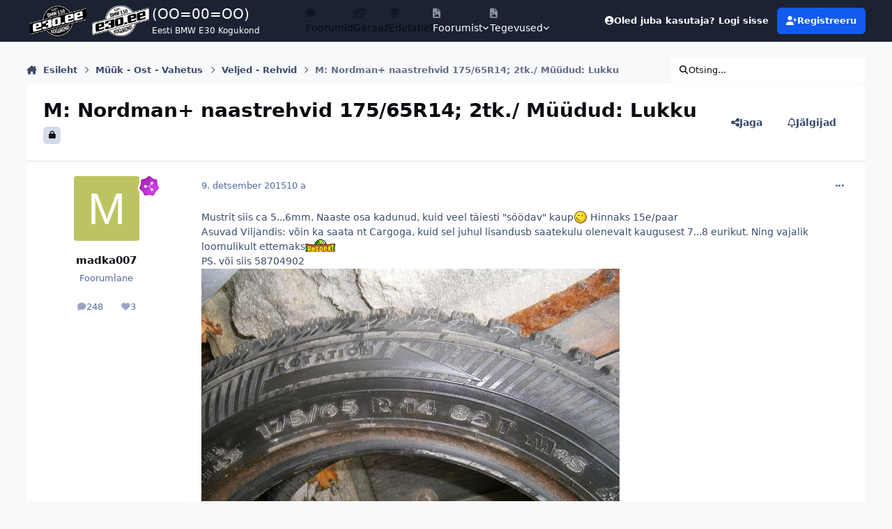

--- FILE ---
content_type: text/html;charset=UTF-8
request_url: https://foorum.e30.ee/teema/13661-m-nordman-naastrehvid-17565r14-2tk-m%C3%BC%C3%BCdud-lukku/
body_size: 16514
content:
<!DOCTYPE html>
<html lang="et-EE" dir="ltr" 

data-ips-path="/teema/13661-m-nordman-naastrehvid-17565r14-2tk-müüdud-lukku/"
data-ips-scheme='system'
data-ips-scheme-active='system'
data-ips-scheme-default='system'
data-ips-theme="1"
data-ips-scheme-toggle="true"


    data-ips-guest


data-ips-theme-setting-change-scheme='1'
data-ips-theme-setting-link-panels='1'
data-ips-theme-setting-nav-bar-icons='1'
data-ips-theme-setting-mobile-icons-location='footer'
data-ips-theme-setting-mobile-footer-labels='1'
data-ips-theme-setting-sticky-sidebar='1'
data-ips-theme-setting-flip-sidebar='0'

data-ips-layout='default'


	data-ips-setting-compact-richtext


>
	<head data-ips-hook="head">
		<meta charset="utf-8">
		<title data-ips-hook="title">M: Nordman+ naastrehvid 175/65R14; 2tk./ Müüdud: Lukku - Veljed - Rehvid - E30 COMMUNITY</title>
		
		
		
		

	
	<script>(() => document.documentElement.setAttribute('data-ips-scheme', (window.matchMedia('(prefers-color-scheme:dark)').matches) ? 'dark':'light'))();</script>

		


	<script>
		(() => {
			function getCookie(n) {
				let v = `; ${document.cookie}`, parts = v.split(`; ${n}=`);
				if (parts.length === 2) return parts.pop().split(';').shift();
			}
			
				const c = getCookie('ips4_cookie_consent');
				if(!c) return;
			
			const s = getCookie('ips4_scheme_preference');
			if(!s || s === document.documentElement.getAttribute("data-ips-scheme-active")) return;
			if(s === "system"){
				document.documentElement.setAttribute('data-ips-scheme',(window.matchMedia('(prefers-color-scheme:dark)').matches)?'dark':'light');
			} else {
				document.documentElement.setAttribute("data-ips-scheme",s);
			}
			document.documentElement.setAttribute("data-ips-scheme-active",s);
		})();
	</script>

		
		
			<!-- Matomo -->
<script>
  var _paq = window._paq = window._paq || [];
  /* tracker methods like "setCustomDimension" should be called before "trackPageView" */
  _paq.push(['trackPageView']);
  _paq.push(['enableLinkTracking']);
  (function() {
    var u="//www.e30.ee/analytics/";
    _paq.push(['setTrackerUrl', u+'matomo.php']);
    _paq.push(['setSiteId', '1']);
    var d=document, g=d.createElement('script'), s=d.getElementsByTagName('script')[0];
    g.async=true; g.src=u+'matomo.js'; s.parentNode.insertBefore(g,s);
  })();
</script>
<!-- End Matomo Code -->
		
		
		
		


	<!--!Font Awesome Free 6 by @fontawesome - https://fontawesome.com License - https://fontawesome.com/license/free Copyright 2024 Fonticons, Inc.-->
	<link rel='stylesheet' href='//foorum.e30.ee/applications/core/interface/static/fontawesome/css/all.min.css?v=6.7.2'>



	<link rel='stylesheet' href='//foorum.e30.ee/static/css/core_global_framework_framework.css?v=07c70adfb01769770840'>

	<link rel='stylesheet' href='//foorum.e30.ee/static/css/core_global_flags.css?v=07c70adfb01769770840'>

	<link rel='stylesheet' href='//foorum.e30.ee/static/css/core_front_core.css?v=07c70adfb01769770840'>

	<link rel='stylesheet' href='//foorum.e30.ee/static/css/forums_front_forums.css?v=07c70adfb01769770840'>

	<link rel='stylesheet' href='//foorum.e30.ee/static/css/forums_front_topics.css?v=07c70adfb01769770840'>


<!-- Content Config CSS Properties -->
<style id="contentOptionsCSS">
    :root {
        --i-embed-max-width: 500px;
        --i-embed-default-width: 500px;
        --i-embed-media-max-width: 100%;
    }
</style>



	
		<link rel='stylesheet' href='https://foorum.e30.ee/uploads/monthly_2025_11/theme.css.f579ffa650b66dfb44045df6d5586f5a.css'>
	
	
	<style id="themeVariables">
		
			:root{

--set__logo-dark: url('https://foorum.e30.ee/uploads/monthly_2025_02/logo-forum-white_07ac57.webp');
--set__i-logo-text: (OO=00=OO);
--set__i-logo-slogan: Eesti BMW E30 Kogukond;
--set__i-desktop-logo--fo-si: 20;
--set__i-mobile-logo--fo-si: 20;
--set__i-user-content-font-size: 120;
--set__i-sidebar-ui-header--he: 80;
--dark__i-navPanel--ba-co: var(--i-base_1);
--light__i-footer--co: var(--i-base-contrast_1);
--light__i-footer--ba-co: var(--i-base_3);
--dark__i-footer--ba-co: var(--i-base_1);
--light__i-navPanel--ba-co: var(--i-primary-dark);
--set__i-avatar-radius: 0;
--set__i-header-top--he: 60;
--set__i-nav-bar-icons: 1;
--set__i-mobile-header--he: 80;
--set__mobile-logo-light: url('https://foorum.e30.ee/uploads/monthly_2025_02/logo-forum-black_1b9f03.webp');
--set__mobile-logo-dark: url('https://foorum.e30.ee/uploads/monthly_2025_02/logo-forum-white_9422c2.webp');
--light__i-headerPrimary--ba-co: var(--i-primary-dark);
--set__logo-light: url('https://foorum.e30.ee/uploads/monthly_2025_02/logo-forum-black_df1981.webp');
--set__i-design-border: 0;
--set__i-design-shadow: 10;
--set__i-layout-width: 1300;
--set__i-logo--he: 100;
--set__i-position-logo: 1;
--set__i-position-navigation: 2;
--set__i-position-user: 3;
--set__i-position-breadcrumb: 10;
--set__i-position-search: 12;

}
		
	</style>

	
		<style id="themeCustomCSS">
			
		</style>
	

	


		



	<meta name="viewport" content="width=device-width, initial-scale=1, viewport-fit=cover">
	<meta name="apple-mobile-web-app-status-bar-style" content="black-translucent">
	
	
	
		<meta name="twitter:card" content="summary_large_image">
	
	
		
			<meta name="twitter:site" content="@e30community">
		
	
	
		
			
				
					<meta property="og:title" content="M: Nordman+ naastrehvid 175/65R14; 2tk./ Müüdud: Lukku">
				
			
		
	
		
			
				
					<meta property="og:type" content="website">
				
			
		
	
		
			
				
					<meta property="og:url" content="https://foorum.e30.ee/teema/13661-m-nordman-naastrehvid-17565r14-2tk-m%C3%BC%C3%BCdud-lukku/">
				
			
		
	
		
			
				
					<meta name="description" content="Eesti suurim BMW E30 kogukonna arutelufoorum, mis kujutab endast aktiivset ajaveetmiskohta E30 omanikele ja huvilistele.">
				
			
		
	
		
			
				
					<meta property="og:description" content="Mustrit siis ca 5...6mm. Naaste osa kadunud, kuid veel täiesti &quot;söödav&quot; kaup Hinnaks 15e/paarAsuvad Viljandis: võin ka saata nt Cargoga, kuid sel juhul lisandusb saatekulu olenevalt kaugusest 7...8 eurikut. Ning vajalik loomulikult ettemaksPS. või siis 58704902">
				
			
		
	
		
			
				
					<meta property="og:updated_time" content="2015-12-18T20:36:04Z">
				
			
		
	
		
			
				
					<meta property="og:image" content="https://foorum.e30.ee/uploads/monthly_2015_12/1_1_29914921.jpg.1070dcba4c932da6f7fed44ebf875030.jpg">
				
			
		
	
		
			
				
					<meta property="og:site_name" content="E30 COMMUNITY">
				
			
		
	
		
			
				
					<meta property="og:locale" content="et_EE">
				
			
		
	
		
			
				
					<meta name="google-site-verification" content="VDTxeW8L3nWfN49CjbqNlocsjGcoiMPJ692qMEwjcUY">
				
			
		
	
		
			
				
					<meta name="keywords" content="e30 foorum, bmw e30 foorum, e30community, e30 community, e30club, e30foorum, e30 klubi, e30 forum, bmw e30, M3, bumer, bimmer, bemer, bemm, bmw">
				
			
		
	
	
		
			<link rel="canonical" href="https://foorum.e30.ee/teema/13661-m-nordman-naastrehvid-17565r14-2tk-m%C3%BC%C3%BCdud-lukku/">
		
	
	<link rel="alternate" type="application/rss+xml" title="E30 foorumi RSS" href="https://foorum.e30.ee/rss/1-e30-foorumi-rss.xml/">
	
	
	
	<link rel="manifest" href="https://foorum.e30.ee/manifest.webmanifest/">
	
	
		<link rel="mask-icon" href="https://foorum.e30.ee/uploads/monthly_2019_03/badge_svg.a4fbe2561909ac07c2afa3db34579c07?v=1759592967" color="#ffffff">
	

	
	
		
	
		
	
		
	
		
			<link rel="apple-touch-icon" href="https://foorum.e30.ee/uploads/monthly_2025_10/apple-touch-icon-180x180.png?v=1759592967">
		
	

	
	
		<meta name="apple-mobile-web-app-capable" content="yes">
		<meta name="mobile-web-app-capable" content="yes">
		
			
		
	


		

	
	<link rel='icon' href='https://foorum.e30.ee/uploads/monthly_2019_03/favicon.ico' type="image/x-icon">

	</head>
	<body data-ips-hook="body" class="ipsApp ipsApp_front " data-contentClass="IPS\forums\Topic" data-controller="core.front.core.app" data-pageApp="forums" data-pageLocation="front" data-pageModule="forums" data-pageController="topic" data-id="13661" >
		<a href="#ipsLayout__main" class="ipsSkipToContent">Hüppa postitusse</a>
		
		
		

<i-pull-to-refresh aria-hidden="true">
	<div class="iPullToRefresh"></div>
</i-pull-to-refresh>
		


		
		<div class="ipsLayout" id="ipsLayout" data-ips-hook="layout">
			
			<div class="ipsLayout__app" data-ips-hook="app">
				
				<div data-ips-hook="mobileHeader" class="ipsMobileHeader ipsResponsive_header--mobile">
					
<a href="https://foorum.e30.ee/" data-ips-hook="logo" class="ipsLogo ipsLogo--mobile" accesskey="1">
	
		

    
    
    
    <picture class='ipsLogo__image ipsLogo__image--light'>
        <source srcset="[data-uri]" media="(min-width: 980px)">
        <img src="https://foorum.e30.ee/uploads/monthly_2025_02/logo-forum-black_771d1e.webp" width="600" height="400" alt='E30 COMMUNITY' data-ips-theme-image='mobile-logo-light'>
    </picture>

		

    
    
    
    <picture class='ipsLogo__image ipsLogo__image--dark'>
        <source srcset="[data-uri]" media="(min-width: 980px)">
        <img src="https://foorum.e30.ee/uploads/monthly_2025_02/logo-forum-white_5d9cff.webp" width="600" height="400" alt='E30 COMMUNITY' data-ips-theme-image='mobile-logo-dark'>
    </picture>

	
  	<div class="ipsLogo__text">
		<span class="ipsLogo__name" data-ips-theme-text="set__i-logo-text">(OO=00=OO)</span>
		
			<span class="ipsLogo__slogan" data-ips-theme-text="set__i-logo-slogan">Eesti BMW E30 Kogukond</span>
		
	</div>
</a>
					
<ul data-ips-hook="mobileNavHeader" class="ipsMobileNavIcons ipsResponsive_header--mobile">
	
		<li data-el="guest">
			<button type="button" class="ipsMobileNavIcons__button ipsMobileNavIcons__button--primary" popovertarget="ipsOffCanvas--guest">
				<span>Logi sisse</span>
			</button>
		</li>
	
	
	
		
	
    
	
	
</ul>
				</div>
				
				


				
					
<nav class="ipsBreadcrumb ipsBreadcrumb--mobile ipsResponsive_header--mobile" aria-label="Breadcrumbs" >
	<ol itemscope itemtype="https://schema.org/BreadcrumbList" class="ipsBreadcrumb__list">
		<li itemprop="itemListElement" itemscope itemtype="https://schema.org/ListItem">
			<a title="Esileht" href="https://foorum.e30.ee/" itemprop="item">
				<i class="fa-solid fa-house-chimney"></i> <span itemprop="name">Esileht</span>
			</a>
			<meta itemprop="position" content="1">
		</li>
		
		
		
			
				<li itemprop="itemListElement" itemscope itemtype="https://schema.org/ListItem">
					<a href="https://foorum.e30.ee/alamfoorum/2-m%C3%BC%C3%BCk-ost-vahetus/" itemprop="item">
						<span itemprop="name">Müük - Ost - Vahetus </span>
					</a>
					<meta itemprop="position" content="2">
				</li>
			
			
		
			
				<li itemprop="itemListElement" itemscope itemtype="https://schema.org/ListItem">
					<a href="https://foorum.e30.ee/alamfoorum/9-veljed-rehvid/" itemprop="item">
						<span itemprop="name">Veljed - Rehvid </span>
					</a>
					<meta itemprop="position" content="3">
				</li>
			
			
		
			
				<li aria-current="location" itemprop="itemListElement" itemscope itemtype="https://schema.org/ListItem">
					<span itemprop="name">M: Nordman+ naastrehvid 175/65R14; 2tk./ Müüdud: Lukku</span>
					<meta itemprop="position" content="4">
				</li>
			
			
		
	</ol>
	<ul class="ipsBreadcrumb__feed" data-ips-hook="feed">
		
		<li >
			<a data-action="defaultStream" href="https://foorum.e30.ee/avasta/" ><i class="fa-regular fa-file-lines"></i> <span data-role="defaultStreamName">Kõik tegevus</span></a>
		</li>
	</ul>
</nav>
				
				
					<header data-ips-hook="header" class="ipsHeader ipsResponsive_header--desktop">
						
							<div class="ipsHeader__top" >
								<div class="ipsWidth ipsHeader__align">
									<div data-ips-header-position="1" class="ipsHeader__start">


	
		<div data-ips-header-content='logo'>
			<!-- logo -->
			
				
<a href="https://foorum.e30.ee/" data-ips-hook="logo" class="ipsLogo ipsLogo--desktop" accesskey="1">
	
		

    
    
    
    <picture class='ipsLogo__image ipsLogo__image--light'>
        <source srcset="[data-uri]" media="(max-width: 979px)">
        <img src="https://foorum.e30.ee/uploads/monthly_2025_02/logo-forum-black_863513.webp" width="600" height="400" alt='E30 COMMUNITY' data-ips-theme-image='logo-light'>
    </picture>

		

    
    
    
    <picture class='ipsLogo__image ipsLogo__image--dark'>
        <source srcset="[data-uri]" media="(max-width: 979px)">
        <img src="https://foorum.e30.ee/uploads/monthly_2025_02/logo-forum-white_708f0f.webp" width="600" height="400" alt='E30 COMMUNITY' data-ips-theme-image='logo-dark'>
    </picture>

	
  	<div class="ipsLogo__text">
		<span class="ipsLogo__name" data-ips-theme-text="set__i-logo-text">(OO=00=OO)</span>
		
			<span class="ipsLogo__slogan" data-ips-theme-text="set__i-logo-slogan">Eesti BMW E30 Kogukond</span>
		
	</div>
</a>
			
			
			    
			    
			    
			    
			
		</div>
	

	

	

	

	
</div>
									<div data-ips-header-position="2" class="ipsHeader__center">


	

	
		<div data-ips-header-content='navigation'>
			<!-- navigation -->
			
			
			    
				    


<nav data-ips-hook="navBar" class="ipsNav" aria-label="Primary">
	<i-navigation-menu >
		<ul class="ipsNavBar" data-role="menu">
			


	
		
		
			
		
		
		<li  data-id="26" data-active data-navApp="forums" data-navExt="Forums" >
			
			
				<a href="https://foorum.e30.ee"  data-navItem-id="26" aria-current="page">
					<span class="ipsNavBar__icon" aria-hidden="true">
						
							<i class="fa-solid" style="--icon:'\f075'"></i>
						
					</span>
					<span class="ipsNavBar__text">
						<span class="ipsNavBar__label">Foorumid</span>
					</span>
				</a>
			
		</li>
	

	
		
		
		
		<li  data-id="29"  data-navApp="gallery" data-navExt="Gallery" >
			
			
				<a href="https://foorum.e30.ee/garaaz/"  data-navItem-id="29" >
					<span class="ipsNavBar__icon" aria-hidden="true">
						
							<i class="fa-solid" style="--icon:'\f87c'"></i>
						
					</span>
					<span class="ipsNavBar__text">
						<span class="ipsNavBar__label">Garaaž</span>
					</span>
				</a>
			
		</li>
	

	
		
		
		
		<li  data-id="27"  data-navApp="core" data-navExt="Leaderboard" >
			
			
				<a href="https://foorum.e30.ee/edetabel/"  data-navItem-id="27" >
					<span class="ipsNavBar__icon" aria-hidden="true">
						
							<i class="fa-solid" style="--icon:'\f091'"></i>
						
					</span>
					<span class="ipsNavBar__text">
						<span class="ipsNavBar__label">Edetabel</span>
					</span>
				</a>
			
		</li>
	

	
		
		
		
		<li  data-id="1"  data-navApp="core" data-navExt="Menu" >
			
			
				<button popovertarget="elNavSecondary_1" type="button" class="ipsNavBar__item">
					<span class="ipsNavBar__icon" aria-hidden="true">
						
							<i class="fa-solid" style="--icon:'\f1c5'"></i>
						
					</span>
					<span class="ipsNavBar__text">
						<span class="ipsNavBar__label">Foorumist</span>
						<i class="fa-solid fa-angle-down"></i>
					</span>
				</button>
				
					<ul class='ipsNav__dropdown' id='elNavSecondary_1' popover>
						
							

	
		
			<li >
				<a href='https://foorum.e30.ee/kasutustingimused/' >
					<span class="ipsNavBar__icon" aria-hidden="true">
						
							<i class="fa-solid" style="--icon:'\f058'"></i>
						
					</span>
					<span class="ipsNavBar__text">
						<span class="ipsNavBar__label">Kasutustingimused</span>
					</span>
				</a>
			</li>
		
	

	
		
			<li >
				<a href='https://foorum.e30.ee/staff/' >
					<span class="ipsNavBar__icon" aria-hidden="true">
						
							<i class="fa-solid" style="--icon:'\f2bb'"></i>
						
					</span>
					<span class="ipsNavBar__text">
						<span class="ipsNavBar__label">Meeskond</span>
					</span>
				</a>
			</li>
		
	

	
		
			<li >
				<a href='https://foorum.e30.ee/online/' >
					<span class="ipsNavBar__icon" aria-hidden="true">
						
							<i class="fa-solid" style="--icon:'\f017'"></i>
						
					</span>
					<span class="ipsNavBar__text">
						<span class="ipsNavBar__label">Hetkel foorumis</span>
					</span>
				</a>
			</li>
		
	

	
		
			<li >
				<a href='https://foorum.e30.ee/kontakt/' >
					<span class="ipsNavBar__icon" aria-hidden="true">
						
							<i class="fa-solid fa-pencil"></i>
						
					</span>
					<span class="ipsNavBar__text">
						<span class="ipsNavBar__label">Võta ühendust</span>
					</span>
				</a>
			</li>
		
	

						
					</ul>
				
			
		</li>
	

	
		
		
		
		<li  data-id="2"  data-navApp="core" data-navExt="Menu" >
			
			
				<button popovertarget="elNavSecondary_2" type="button" class="ipsNavBar__item">
					<span class="ipsNavBar__icon" aria-hidden="true">
						
							<i class="fa-solid" style="--icon:'\f1c5'"></i>
						
					</span>
					<span class="ipsNavBar__text">
						<span class="ipsNavBar__label">Tegevused</span>
						<i class="fa-solid fa-angle-down"></i>
					</span>
				</button>
				
					<ul class='ipsNav__dropdown' id='elNavSecondary_2' popover>
						
							

	
		
			<li >
				<a href='https://foorum.e30.ee/avasta/' >
					<span class="ipsNavBar__icon" aria-hidden="true">
						
							<i class="fa-solid" style="--icon:'\f0ca'"></i>
						
					</span>
					<span class="ipsNavBar__text">
						<span class="ipsNavBar__label">Kõik tegevus</span>
					</span>
				</a>
			</li>
		
	

	

	

						
					</ul>
				
			
		</li>
	

			<li data-role="moreLi" hidden>
				<button popovertarget="nav__more" type="button">
					<span class="ipsNavBar__icon" aria-hidden="true">
						<i class="fa-solid fa-bars"></i>
					</span>
					<span class="ipsNavBar__text">
						<span class="ipsNavBar__label">Veel</span>
						<i class="fa-solid fa-angle-down"></i>
					</span>
				</button>
				<ul class="ipsNav__dropdown" id="nav__more" popover data-role="moreMenu"></ul>
			</li>
		</ul>
		<div class="ipsNavPriority js-ipsNavPriority" aria-hidden="true">
			<ul class="ipsNavBar" data-role="clone">
				<li data-role="moreLiClone">
					<button popovertarget="nav__more" type="button">
						<span class="ipsNavBar__icon" aria-hidden="true">
							<i class="fa-solid fa-bars"></i>
						</span>
						<span class="ipsNavBar__text">
							<span class="ipsNavBar__label">Veel</span>
							<i class="fa-solid fa-angle-down"></i>
						</span>
					</button>
				</li>
				


	
		
		
			
		
		
		<li  data-id="26" data-active data-navApp="forums" data-navExt="Forums" >
			
			
				<a href="https://foorum.e30.ee"  data-navItem-id="26" aria-current="page">
					<span class="ipsNavBar__icon" aria-hidden="true">
						
							<i class="fa-solid" style="--icon:'\f075'"></i>
						
					</span>
					<span class="ipsNavBar__text">
						<span class="ipsNavBar__label">Foorumid</span>
					</span>
				</a>
			
		</li>
	

	
		
		
		
		<li  data-id="29"  data-navApp="gallery" data-navExt="Gallery" >
			
			
				<a href="https://foorum.e30.ee/garaaz/"  data-navItem-id="29" >
					<span class="ipsNavBar__icon" aria-hidden="true">
						
							<i class="fa-solid" style="--icon:'\f87c'"></i>
						
					</span>
					<span class="ipsNavBar__text">
						<span class="ipsNavBar__label">Garaaž</span>
					</span>
				</a>
			
		</li>
	

	
		
		
		
		<li  data-id="27"  data-navApp="core" data-navExt="Leaderboard" >
			
			
				<a href="https://foorum.e30.ee/edetabel/"  data-navItem-id="27" >
					<span class="ipsNavBar__icon" aria-hidden="true">
						
							<i class="fa-solid" style="--icon:'\f091'"></i>
						
					</span>
					<span class="ipsNavBar__text">
						<span class="ipsNavBar__label">Edetabel</span>
					</span>
				</a>
			
		</li>
	

	
		
		
		
		<li  data-id="1"  data-navApp="core" data-navExt="Menu" >
			
			
				<button popovertarget="elNavSecondary_1" type="button" class="ipsNavBar__item">
					<span class="ipsNavBar__icon" aria-hidden="true">
						
							<i class="fa-solid" style="--icon:'\f1c5'"></i>
						
					</span>
					<span class="ipsNavBar__text">
						<span class="ipsNavBar__label">Foorumist</span>
						<i class="fa-solid fa-angle-down"></i>
					</span>
				</button>
				
			
		</li>
	

	
		
		
		
		<li  data-id="2"  data-navApp="core" data-navExt="Menu" >
			
			
				<button popovertarget="elNavSecondary_2" type="button" class="ipsNavBar__item">
					<span class="ipsNavBar__icon" aria-hidden="true">
						
							<i class="fa-solid" style="--icon:'\f1c5'"></i>
						
					</span>
					<span class="ipsNavBar__text">
						<span class="ipsNavBar__label">Tegevused</span>
						<i class="fa-solid fa-angle-down"></i>
					</span>
				</button>
				
			
		</li>
	

			</ul>
		</div>
	</i-navigation-menu>
</nav>
			    
			    
			    
			    
			
		</div>
	

	

	

	
</div>
									<div data-ips-header-position="3" class="ipsHeader__end">


	

	

	
		<div data-ips-header-content='user'>
			<!-- user -->
			
			
			    
			    
			        
				    

	<ul id="elUserNav" data-ips-hook="userBarGuest" class="ipsUserNav ipsUserNav--guest">
        
		
        
        
        
            
            <li id="elSignInLink" data-el="sign-in">
                <button type="button" id="elUserSignIn" popovertarget="elUserSignIn_menu" class="ipsUserNav__link">
                	<i class="fa-solid fa-circle-user"></i>
                	<span class="ipsUserNav__text">Oled juba kasutaja? Logi sisse</span>
                </button>                
                
<i-dropdown popover id="elUserSignIn_menu">
	<div class="iDropdown">
		<form accept-charset='utf-8' method='post' action='https://foorum.e30.ee/sisse/'>
			<input type="hidden" name="csrfKey" value="3eaff32351707c5bd18eb35fc06f4a80">
			<input type="hidden" name="ref" value="aHR0cHM6Ly9mb29ydW0uZTMwLmVlL3RlZW1hLzEzNjYxLW0tbm9yZG1hbi1uYWFzdHJlaHZpZC0xNzU2NXIxNC0ydGstbSVDMyVCQyVDMyVCQ2R1ZC1sdWtrdS8=">
			<div data-role="loginForm">
				
				
				
					<div class='ipsColumns ipsColumns--lines'>
						<div class='ipsColumns__primary' id='elUserSignIn_internal'>
							
<div class="">
	<h4 class="ipsTitle ipsTitle--h3 i-padding_2 i-padding-bottom_0 i-color_hard">Logi sisse</h4>
	<ul class='ipsForm ipsForm--vertical ipsForm--login-popup'>
		<li class="ipsFieldRow ipsFieldRow--noLabel ipsFieldRow--fullWidth">
			<label class="ipsFieldRow__label" for="login_popup_email">E-posti aadress</label>
			<div class="ipsFieldRow__content">
                <input type="email" class='ipsInput ipsInput--text' placeholder="E-posti aadress" name="auth" autocomplete="email" id='login_popup_email'>
			</div>
		</li>
		<li class="ipsFieldRow ipsFieldRow--noLabel ipsFieldRow--fullWidth">
			<label class="ipsFieldRow__label" for="login_popup_password">Salasõna</label>
			<div class="ipsFieldRow__content">
				<input type="password" class='ipsInput ipsInput--text' placeholder="Salasõna" name="password" autocomplete="current-password" id='login_popup_password'>
			</div>
		</li>
		<li class="ipsFieldRow ipsFieldRow--checkbox">
			<input type="checkbox" name="remember_me" id="remember_me_checkbox_popup" value="1" checked class="ipsInput ipsInput--toggle">
			<div class="ipsFieldRow__content">
				<label class="ipsFieldRow__label" for="remember_me_checkbox_popup">Jäta mind meelde</label>
				<div class="ipsFieldRow__desc">Ei ole soovitatav jagatud arvutites</div>
			</div>
		</li>
		<li class="ipsSubmitRow">
			<button type="submit" name="_processLogin" value="usernamepassword" class="ipsButton ipsButton--primary i-width_100p">Logi sisse</button>
			
				<p class="i-color_soft i-link-color_inherit i-font-weight_500 i-font-size_-1 i-margin-top_2">
					
						<a href='https://foorum.e30.ee/ununenud-salas%C3%B5na/' data-ipsDialog data-ipsDialog-title='Unustasid oma salasõna?'>
					
					Unustasid oma salasõna?</a>
				</p>
			
		</li>
	</ul>
</div>
						</div>
						<div class='ipsColumns__secondary i-basis_280'>
							<div id='elUserSignIn_external'>
								<p class='ipsTitle ipsTitle--h3 i-padding_2 i-padding-bottom_0 i-color_soft'>Või logi sisse...</p>
								<div class='i-grid i-gap_2 i-padding_2'>
									
										<div>
											

<button type="submit" name="_processLogin" value="3" class='ipsSocial ipsSocial--google' style="background-color: #4285F4">
	
		<span class='ipsSocial__icon'>
			
				
					<svg xmlns="http://www.w3.org/2000/svg" viewBox="0 0 488 512"><path d="M488 261.8C488 403.3 391.1 504 248 504 110.8 504 0 393.2 0 256S110.8 8 248 8c66.8 0 123 24.5 166.3 64.9l-67.5 64.9C258.5 52.6 94.3 116.6 94.3 256c0 86.5 69.1 156.6 153.7 156.6 98.2 0 135-70.4 140.8-106.9H248v-85.3h236.1c2.3 12.7 3.9 24.9 3.9 41.4z"/></svg>
				
			
		</span>
		<span class='ipsSocial__text'>Google sisselogimine</span>
	
</button>
										</div>
									
										<div>
											

<button type="submit" name="_processLogin" value="8" class='ipsSocial ipsSocial--microsoft' style="background-color: #008b00">
	
		<span class='ipsSocial__icon'>
			
				
					<svg xmlns="http://www.w3.org/2000/svg" viewBox="0 0 448 512"><path d="M0 32h214.6v214.6H0V32zm233.4 0H448v214.6H233.4V32zM0 265.4h214.6V480H0V265.4zm233.4 0H448V480H233.4V265.4z"/></svg>
				
			
		</span>
		<span class='ipsSocial__text'>Microsoft sisselogimine</span>
	
</button>
										</div>
									
										<div>
											

<button type="submit" name="_processLogin" value="9" class='ipsSocial ipsSocial--twitter' style="background-color: #000000">
	
		<span class='ipsSocial__icon'>
			
				
					<svg xmlns="http://www.w3.org/2000/svg" viewBox="0 0 512 512"><path d="M389.2 48h70.6L305.6 224.2 487 464H345L233.7 318.6 106.5 464H35.8L200.7 275.5 26.8 48H172.4L272.9 180.9 389.2 48zM364.4 421.8h39.1L151.1 88h-42L364.4 421.8z"/></svg>
				
			
		</span>
		<span class='ipsSocial__text'>X sisselogimine</span>
	
</button>
										</div>
									
								</div>
							</div>
						</div>
					</div>
				
			</div>
		</form>
	</div>
</i-dropdown>
            </li>
            
        
		
			<li data-el="sign-up">
				
					<a href="https://foorum.e30.ee/registreeru/" class="ipsUserNav__link ipsUserNav__link--sign-up" data-ipsdialog data-ipsdialog-size="narrow" data-ipsdialog-title="Registreeru"  id="elRegisterButton">
						<i class="fa-solid fa-user-plus"></i>
						<span class="ipsUserNav__text">Registreeru</span>
					</a>
				
			</li>
		
		
	</ul>

			    
			    
			    
			
		</div>
	

	

	
</div>
								</div>
							</div>
						
						
						
					</header>
				
				<main data-ips-hook="main" class="ipsLayout__main" id="ipsLayout__main" tabindex="-1">
					<div class="ipsWidth ipsWidth--main-content">
						<div class="ipsContentWrap">
							
								<div class="ipsHeaderExtra ipsResponsive_header--desktop" >
									<div data-ips-header-position="10" class="ipsHeaderExtra__start">


	

	

	

	
		<div data-ips-header-content='breadcrumb'>
			<!-- breadcrumb -->
			
			
			    
			    
			    
				    
<nav class="ipsBreadcrumb ipsBreadcrumb--top " aria-label="Breadcrumbs" >
	<ol itemscope itemtype="https://schema.org/BreadcrumbList" class="ipsBreadcrumb__list">
		<li itemprop="itemListElement" itemscope itemtype="https://schema.org/ListItem">
			<a title="Esileht" href="https://foorum.e30.ee/" itemprop="item">
				<i class="fa-solid fa-house-chimney"></i> <span itemprop="name">Esileht</span>
			</a>
			<meta itemprop="position" content="1">
		</li>
		
		
		
			
				<li itemprop="itemListElement" itemscope itemtype="https://schema.org/ListItem">
					<a href="https://foorum.e30.ee/alamfoorum/2-m%C3%BC%C3%BCk-ost-vahetus/" itemprop="item">
						<span itemprop="name">Müük - Ost - Vahetus </span>
					</a>
					<meta itemprop="position" content="2">
				</li>
			
			
		
			
				<li itemprop="itemListElement" itemscope itemtype="https://schema.org/ListItem">
					<a href="https://foorum.e30.ee/alamfoorum/9-veljed-rehvid/" itemprop="item">
						<span itemprop="name">Veljed - Rehvid </span>
					</a>
					<meta itemprop="position" content="3">
				</li>
			
			
		
			
				<li aria-current="location" itemprop="itemListElement" itemscope itemtype="https://schema.org/ListItem">
					<span itemprop="name">M: Nordman+ naastrehvid 175/65R14; 2tk./ Müüdud: Lukku</span>
					<meta itemprop="position" content="4">
				</li>
			
			
		
	</ol>
	<ul class="ipsBreadcrumb__feed" data-ips-hook="feed">
		
		<li >
			<a data-action="defaultStream" href="https://foorum.e30.ee/avasta/" ><i class="fa-regular fa-file-lines"></i> <span data-role="defaultStreamName">Kõik tegevus</span></a>
		</li>
	</ul>
</nav>
			    
			    
			
		</div>
	

	
</div>
									<div data-ips-header-position="11" class="ipsHeaderExtra__center">


	

	

	

	

	
</div>
									<div data-ips-header-position="12" class="ipsHeaderExtra__end">


	

	

	

	

	
		<div data-ips-header-content='search'>
			<!-- search -->
			
			
			    
			    
			    
			    
				    

	<button class='ipsSearchPseudo' popovertarget="ipsSearchDialog" type="button">
		<i class="fa-solid fa-magnifying-glass"></i>
		<span>Otsing...</span>
	</button>

			    
			
		</div>
	
</div>
								</div>
							
							

							<div class="ipsLayout__columns">
								<section data-ips-hook="primaryColumn" class="ipsLayout__primary-column">
									
									
									
                                    
									

	





    
    

									




<!-- Start #ipsTopicView -->
<div class="ipsBlockSpacer" id="ipsTopicView" data-ips-topic-ui="traditional" data-ips-topic-first-page="true" data-ips-topic-comments="all">




<div class="ipsBox ipsBox--topicHeader ipsPull">
	<header class="ipsPageHeader">
		<div class="ipsPageHeader__row">
			<div data-ips-hook="header" class="ipsPageHeader__primary">
				<div class="ipsPageHeader__title">
					
						<h1 data-ips-hook="title">M: Nordman+ naastrehvid 175/65R14; 2tk./ Müüdud: Lukku</h1>
					
					<div data-ips-hook="badges" class="ipsBadges">
						
<span class='ipsBadge ipsBadge--icon  ipsBadge--locked ' title='Lukustatud' data-ipsTooltip>
    <i class="fa fa-solid fa-lock"></i>
</span>
					</div>
				</div>
				
				
			</div>
			
				<ul data-ips-hook="topicHeaderButtons" class="ipsButtons">
					
						<li>


    <button type="button" id="elShareItem_606928300" popovertarget="elShareItem_606928300_menu" class='ipsButton ipsButton--share ipsButton--inherit '>
        <i class='fa-solid fa-share-nodes'></i><span class="ipsButton__label">Jaga</span>
    </button>
    <i-dropdown popover id="elShareItem_606928300_menu" data-controller="core.front.core.sharelink">
        <div class="iDropdown">
            <div class='i-padding_2'>
                
                
                <button type="button" class="ipsPageActions__mainLink" data-ipscopy data-ipscopy-flashmessage data-ipscopy-text="https://foorum.e30.ee/teema/13661-m-nordman-naastrehvid-17565r14-2tk-m%C3%BC%C3%BCdud-lukku/" data-ipstooltip title='Kopeeri link lõikelauale'><i class="fa-regular fa-copy"></i> https://foorum.e30.ee/teema/13661-m-nordman-naastrehvid-17565r14-2tk-m%C3%BC%C3%BCdud-lukku/</button>
                <ul class='ipsList ipsList--inline i-justify-content_center i-gap_1 i-margin-top_2'>
                    
                        <li>
<a href="https://bsky.app/intent/compose?text=M%3A+Nordman%2B+naastrehvid+175%2F65R14%3B+2tk.%2F+M%C3%BC%C3%BCdud%3A+Lukku%20-%20https%3A%2F%2Ffoorum.e30.ee%2Fteema%2F13661-m-nordman-naastrehvid-17565r14-2tk-m%25C3%25BC%25C3%25BCdud-lukku%2F" class="ipsShareLink ipsShareLink--bluesky" target="_blank" data-role="shareLink" title='Jaga Blueskys' data-ipsTooltip rel='nofollow noopener'>
    <i class="fa-brands fa-bluesky"></i>
</a></li>
                    
                        <li>
<a href="https://www.facebook.com/sharer/sharer.php?u=https%3A%2F%2Ffoorum.e30.ee%2Fteema%2F13661-m-nordman-naastrehvid-17565r14-2tk-m%25C3%25BC%25C3%25BCdud-lukku%2F" class="ipsShareLink ipsShareLink--facebook" target="_blank" data-role="shareLink" title='Jaga Facebookis' data-ipsTooltip rel='noopener nofollow'>
	<i class="fa-brands fa-facebook"></i>
</a></li>
                    
                        <li>
<a href="https://x.com/share?url=https%3A%2F%2Ffoorum.e30.ee%2Fteema%2F13661-m-nordman-naastrehvid-17565r14-2tk-m%2525C3%2525BC%2525C3%2525BCdud-lukku%2F" class="ipsShareLink ipsShareLink--x" target="_blank" data-role="shareLink" title='Jaga X-is' data-ipsTooltip rel='nofollow noopener'>
    <i class="fa-brands fa-x-twitter"></i>
</a></li>
                    
                        <li>
<a href="https://pinterest.com/pin/create/button/?url=https://foorum.e30.ee/teema/13661-m-nordman-naastrehvid-17565r14-2tk-m%25C3%25BC%25C3%25BCdud-lukku/&amp;media=" class="ipsShareLink ipsShareLink--pinterest" rel="nofollow noopener" target="_blank" data-role="shareLink" title='Jaga Pinterestis' data-ipsTooltip>
	<i class="fa-brands fa-pinterest"></i>
</a></li>
                    
                        <li>
<a href="https://www.reddit.com/submit?url=https%3A%2F%2Ffoorum.e30.ee%2Fteema%2F13661-m-nordman-naastrehvid-17565r14-2tk-m%25C3%25BC%25C3%25BCdud-lukku%2F&amp;title=M%3A+Nordman%2B+naastrehvid+175%2F65R14%3B+2tk.%2F+M%C3%BC%C3%BCdud%3A+Lukku" rel="nofollow noopener" class="ipsShareLink ipsShareLink--reddit" target="_blank" title='Jaga Redditis' data-ipsTooltip>
	<i class="fa-brands fa-reddit"></i>
</a></li>
                    
                        <li>
<a href="https://www.linkedin.com/shareArticle?mini=true&amp;url=https%3A%2F%2Ffoorum.e30.ee%2Fteema%2F13661-m-nordman-naastrehvid-17565r14-2tk-m%25C3%25BC%25C3%25BCdud-lukku%2F&amp;title=M%3A+Nordman%2B+naastrehvid+175%2F65R14%3B+2tk.%2F+M%C3%BC%C3%BCdud%3A+Lukku" rel="nofollow noopener" class="ipsShareLink ipsShareLink--linkedin" target="_blank" data-role="shareLink" title='Jaga LinkedInis' data-ipsTooltip>
	<i class="fa-brands fa-linkedin"></i>
</a></li>
                    
                        <li>
<a href="mailto:?subject=M%3A%20Nordman%2B%20naastrehvid%20175%2F65R14%3B%202tk.%2F%20M%C3%BC%C3%BCdud%3A%20Lukku&body=https%3A%2F%2Ffoorum.e30.ee%2Fteema%2F13661-m-nordman-naastrehvid-17565r14-2tk-m%25C3%25BC%25C3%25BCdud-lukku%2F" rel='nofollow' class='ipsShareLink ipsShareLink--email' title='Jaga e-postiga' data-ipsTooltip>
	<i class="fa-solid fa-envelope"></i>
</a></li>
                    
                </ul>
                
                    <button class='ipsHide ipsButton ipsButton--small ipsButton--inherit ipsButton--wide i-margin-top_2' data-controller='core.front.core.webshare' data-role='webShare' data-webShareTitle='M: Nordman+ naastrehvid 175/65R14; 2tk./ Müüdud: Lukku' data-webShareText='M: Nordman+ naastrehvid 175/65R14; 2tk./ Müüdud: Lukku' data-webShareUrl='https://foorum.e30.ee/teema/13661-m-nordman-naastrehvid-17565r14-2tk-m%C3%BC%C3%BCdud-lukku/'>Rohkem jagamise valikuid...</button>
                
            </div>
        </div>
    </i-dropdown>
</li>
					
					
					<li>

<div data-followApp='forums' data-followArea='topic' data-followID='13661' data-controller='core.front.core.followButton'>
	

	<a data-ips-hook="guest" href="https://foorum.e30.ee/sisse/" rel="nofollow" class="ipsButton ipsButton--follow" data-role="followButton" data-ipstooltip title="Selle jälgimiseks logi sisse">
		<span>
			<i class="fa-regular fa-bell"></i>
			<span class="ipsButton__label">Jälgijad</span>
		</span>
		
	</a>

</div></li>
				</ul>
			
		</div>
		
		
	</header>

	

		<!-- First post of modern view -->
		



<a id="findComment-101229"></a>
<div id="comment-101229"></div>
<article data-ips-hook="postWrapper" id="elComment_101229" class="
		ipsEntry js-ipsEntry ipsEntry--first-simple ipsEntry--post 
        
        
        
        
        
		"   data-ips-first-post>
	
		<aside data-ips-hook="topicAuthorColumn" class="ipsEntry__author-column">
			
			<div data-ips-hook="postUserPhoto" class="ipsAvatarStack">
				


	<a data-ips-hook="userPhotoWithUrl" href="https://foorum.e30.ee/profiil/293-madka007/" rel="nofollow" data-ipshover data-ipshover-width="370" data-ipshover-target="https://foorum.e30.ee/profiil/293-madka007/?do=hovercard"  class="ipsUserPhoto ipsUserPhoto--fluid" title="Mine madka007 profiilile" data-group="3" aria-hidden="true" tabindex="-1">
		<img src="data:image/svg+xml,%3Csvg%20xmlns%3D%22http%3A%2F%2Fwww.w3.org%2F2000%2Fsvg%22%20viewBox%3D%220%200%201024%201024%22%20style%3D%22background%3A%23bcc462%22%3E%3Cg%3E%3Ctext%20text-anchor%3D%22middle%22%20dy%3D%22.35em%22%20x%3D%22512%22%20y%3D%22512%22%20fill%3D%22%23ffffff%22%20font-size%3D%22700%22%20font-family%3D%22-apple-system%2C%20BlinkMacSystemFont%2C%20Roboto%2C%20Helvetica%2C%20Arial%2C%20sans-serif%22%3EM%3C%2Ftext%3E%3C%2Fg%3E%3C%2Fsvg%3E" alt="madka007" loading="lazy">
	</a>

				
				
					
<img src='https://foorum.e30.ee/uploads/monthly_2021_07/8_Regular.svg' loading="lazy" alt="Foorumi püsikunde" class="ipsAvatarStack__rank" data-ipsTooltip title="Tiitel: Foorumi püsikunde (8/14)">
								
			</div>
			<h3 data-ips-hook="postUsername" class="ipsEntry__username">
				
				


<a href='https://foorum.e30.ee/profiil/293-madka007/' rel="nofollow" data-ipsHover data-ipsHover-width='370' data-ipsHover-target='https://foorum.e30.ee/profiil/293-madka007/?do=hovercard&amp;referrer=https%253A%252F%252Ffoorum.e30.ee%252Fteema%252F13661-m-nordman-naastrehvid-17565r14-2tk-m%2525C3%2525BC%2525C3%2525BCdud-lukku%252F' title="Mine madka007 profiilile" class="ipsUsername" translate="no">madka007</a>
				
			</h3>
			
				<div data-ips-hook="postUserGroup" class="ipsEntry__group">
					
						<span style='color:#'>Foorumlane</span>
					
				</div>
			
			
			
				<ul data-ips-hook="postUserStats" class="ipsEntry__authorStats ipsEntry__authorStats--minimal">
					<li data-i-el="posts">
						
							<a href="https://foorum.e30.ee/profiil/293-madka007/postitused/" rel="nofollow" title="Postitused" data-ipstooltip>
								<i class="fa-solid fa-comment"></i>
								<span data-i-el="number">248</span>
								<span data-i-el="label">postitused</span>
							</a>
						
					</li>
					
					
						<li data-ips-hook="postUserBadges" data-i-el="badges">
							<a href="https://foorum.e30.ee/profiil/293-madka007/m%C3%A4rgid/" data-action="badgeLog" title="Märgid">
								<i class="fa-solid fa-award"></i>
								<span data-i-el="number">6</span>
								<span data-i-el="label">Märgid</span>
							</a>
						</li>
					
					
						<li data-ips-hook="postUserReputation" data-i-el="reputation">
							
								<span>
									<i class="fa-solid fa-heart"></i>
									<span data-i-el="number">3</span>
									<span data-i-el="label">Reputatsioon</span>
								</span>
							
						</li>
					
				</ul>
				<ul data-ips-hook="postUserCustomFields" class="ipsEntry__authorFields">
					

				</ul>
			
			
		</aside>
	
	
<aside data-ips-hook="topicAuthorColumn" class="ipsEntry__header" data-feedid="forums-ips_forums_topic-13661">
	<div class="ipsEntry__header-align">

		<div class="ipsPhotoPanel">
			<!-- Avatar -->
			<div class="ipsAvatarStack" data-ips-hook="postUserPhoto">
				


	<a data-ips-hook="userPhotoWithUrl" href="https://foorum.e30.ee/profiil/293-madka007/" rel="nofollow" data-ipshover data-ipshover-width="370" data-ipshover-target="https://foorum.e30.ee/profiil/293-madka007/?do=hovercard"  class="ipsUserPhoto ipsUserPhoto--fluid" title="Mine madka007 profiilile" data-group="3" aria-hidden="true" tabindex="-1">
		<img src="data:image/svg+xml,%3Csvg%20xmlns%3D%22http%3A%2F%2Fwww.w3.org%2F2000%2Fsvg%22%20viewBox%3D%220%200%201024%201024%22%20style%3D%22background%3A%23bcc462%22%3E%3Cg%3E%3Ctext%20text-anchor%3D%22middle%22%20dy%3D%22.35em%22%20x%3D%22512%22%20y%3D%22512%22%20fill%3D%22%23ffffff%22%20font-size%3D%22700%22%20font-family%3D%22-apple-system%2C%20BlinkMacSystemFont%2C%20Roboto%2C%20Helvetica%2C%20Arial%2C%20sans-serif%22%3EM%3C%2Ftext%3E%3C%2Fg%3E%3C%2Fsvg%3E" alt="madka007" loading="lazy">
	</a>

				
					
<img src='https://foorum.e30.ee/uploads/monthly_2021_07/8_Regular.svg' loading="lazy" alt="Foorumi püsikunde" class="ipsAvatarStack__rank" data-ipsTooltip title="Tiitel: Foorumi püsikunde (8/14)">
				
				
			</div>
			<!-- Username -->
			<div class="ipsPhotoPanel__text">
				<h3 data-ips-hook="postUsername" class="ipsEntry__username">
					


<a href='https://foorum.e30.ee/profiil/293-madka007/' rel="nofollow" data-ipsHover data-ipsHover-width='370' data-ipsHover-target='https://foorum.e30.ee/profiil/293-madka007/?do=hovercard&amp;referrer=https%253A%252F%252Ffoorum.e30.ee%252Fteema%252F13661-m-nordman-naastrehvid-17565r14-2tk-m%2525C3%2525BC%2525C3%2525BCdud-lukku%252F' title="Mine madka007 profiilile" class="ipsUsername" translate="no">madka007</a>
					
						<span class="ipsEntry__group">
							
								<span style='color:#'>Foorumlane</span>
							
						</span>
					
					
				</h3>
				<p class="ipsPhotoPanel__secondary">
					<time datetime='2015-12-09T16:30:57Z' title='09.12.2015 16:30' data-short='10 a' class='ipsTime ipsTime--long'><span class='ipsTime__long'>9. detsember 2015</span><span class='ipsTime__short'>10 a</span></time>
				</p>
			</div>
		</div>

		<!-- Minimal badges -->
		<ul data-ips-hook="postBadgesSecondary" class="ipsBadges">
			
			
			
			
			
			
		</ul>

		

		
<button type="button" popovertarget="elcomment_101229_menu" class="ipsEntry__topButton ipsEntry__topButton--ellipsis" >
	
	    
		    <i class="fa-solid fa-ellipsis" aria-hidden="true"></i>
	    
	    <span class="ipsMenuLabel">comment_101229</span>
	
</button>

		
			<!-- Expand mini profile -->
			<button class="ipsEntry__topButton ipsEntry__topButton--profile" type="button" aria-controls="mini-profile-101229" aria-expanded="false" data-ipscontrols data-ipscontrols-src="https://foorum.e30.ee/?&amp;app=core&amp;module=system&amp;controller=ajax&amp;do=miniProfile&amp;authorId=293&amp;solvedCount=load" aria-label="Autori statistika" data-ipstooltip><i class="fa-solid fa-chevron-down" aria-hidden="true"></i></button>
		

        
<!-- Mini profile -->

	<div id='mini-profile-101229' data-ips-hidden-animation="slide-fade" hidden class="ipsEntry__profile-row ipsLoading ipsLoading--small">
        
            <ul class='ipsEntry__profile'></ul>
        
	</div>

	</div>
</aside>
	

<div id="comment-101229_wrap" data-controller="core.front.core.comment" data-feedid="forums-ips_forums_topic-13661" data-commentapp="forums" data-commenttype="forums" data-commentid="101229" data-quotedata="{&quot;userid&quot;:293,&quot;username&quot;:&quot;madka007&quot;,&quot;timestamp&quot;:1449678657,&quot;contentapp&quot;:&quot;forums&quot;,&quot;contenttype&quot;:&quot;forums&quot;,&quot;contentid&quot;:13661,&quot;contentclass&quot;:&quot;forums_Topic&quot;,&quot;contentcommentid&quot;:101229}" class="ipsEntry__content js-ipsEntry__content"   data-first-post="true" data-first-page="true" >
	<div class="ipsEntry__post">
		<div class="ipsEntry__meta">
			
				<span class="ipsEntry__date"><time datetime='2015-12-09T16:30:57Z' title='09.12.2015 16:30' data-short='10 a' class='ipsTime ipsTime--long'><span class='ipsTime__long'>9. detsember 2015</span><span class='ipsTime__short'>10 a</span></time></span>
			
			<!-- Traditional badges -->
			<ul data-ips-hook="postBadges" class="ipsBadges">
				
				
				
				
                
				
			</ul>
			
<button type="button" popovertarget="elcomment_101229_menu" class="ipsEntry__topButton ipsEntry__topButton--ellipsis" >
	
	    
		    <i class="fa-solid fa-ellipsis" aria-hidden="true"></i>
	    
	    <span class="ipsMenuLabel">comment_101229</span>
	
</button>
			
		</div>
		

		

		

		<!-- Post content -->
		<div data-ips-hook="postContent" class="ipsRichText ipsRichText--user" data-role="commentContent" data-controller="core.front.core.lightboxedImages">

			
			
				
				<div data-ipstruncate-deferredclasses="ipsEntry__truncate" data-ipstruncate  data-ipstruncate-deferred="1" data-collapse-off-first-page>
			

				<p>Mustrit siis ca 5...6mm. Naaste osa kadunud, kuid veel täiesti "söödav" kaup<img title=";)" alt=";)" src="https://foorum.e30.ee/uploads/emoticons/default_wink.png" loading="lazy"> Hinnaks 15e/paar</p><p>Asuvad Viljandis: võin ka saata nt Cargoga, kuid sel juhul lisandusb saatekulu olenevalt kaugusest 7...8 eurikut. Ning vajalik loomulikult ettemaks<img title=":respect:" alt=":respect:" src="https://foorum.e30.ee/uploads/emoticons/default_icon_respect.gif" loading="lazy"></p><p>PS. või siis 58704902</p><p><a class="ipsAttachLink ipsAttachLink_image" href="https://foorum.e30.ee/uploads/monthly_2015_12/1_1_29914906.jpg.90f480d088cac26db2bbb63841761118.jpg" rel="external nofollow"><img data-fileid="8630" class="ipsImage ipsImage_thumbnailed" alt="1_1_29914906.jpg" src="https://foorum.e30.ee/uploads/monthly_2015_12/1_1_29914906.thumb.jpg.af0f5bab8bee46a280a9a3dd746da112.jpg" data-ratio="75" loading="lazy"></a></p><p><a class="ipsAttachLink ipsAttachLink_image" href="https://foorum.e30.ee/uploads/monthly_2015_12/1_1_29914909.jpg.1c886e1594092817be438664586599ff.jpg" rel="external nofollow"><img data-fileid="8631" class="ipsImage ipsImage_thumbnailed" alt="1_1_29914909.jpg" src="https://foorum.e30.ee/uploads/monthly_2015_12/1_1_29914909.thumb.jpg.c71672c46c2f4c669f3269c29b6cc251.jpg" data-ratio="75" loading="lazy"></a></p><p><a class="ipsAttachLink ipsAttachLink_image" href="https://foorum.e30.ee/uploads/monthly_2015_12/1_1_29914921.jpg.1070dcba4c932da6f7fed44ebf875030.jpg" rel="external nofollow"><img data-fileid="8632" class="ipsImage ipsImage_thumbnailed" alt="1_1_29914921.jpg" src="https://foorum.e30.ee/uploads/monthly_2015_12/1_1_29914921.thumb.jpg.8f9c7132e0e05be9e270c1a51bde6c79.jpg" data-ratio="75" loading="lazy"></a></p>

			
				</div>
			

			
				

<p class='i-color_soft i-font-size_-1 ipsEdited' data-excludequote data-el='edited'>
	<i class="fa-solid fa-pen-to-square i-margin-end_icon"></i> <strong class='i-font-weight_600'>Muudetud <time datetime='2015-12-18T20:35:36Z' title='18.12.2015 20:35' data-short='10 a' class='ipsTime ipsTime--long'><span class='ipsTime__long'>18. detsember 2015</span><span class='ipsTime__short'>10 a</span></time>, muutis madka007</strong>
	
	
</p>
			
		</div>

		
			

		

	</div>
	
	
</div>
	


	<i-dropdown popover id="elcomment_101229_menu" data-menu-width="auto">
		<div class="iDropdown">
			<ul class="iDropdown__items">
				
				
					

<li class="iDropdown__li"  data-menuitem="Ebasobiv" >
	<a data-id="menuLink_940320b63461c0421867b9ab74f95eff_" href="https://foorum.e30.ee/teema/13661-m-nordman-naastrehvid-17565r14-2tk-m%C3%BC%C3%BCdud-lukku/?do=reportComment&amp;comment=101229"
			
				data-menuItem="Ebasobiv"
			
				data-ipsDialog=""
			
				data-ipsDialog-size="medium"
			
				data-ipsDialog-remoteSubmit=""
			
				data-ipsDialog-title="Ebasobiv"
			>
		 <span>Ebasobiv</span> 
	</a>
</li>
				
				
			</ul>
		</div>
	</i-dropdown>

</article>

	

</div>

<!-- Large topic warnings -->






<!-- These can be hidden on traditional first page using <div data-ips-hide="traditional-first"> -->

	


<!-- Content messages -->









<div class="i-flex i-flex-wrap_wrap-reverse i-align-items_center i-gap_3">

	<!-- All replies / Helpful Replies: This isn't shown on the first page, due to data-ips-hide="traditional-first" -->
	

	<!-- Start new topic, Reply to topic: Shown on all views -->
	<ul data-ips-hook="topicMainButtons" class="i-flex_11 ipsButtons ipsButtons--main">
		<li>
			
		</li>
		
		
	</ul>
</div>





<section data-controller='core.front.core.recommendedComments' data-url='https://foorum.e30.ee/teema/13661-m-nordman-naastrehvid-17565r14-2tk-m%C3%BC%C3%BCdud-lukku/?recommended=comments' class='ipsBox ipsBox--featuredComments ipsRecommendedComments ipsHide'>
	<div data-role="recommendedComments">
		<header class='ipsBox__header'>
			<h2>Esiletõstetud vastused</h2>
			

<i-carousel-navigation class='ipsCarouselNav ' data-carousel='topic-featured-posts' >
	<button type="button" class='ipsCarouselNav__button' data-carousel-arrow='prev'><span class="ipsInvisible">Eelmine slaid</span><i class='fa-ips' aria-hidden='true'></i></button>
	<button type="button" class='ipsCarouselNav__button' data-carousel-arrow='next'><span class="ipsInvisible">Järgmine slaid</span><i class='fa-ips' aria-hidden='true'></i></button>
</i-carousel-navigation>
		</header>
		
	</div>
</section>

<div id="comments" data-controller="core.front.core.commentFeed,forums.front.topic.view, core.front.core.ignoredComments" data-autopoll data-baseurl="https://foorum.e30.ee/teema/13661-m-nordman-naastrehvid-17565r14-2tk-m%C3%BC%C3%BCdud-lukku/" data-lastpage data-feedid="forums-ips_forums_topic-13661" class="cTopic ipsBlockSpacer" data-follow-area-id="topic-13661">

	<div data-ips-hook="topicPostFeed" id="elPostFeed" class="ipsEntries ipsPull ipsEntries--topic" data-role="commentFeed" data-controller="core.front.core.moderation" >

		
		<form action="https://foorum.e30.ee/teema/13661-m-nordman-naastrehvid-17565r14-2tk-m%C3%BC%C3%BCdud-lukku/?csrfKey=3eaff32351707c5bd18eb35fc06f4a80&amp;do=multimodComment" method="post" data-ipspageaction data-role="moderationTools">
			
			
				

					

					
					



<a id="findComment-101539"></a>
<div id="comment-101539"></div>
<article data-ips-hook="postWrapper" id="elComment_101539" class="
		ipsEntry js-ipsEntry  ipsEntry--post 
        
        
        
        
        
		"   >
	
		<aside data-ips-hook="topicAuthorColumn" class="ipsEntry__author-column">
			
			<div data-ips-hook="postUserPhoto" class="ipsAvatarStack">
				


	<a data-ips-hook="userPhotoWithUrl" href="https://foorum.e30.ee/profiil/293-madka007/" rel="nofollow" data-ipshover data-ipshover-width="370" data-ipshover-target="https://foorum.e30.ee/profiil/293-madka007/?do=hovercard"  class="ipsUserPhoto ipsUserPhoto--fluid" title="Mine madka007 profiilile" data-group="3" aria-hidden="true" tabindex="-1">
		<img src="data:image/svg+xml,%3Csvg%20xmlns%3D%22http%3A%2F%2Fwww.w3.org%2F2000%2Fsvg%22%20viewBox%3D%220%200%201024%201024%22%20style%3D%22background%3A%23bcc462%22%3E%3Cg%3E%3Ctext%20text-anchor%3D%22middle%22%20dy%3D%22.35em%22%20x%3D%22512%22%20y%3D%22512%22%20fill%3D%22%23ffffff%22%20font-size%3D%22700%22%20font-family%3D%22-apple-system%2C%20BlinkMacSystemFont%2C%20Roboto%2C%20Helvetica%2C%20Arial%2C%20sans-serif%22%3EM%3C%2Ftext%3E%3C%2Fg%3E%3C%2Fsvg%3E" alt="madka007" loading="lazy">
	</a>

				
				
					
<img src='https://foorum.e30.ee/uploads/monthly_2021_07/8_Regular.svg' loading="lazy" alt="Foorumi püsikunde" class="ipsAvatarStack__rank" data-ipsTooltip title="Tiitel: Foorumi püsikunde (8/14)">
								
			</div>
			<h3 data-ips-hook="postUsername" class="ipsEntry__username">
				
				


<a href='https://foorum.e30.ee/profiil/293-madka007/' rel="nofollow" data-ipsHover data-ipsHover-width='370' data-ipsHover-target='https://foorum.e30.ee/profiil/293-madka007/?do=hovercard&amp;referrer=https%253A%252F%252Ffoorum.e30.ee%252Fteema%252F13661-m-nordman-naastrehvid-17565r14-2tk-m%2525C3%2525BC%2525C3%2525BCdud-lukku%252F' title="Mine madka007 profiilile" class="ipsUsername" translate="no">madka007</a>
				
			</h3>
			
				<div data-ips-hook="postUserGroup" class="ipsEntry__group">
					
						<span style='color:#'>Foorumlane</span>
					
				</div>
			
			
			
				<ul data-ips-hook="postUserStats" class="ipsEntry__authorStats ipsEntry__authorStats--minimal">
					<li data-i-el="posts">
						
							<a href="https://foorum.e30.ee/profiil/293-madka007/postitused/" rel="nofollow" title="Postitused" data-ipstooltip>
								<i class="fa-solid fa-comment"></i>
								<span data-i-el="number">248</span>
								<span data-i-el="label">postitused</span>
							</a>
						
					</li>
					
					
						<li data-ips-hook="postUserBadges" data-i-el="badges">
							<a href="https://foorum.e30.ee/profiil/293-madka007/m%C3%A4rgid/" data-action="badgeLog" title="Märgid">
								<i class="fa-solid fa-award"></i>
								<span data-i-el="number">6</span>
								<span data-i-el="label">Märgid</span>
							</a>
						</li>
					
					
						<li data-ips-hook="postUserReputation" data-i-el="reputation">
							
								<span>
									<i class="fa-solid fa-heart"></i>
									<span data-i-el="number">3</span>
									<span data-i-el="label">Reputatsioon</span>
								</span>
							
						</li>
					
				</ul>
				<ul data-ips-hook="postUserCustomFields" class="ipsEntry__authorFields">
					

				</ul>
			
			
		</aside>
	
	
<aside data-ips-hook="topicAuthorColumn" class="ipsEntry__header" data-feedid="forums-ips_forums_topic-13661">
	<div class="ipsEntry__header-align">

		<div class="ipsPhotoPanel">
			<!-- Avatar -->
			<div class="ipsAvatarStack" data-ips-hook="postUserPhoto">
				


	<a data-ips-hook="userPhotoWithUrl" href="https://foorum.e30.ee/profiil/293-madka007/" rel="nofollow" data-ipshover data-ipshover-width="370" data-ipshover-target="https://foorum.e30.ee/profiil/293-madka007/?do=hovercard"  class="ipsUserPhoto ipsUserPhoto--fluid" title="Mine madka007 profiilile" data-group="3" aria-hidden="true" tabindex="-1">
		<img src="data:image/svg+xml,%3Csvg%20xmlns%3D%22http%3A%2F%2Fwww.w3.org%2F2000%2Fsvg%22%20viewBox%3D%220%200%201024%201024%22%20style%3D%22background%3A%23bcc462%22%3E%3Cg%3E%3Ctext%20text-anchor%3D%22middle%22%20dy%3D%22.35em%22%20x%3D%22512%22%20y%3D%22512%22%20fill%3D%22%23ffffff%22%20font-size%3D%22700%22%20font-family%3D%22-apple-system%2C%20BlinkMacSystemFont%2C%20Roboto%2C%20Helvetica%2C%20Arial%2C%20sans-serif%22%3EM%3C%2Ftext%3E%3C%2Fg%3E%3C%2Fsvg%3E" alt="madka007" loading="lazy">
	</a>

				
					
<img src='https://foorum.e30.ee/uploads/monthly_2021_07/8_Regular.svg' loading="lazy" alt="Foorumi püsikunde" class="ipsAvatarStack__rank" data-ipsTooltip title="Tiitel: Foorumi püsikunde (8/14)">
				
				
			</div>
			<!-- Username -->
			<div class="ipsPhotoPanel__text">
				<h3 data-ips-hook="postUsername" class="ipsEntry__username">
					


<a href='https://foorum.e30.ee/profiil/293-madka007/' rel="nofollow" data-ipsHover data-ipsHover-width='370' data-ipsHover-target='https://foorum.e30.ee/profiil/293-madka007/?do=hovercard&amp;referrer=https%253A%252F%252Ffoorum.e30.ee%252Fteema%252F13661-m-nordman-naastrehvid-17565r14-2tk-m%2525C3%2525BC%2525C3%2525BCdud-lukku%252F' title="Mine madka007 profiilile" class="ipsUsername" translate="no">madka007</a>
					
						<span class="ipsEntry__group">
							
								<span style='color:#'>Foorumlane</span>
							
						</span>
					
					
				</h3>
				<p class="ipsPhotoPanel__secondary">
					<time datetime='2015-12-18T20:36:04Z' title='18.12.2015 20:36' data-short='10 a' class='ipsTime ipsTime--long'><span class='ipsTime__long'>18. detsember 2015</span><span class='ipsTime__short'>10 a</span></time>
				</p>
			</div>
		</div>

		<!-- Minimal badges -->
		<ul data-ips-hook="postBadgesSecondary" class="ipsBadges">
			
				<li><span class="ipsBadge ipsBadge--author">Autor</span></li>
			
			
			
			
			
			
		</ul>

		

		
<button type="button" popovertarget="elcomment_101539_menu" class="ipsEntry__topButton ipsEntry__topButton--ellipsis" >
	
	    
		    <i class="fa-solid fa-ellipsis" aria-hidden="true"></i>
	    
	    <span class="ipsMenuLabel">comment_101539</span>
	
</button>

		
			<!-- Expand mini profile -->
			<button class="ipsEntry__topButton ipsEntry__topButton--profile" type="button" aria-controls="mini-profile-101539" aria-expanded="false" data-ipscontrols data-ipscontrols-src="https://foorum.e30.ee/?&amp;app=core&amp;module=system&amp;controller=ajax&amp;do=miniProfile&amp;authorId=293&amp;solvedCount=load" aria-label="Autori statistika" data-ipstooltip><i class="fa-solid fa-chevron-down" aria-hidden="true"></i></button>
		

        
<!-- Mini profile -->

	<div id='mini-profile-101539' data-ips-hidden-animation="slide-fade" hidden class="ipsEntry__profile-row ipsLoading ipsLoading--small">
        
            <ul class='ipsEntry__profile'></ul>
        
	</div>

	</div>
</aside>
	

<div id="comment-101539_wrap" data-controller="core.front.core.comment" data-feedid="forums-ips_forums_topic-13661" data-commentapp="forums" data-commenttype="forums" data-commentid="101539" data-quotedata="{&quot;userid&quot;:293,&quot;username&quot;:&quot;madka007&quot;,&quot;timestamp&quot;:1450470964,&quot;contentapp&quot;:&quot;forums&quot;,&quot;contenttype&quot;:&quot;forums&quot;,&quot;contentid&quot;:13661,&quot;contentclass&quot;:&quot;forums_Topic&quot;,&quot;contentcommentid&quot;:101539}" class="ipsEntry__content js-ipsEntry__content"  >
	<div class="ipsEntry__post">
		<div class="ipsEntry__meta">
			
				<span class="ipsEntry__date"><time datetime='2015-12-18T20:36:04Z' title='18.12.2015 20:36' data-short='10 a' class='ipsTime ipsTime--long'><span class='ipsTime__long'>18. detsember 2015</span><span class='ipsTime__short'>10 a</span></time></span>
			
			<!-- Traditional badges -->
			<ul data-ips-hook="postBadges" class="ipsBadges">
				
					<li><span class="ipsBadge ipsBadge--author">Autor</span></li>
				
				
				
				
                
				
			</ul>
			
<button type="button" popovertarget="elcomment_101539_menu" class="ipsEntry__topButton ipsEntry__topButton--ellipsis" >
	
	    
		    <i class="fa-solid fa-ellipsis" aria-hidden="true"></i>
	    
	    <span class="ipsMenuLabel">comment_101539</span>
	
</button>
			
		</div>
		

		

		

		<!-- Post content -->
		<div data-ips-hook="postContent" class="ipsRichText ipsRichText--user" data-role="commentContent" data-controller="core.front.core.lightboxedImages">

			
			

				<p>Müüdud: teema lukku............</p>

			

			
		</div>

		
			

		

	</div>
	
	
</div>
	


	<i-dropdown popover id="elcomment_101539_menu" data-menu-width="auto">
		<div class="iDropdown">
			<ul class="iDropdown__items">
				
				
					

<li class="iDropdown__li"  data-menuitem="Ebasobiv" >
	<a data-id="menuLink_940320b63461c0421867b9ab74f95eff_" href="https://foorum.e30.ee/teema/13661-m-nordman-naastrehvid-17565r14-2tk-m%C3%BC%C3%BCdud-lukku/?do=reportComment&amp;comment=101539"
			
				data-menuItem="Ebasobiv"
			
				data-ipsDialog=""
			
				data-ipsDialog-size="medium"
			
				data-ipsDialog-remoteSubmit=""
			
				data-ipsDialog-title="Ebasobiv"
			>
		 <span>Ebasobiv</span> 
	</a>
</li>
				
				
			</ul>
		</div>
	</i-dropdown>

</article>

                    
                    
					
					
					

					
					
					
				
			
			
<input type="hidden" name="csrfKey" value="3eaff32351707c5bd18eb35fc06f4a80" />


		</form>
		
	</div>
	
	
	
	
		<div id="replyForm" data-ips-hook="topicReplyForm" data-role="replyArea" class="cTopicPostArea ipsComposeAreaWrapper ipsBox ipsPull cTopicPostArea_noSize" >
			
				
					
<div class='ipsComposeArea ipsComposeArea--unavailable'>
	<div class='ipsComposeArea__photo'>

	<span data-ips-hook="userPhotoWithoutUrl" class="ipsUserPhoto ipsUserPhoto--fluid " data-group="2">
		<img src="https://foorum.e30.ee/static/resources/core_84c1e40ea0e759e3f1505eb1788ddf3c_default_photo.png" alt="Külaline" loading="lazy">
	</span>
</div>
	<div class='ipsComposeArea_editor'>
		<div class="ipsComposeArea_dummy">
			<span class='i-color_warning'><i class="fa-solid fa-triangle-exclamation"></i> See teema on edasistele vastustele suletud. </span>
			
		</div>
	</div>
</div>
				
			
		</div>
	

	
		<div class="ipsPageActions ipsBox i-padding_2 ipsPull ipsResponsive_showPhone">
			
				


    <button type="button" id="elShareItem_1218434649" popovertarget="elShareItem_1218434649_menu" class='ipsButton ipsButton--share ipsButton--inherit '>
        <i class='fa-solid fa-share-nodes'></i><span class="ipsButton__label">Jaga</span>
    </button>
    <i-dropdown popover id="elShareItem_1218434649_menu" data-controller="core.front.core.sharelink">
        <div class="iDropdown">
            <div class='i-padding_2'>
                
                
                <button type="button" class="ipsPageActions__mainLink" data-ipscopy data-ipscopy-flashmessage data-ipscopy-text="https://foorum.e30.ee/teema/13661-m-nordman-naastrehvid-17565r14-2tk-m%C3%BC%C3%BCdud-lukku/" data-ipstooltip title='Kopeeri link lõikelauale'><i class="fa-regular fa-copy"></i> https://foorum.e30.ee/teema/13661-m-nordman-naastrehvid-17565r14-2tk-m%C3%BC%C3%BCdud-lukku/</button>
                <ul class='ipsList ipsList--inline i-justify-content_center i-gap_1 i-margin-top_2'>
                    
                        <li>
<a href="https://bsky.app/intent/compose?text=M%3A+Nordman%2B+naastrehvid+175%2F65R14%3B+2tk.%2F+M%C3%BC%C3%BCdud%3A+Lukku%20-%20https%3A%2F%2Ffoorum.e30.ee%2Fteema%2F13661-m-nordman-naastrehvid-17565r14-2tk-m%25C3%25BC%25C3%25BCdud-lukku%2F" class="ipsShareLink ipsShareLink--bluesky" target="_blank" data-role="shareLink" title='Jaga Blueskys' data-ipsTooltip rel='nofollow noopener'>
    <i class="fa-brands fa-bluesky"></i>
</a></li>
                    
                        <li>
<a href="https://www.facebook.com/sharer/sharer.php?u=https%3A%2F%2Ffoorum.e30.ee%2Fteema%2F13661-m-nordman-naastrehvid-17565r14-2tk-m%25C3%25BC%25C3%25BCdud-lukku%2F" class="ipsShareLink ipsShareLink--facebook" target="_blank" data-role="shareLink" title='Jaga Facebookis' data-ipsTooltip rel='noopener nofollow'>
	<i class="fa-brands fa-facebook"></i>
</a></li>
                    
                        <li>
<a href="https://x.com/share?url=https%3A%2F%2Ffoorum.e30.ee%2Fteema%2F13661-m-nordman-naastrehvid-17565r14-2tk-m%2525C3%2525BC%2525C3%2525BCdud-lukku%2F" class="ipsShareLink ipsShareLink--x" target="_blank" data-role="shareLink" title='Jaga X-is' data-ipsTooltip rel='nofollow noopener'>
    <i class="fa-brands fa-x-twitter"></i>
</a></li>
                    
                        <li>
<a href="https://pinterest.com/pin/create/button/?url=https://foorum.e30.ee/teema/13661-m-nordman-naastrehvid-17565r14-2tk-m%25C3%25BC%25C3%25BCdud-lukku/&amp;media=" class="ipsShareLink ipsShareLink--pinterest" rel="nofollow noopener" target="_blank" data-role="shareLink" title='Jaga Pinterestis' data-ipsTooltip>
	<i class="fa-brands fa-pinterest"></i>
</a></li>
                    
                        <li>
<a href="https://www.reddit.com/submit?url=https%3A%2F%2Ffoorum.e30.ee%2Fteema%2F13661-m-nordman-naastrehvid-17565r14-2tk-m%25C3%25BC%25C3%25BCdud-lukku%2F&amp;title=M%3A+Nordman%2B+naastrehvid+175%2F65R14%3B+2tk.%2F+M%C3%BC%C3%BCdud%3A+Lukku" rel="nofollow noopener" class="ipsShareLink ipsShareLink--reddit" target="_blank" title='Jaga Redditis' data-ipsTooltip>
	<i class="fa-brands fa-reddit"></i>
</a></li>
                    
                        <li>
<a href="https://www.linkedin.com/shareArticle?mini=true&amp;url=https%3A%2F%2Ffoorum.e30.ee%2Fteema%2F13661-m-nordman-naastrehvid-17565r14-2tk-m%25C3%25BC%25C3%25BCdud-lukku%2F&amp;title=M%3A+Nordman%2B+naastrehvid+175%2F65R14%3B+2tk.%2F+M%C3%BC%C3%BCdud%3A+Lukku" rel="nofollow noopener" class="ipsShareLink ipsShareLink--linkedin" target="_blank" data-role="shareLink" title='Jaga LinkedInis' data-ipsTooltip>
	<i class="fa-brands fa-linkedin"></i>
</a></li>
                    
                        <li>
<a href="mailto:?subject=M%3A%20Nordman%2B%20naastrehvid%20175%2F65R14%3B%202tk.%2F%20M%C3%BC%C3%BCdud%3A%20Lukku&body=https%3A%2F%2Ffoorum.e30.ee%2Fteema%2F13661-m-nordman-naastrehvid-17565r14-2tk-m%25C3%25BC%25C3%25BCdud-lukku%2F" rel='nofollow' class='ipsShareLink ipsShareLink--email' title='Jaga e-postiga' data-ipsTooltip>
	<i class="fa-solid fa-envelope"></i>
</a></li>
                    
                </ul>
                
                    <button class='ipsHide ipsButton ipsButton--small ipsButton--inherit ipsButton--wide i-margin-top_2' data-controller='core.front.core.webshare' data-role='webShare' data-webShareTitle='M: Nordman+ naastrehvid 175/65R14; 2tk./ Müüdud: Lukku' data-webShareText='M: Nordman+ naastrehvid 175/65R14; 2tk./ Müüdud: Lukku' data-webShareUrl='https://foorum.e30.ee/teema/13661-m-nordman-naastrehvid-17565r14-2tk-m%C3%BC%C3%BCdud-lukku/'>Rohkem jagamise valikuid...</button>
                
            </div>
        </div>
    </i-dropdown>

			
			
			

<div data-followApp='forums' data-followArea='topic' data-followID='13661' data-controller='core.front.core.followButton'>
	

	<a data-ips-hook="guest" href="https://foorum.e30.ee/sisse/" rel="nofollow" class="ipsButton ipsButton--follow" data-role="followButton" data-ipstooltip title="Selle jälgimiseks logi sisse">
		<span>
			<i class="fa-regular fa-bell"></i>
			<span class="ipsButton__label">Jälgijad</span>
		</span>
		
	</a>

</div>
		</div>
	
</div>

<div class="ipsPager">
	<div class="ipsPager_prev">
		
			<a href="https://foorum.e30.ee/alamfoorum/9-veljed-rehvid/" title="Mine foorumisse Veljed - Rehvid" rel="parent">
				<span class="ipsPager_type">Mine teemade nimekirja</span>
			</a>
		
	</div>
	
</div>



</div> <!-- End #ipsTopicView -->




									



    
    



								</section>
								


							</div>
							
								
<nav class="ipsBreadcrumb ipsBreadcrumb--bottom " aria-label="Breadcrumbs" >
	<ol itemscope itemtype="https://schema.org/BreadcrumbList" class="ipsBreadcrumb__list">
		<li itemprop="itemListElement" itemscope itemtype="https://schema.org/ListItem">
			<a title="Esileht" href="https://foorum.e30.ee/" itemprop="item">
				<i class="fa-solid fa-house-chimney"></i> <span itemprop="name">Esileht</span>
			</a>
			<meta itemprop="position" content="1">
		</li>
		
		
		
			
				<li itemprop="itemListElement" itemscope itemtype="https://schema.org/ListItem">
					<a href="https://foorum.e30.ee/alamfoorum/2-m%C3%BC%C3%BCk-ost-vahetus/" itemprop="item">
						<span itemprop="name">Müük - Ost - Vahetus </span>
					</a>
					<meta itemprop="position" content="2">
				</li>
			
			
		
			
				<li itemprop="itemListElement" itemscope itemtype="https://schema.org/ListItem">
					<a href="https://foorum.e30.ee/alamfoorum/9-veljed-rehvid/" itemprop="item">
						<span itemprop="name">Veljed - Rehvid </span>
					</a>
					<meta itemprop="position" content="3">
				</li>
			
			
		
			
				<li aria-current="location" itemprop="itemListElement" itemscope itemtype="https://schema.org/ListItem">
					<span itemprop="name">M: Nordman+ naastrehvid 175/65R14; 2tk./ Müüdud: Lukku</span>
					<meta itemprop="position" content="4">
				</li>
			
			
		
	</ol>
	<ul class="ipsBreadcrumb__feed" data-ips-hook="feed">
		
		<li >
			<a data-action="defaultStream" href="https://foorum.e30.ee/avasta/" ><i class="fa-regular fa-file-lines"></i> <span data-role="defaultStreamName">Kõik tegevus</span></a>
		</li>
	</ul>
</nav>
							
							
							
						</div>
					</div>
				</main>
				
					<div class="ipsFooter" data-ips-hook="footerWrapper">
						<aside class="ipsFooter__widgets ipsWidth">
							



    
    

						</aside>
						<footer data-ips-hook="footer" class="ipsFooter__footer">
							<div class="ipsWidth">
								<div class="ipsFooter__align">
									

<ul class="ipsColorSchemeChanger" data-controller="core.front.core.colorScheme" data-ips-hook="themeList">
	<li data-ipstooltip title="Hele teema">
		<button data-ips-prefers-color-scheme="light">
			<i class="fa-regular fa-lightbulb"></i>
			<span class="ipsInvisible">Hele teema</span>
		</button>
	</li>
	<li data-ipstooltip title="Tume teema">
		<button data-ips-prefers-color-scheme="dark">
			<i class="fa-regular fa-moon"></i>
			<span class="ipsInvisible">Tume teema</span>
		</button>
	</li>
	<li data-ipstooltip title="Kasuta seadme teemat">
		<button data-ips-prefers-color-scheme="system">
			<i class="fa-solid fa-circle-half-stroke"></i>
			<span class="ipsInvisible">Kasuta seadme teemat</span>
		</button>
	</li>
</ul>

	<ul data-ips-hook="socialProfiles" class="ipsSocialIcons">
		

	
		<li>
			<a href='https://www.facebook.com/E30Community' target='_blank' class='ipsSocialIcons__icon ipsSocialIcons__icon--facebook' rel='noopener noreferrer'>
				
					<svg xmlns="http://www.w3.org/2000/svg" viewBox="0 0 512 512" aria-hidden="true"><path d="M512 256C512 114.6 397.4 0 256 0S0 114.6 0 256C0 376 82.7 476.8 194.2 504.5V334.2H141.4V256h52.8V222.3c0-87.1 39.4-127.5 125-127.5c16.2 0 44.2 3.2 55.7 6.4V172c-6-.6-16.5-1-29.6-1c-42 0-58.2 15.9-58.2 57.2V256h83.6l-14.4 78.2H287V510.1C413.8 494.8 512 386.9 512 256h0z"/></svg>
				
				<span>facebook</span>
			</a>
		</li>
	
		<li>
			<a href='https://www.instagram.com/e30community/' target='_blank' class='ipsSocialIcons__icon ipsSocialIcons__icon--instagram' rel='noopener noreferrer'>
				
					<svg xmlns="http://www.w3.org/2000/svg" viewBox="0 0 448 512" aria-hidden="true"><path d="M224.1 141c-63.6 0-114.9 51.3-114.9 114.9s51.3 114.9 114.9 114.9S339 319.5 339 255.9 287.7 141 224.1 141zm0 189.6c-41.1 0-74.7-33.5-74.7-74.7s33.5-74.7 74.7-74.7 74.7 33.5 74.7 74.7-33.6 74.7-74.7 74.7zm146.4-194.3c0 14.9-12 26.8-26.8 26.8-14.9 0-26.8-12-26.8-26.8s12-26.8 26.8-26.8 26.8 12 26.8 26.8zm76.1 27.2c-1.7-35.9-9.9-67.7-36.2-93.9-26.2-26.2-58-34.4-93.9-36.2-37-2.1-147.9-2.1-184.9 0-35.8 1.7-67.6 9.9-93.9 36.1s-34.4 58-36.2 93.9c-2.1 37-2.1 147.9 0 184.9 1.7 35.9 9.9 67.7 36.2 93.9s58 34.4 93.9 36.2c37 2.1 147.9 2.1 184.9 0 35.9-1.7 67.7-9.9 93.9-36.2 26.2-26.2 34.4-58 36.2-93.9 2.1-37 2.1-147.8 0-184.8zM398.8 388c-7.8 19.6-22.9 34.7-42.6 42.6-29.5 11.7-99.5 9-132.1 9s-102.7 2.6-132.1-9c-19.6-7.8-34.7-22.9-42.6-42.6-11.7-29.5-9-99.5-9-132.1s-2.6-102.7 9-132.1c7.8-19.6 22.9-34.7 42.6-42.6 29.5-11.7 99.5-9 132.1-9s102.7-2.6 132.1 9c19.6 7.8 34.7 22.9 42.6 42.6 11.7 29.5 9 99.5 9 132.1s2.7 102.7-9 132.1z"/></svg>
				
				<span>instagram</span>
			</a>
		</li>
	
		<li>
			<a href='https://x.com/e30community' target='_blank' class='ipsSocialIcons__icon ipsSocialIcons__icon--x' rel='noopener noreferrer'>
				
					<svg xmlns="http://www.w3.org/2000/svg" viewBox="0 0 512 512" aria-hidden="true"><path d="M389.2 48h70.6L305.6 224.2 487 464H345L233.7 318.6 106.5 464H35.8L200.7 275.5 26.8 48H172.4L272.9 180.9 389.2 48zM364.4 421.8h39.1L151.1 88h-42L364.4 421.8z"/></svg>
				
				<span>x</span>
			</a>
		</li>
	

	</ul>

<hr>

	<ul data-ips-hook="links" class="ipsFooterLinks">
		
		
		
			
			
		
		
			<li><a href="https://foorum.e30.ee/privaatsus/">Privaatsusest</a></li>
		
		
			<li><a rel="nofollow" href="https://foorum.e30.ee/kontakt/" data-ipsdialog  data-ipsdialog-title="Võta ühendust" >Võta ühendust</a></li>
		
		<li><a rel="nofollow" href="https://foorum.e30.ee/k%C3%BCpsised/">Küpsised</a></li>
		
			<li>
				


	<button type="button" id="elRSS" popovertarget="elRSS_menu" title='Saadavalolevad RSS infovood' data-ipsTooltip><i class="fa-solid fa-rss"></i> RSS</button>
	<i-dropdown popover id="elRSS_menu">
		<div class="iDropdown">
			<ul class="iDropdown__items">
				
					<li><a title="E30 foorumi RSS" href="https://foorum.e30.ee/rss/1-e30-foorumi-rss.xml/">E30 foorumi RSS</a></li>
				
			</ul>
		</div>
	</i-dropdown>

			</li>
		
	</ul>

<p class="ipsCopyright">
	<span class="ipsCopyright__user">Copyright © 2025</span>
	<a rel="nofollow" title="Invision Community" href="https://www.invisioncommunity.com/">Powered by <span translate="no">Invision Community</span></a>
</p>
								</div>
							</div>
						</footer>
					</div>
				
				









	




	





<div id='elGuestTerms' class='i-padding_2 ipsJS_hide' data-role='cookieConsentBar' data-controller='core.front.core.guestTerms'>
	<div class='ipsWidth cGuestTerms'>
		<div class='ipsColumns i-align-items_center i-gap_3'>
			<div class='ipsColumns__primary'>
				<h2 class='ipsTitle ipsTitle--h4 ipsTitle--margin'>Oluline teave</h2>
				<p class='i-color_soft'>Selle veebilehe kasutamisel nõustute meie <a href='https://foorum.e30.ee/k%C3%BCpsised/'>küpsiste</a> kasutamisega. Meie ja meie partnerid kasutavad <a href='https://foorum.e30.ee/k%C3%BCpsised/'>küpsiseid</a>, sealhulgas analüüsi, isikupärastamise ja reklaamide jaoks. <a href='https://foorum.e30.ee/tingimused/'>Kasutustingimused</a> & <a href='https://foorum.e30.ee/privaatsus/'>Privaatsus</a></p>
			</div>
			<div class='ipsColumns__secondary'>
                
                <form action="https://foorum.e30.ee/index.php?app=core&amp;module=system&amp;controller=cookies&amp;do=cookieConsentToggle&amp;ref=aHR0cHM6Ly9mb29ydW0uZTMwLmVlL3RlZW1hLzEzNjYxLW0tbm9yZG1hbi1uYWFzdHJlaHZpZC0xNzU2NXIxNC0ydGstbSVDMyVCQyVDMyVCQ2R1ZC1sdWtrdS8=&amp;csrfKey=3eaff32351707c5bd18eb35fc06f4a80" method="post">
                    <input type="hidden" name='ref' value="aHR0cHM6Ly9mb29ydW0uZTMwLmVlL3RlZW1hLzEzNjYxLW0tbm9yZG1hbi1uYWFzdHJlaHZpZC0xNzU2NXIxNC0ydGstbSVDMyVCQyVDMyVCQ2R1ZC1sdWtrdS8=">
					<div class="ipsButtons">
						<button type="submit" name="status" value="1" class='ipsButton ipsButton--positive'><i class='fa-solid fa-check'></i> Nõustun küpsistega</button>
						<button type="submit" name="status" value="0" class='ipsButton ipsButton--inherit'> Keeldun küpsistest</button>
					</div>
                </form>
                
            </div>
		</div>
	</div>
</div>

			</div>
		</div>
		
<div class='custom-footer'>
			<div class='container'>
				<div class='row'>
					<div class='col-sm-6'>
						<a title="Esileht" href='https://foorum.e30.ee/' class='custom-footer__logo'>(OO=00=OO)</a>
						<hr>
						<p class='custom-footer__copyright'>Copyright © 2006-2026. <br>All copyrights belong to their respective owners.</p>
					</div>
					<div class='col-sm-6 align-right'>
						<ul class='social-list'>
							<li>
								<a href='https://www.facebook.com/E30Community' target='_blank' class='social-list__item social-list__item--facebook' rel='noopener noreferrer'><i class='icon icon--facebook'></i></a>
							</li>
							<li>
								<a href='https://www.instagram.com/e30community/' target='_blank' class='social-list__item social-list__item--instagram' rel='noopener noreferrer'><i class='icon icon--instagram'></i></a>
							</li>
							<li>
								<a href='https://x.com/e30community' target='_blank' class='social-list__item social-list__item--x' rel='noopener noreferrer'><i class='icon icon--x'></i></a>
							</li>
							<li>
								<a href='#elSiteTitle' class='social-list__item social-list__item--arrow-up'><i class='icon icon--arrow-up'></i></a>
							</li>
						</ul>
					</div>
				</div>
			</div>
		</div>
		
			

	<nav data-ips-hook="mobileFooter" class="ipsMobileFooter" id="ipsMobileFooter">
		<ul>
			
				
				
				
				
					<li data-el="sign-in" class="ipsMobileFooter__item">
						<a href="https://foorum.e30.ee/sisse/" class="ipsMobileFooter__link">
							<span class="ipsMobileFooter__icon">
								<svg xmlns="http://www.w3.org/2000/svg" height="16" width="16" viewbox="0 0 512 512"><path d="M399 384.2C376.9 345.8 335.4 320 288 320H224c-47.4 0-88.9 25.8-111 64.2c35.2 39.2 86.2 63.8 143 63.8s107.8-24.7 143-63.8zM0 256a256 256 0 1 1 512 0A256 256 0 1 1 0 256zm256 16a72 72 0 1 0 0-144 72 72 0 1 0 0 144z"></path></svg>
							</span>
							<span class="ipsMobileFooter__text">Logi sisse</span>
						</a>
					</li>
				
				
					<li data-el="sign-up" class="ipsMobileFooter__item">
						
							<a href="https://foorum.e30.ee/registreeru/" class="ipsMobileFooter__link ipsMobileFooter__link--sign-up">
								<span class="ipsMobileFooter__icon">
									<svg xmlns="http://www.w3.org/2000/svg" height="16" width="20" viewbox="0 0 640 512"><path d="M96 128a128 128 0 1 1 256 0A128 128 0 1 1 96 128zM0 482.3C0 383.8 79.8 304 178.3 304h91.4C368.2 304 448 383.8 448 482.3c0 16.4-13.3 29.7-29.7 29.7H29.7C13.3 512 0 498.7 0 482.3zM504 312V248H440c-13.3 0-24-10.7-24-24s10.7-24 24-24h64V136c0-13.3 10.7-24 24-24s24 10.7 24 24v64h64c13.3 0 24 10.7 24 24s-10.7 24-24 24H552v64c0 13.3-10.7 24-24 24s-24-10.7-24-24z"></path></svg>
								</span>
								<span class="ipsMobileFooter__text">Registreeru</span>
							</a>
						
					</li>
				
			
			
				<li data-el="search" class="ipsMobileFooter__item">
					<button type="button" class="ipsMobileFooter__link" popovertarget="ipsOffCanvas--search">
						<span class="ipsMobileFooter__icon">
							<svg xmlns="http://www.w3.org/2000/svg" height="16" width="16" viewbox="0 0 512 512"><path d="M416 208c0 45.9-14.9 88.3-40 122.7L502.6 457.4c12.5 12.5 12.5 32.8 0 45.3s-32.8 12.5-45.3 0L330.7 376c-34.4 25.2-76.8 40-122.7 40C93.1 416 0 322.9 0 208S93.1 0 208 0S416 93.1 416 208zM208 352a144 144 0 1 0 0-288 144 144 0 1 0 0 288z"></path></svg>
						</span>
						<span class="ipsMobileFooter__text">Otsing</span>
					</button>
				</li>
			
			
			<li data-el="more" class="ipsMobileFooter__item">
				<button type="button" class="ipsMobileFooter__link" popovertarget="ipsOffCanvas--navigation">
					<span class="ipsMobileFooter__icon">
						<svg xmlns="http://www.w3.org/2000/svg" height="16" width="14" viewbox="0 0 448 512"><path d="M0 96C0 78.3 14.3 64 32 64H416c17.7 0 32 14.3 32 32s-14.3 32-32 32H32C14.3 128 0 113.7 0 96zM0 256c0-17.7 14.3-32 32-32H416c17.7 0 32 14.3 32 32s-14.3 32-32 32H32c-17.7 0-32-14.3-32-32zM448 416c0 17.7-14.3 32-32 32H32c-17.7 0-32-14.3-32-32s14.3-32 32-32H416c17.7 0 32 14.3 32 32z"></path></svg>
					</span>
					
					
					<span class="ipsMobileFooter__text">Menüü</span>
				</button>
			</li>
		</ul>
	</nav>




<i-card id="ipsOffCanvas--guest" popover class="ipsOffCanvas">
	<div class="iCard">
		<header class="iCard__header">
			<h4>Konto</h4>
			<div class="iCard__headerButtons">
				<button popovertarget="ipsOffCanvas--guest">
					<i class="fa-solid fa-xmark"></i>
					<span class="ipsInvisible">Sulge paneel</span>
				</button>
			</div>
		</header>
		<div class="iCard__content">
			<ul class="ipsOffCanvas__nav ipsOffCanvas__nav--navigation">
				
				
				
				
					<li data-el="sign-in">
						<a href="https://foorum.e30.ee/sisse/">
							<span class="ipsOffCanvas__icon">
								<i class="fa-solid fa-circle-user"></i>
							</span>
							<span class="ipsOffCanvas__label">Oled juba kasutaja? Logi sisse</span>
						</a>
					</li>
				
				
					<li data-el="sign-up">
						
							<a href="https://foorum.e30.ee/registreeru/">
								<span class="ipsOffCanvas__icon">
									<i class="fa-solid fa-user-plus"></i>
								</span>
								<span class="ipsOffCanvas__label">Registreeru</span>
							</a>
						
					</li>
				
			</ul>
		</div>
	</div>
</i-card>


<i-card id="ipsOffCanvas--navigation" popover class="ipsOffCanvas">
	<div class="iCard">
		<header class="iCard__header">
			<h4>Navigeerimine</h4>
			<div class="iCard__headerButtons">
				<button popovertarget="ipsOffCanvas--navigation">
					<i class="fa-solid fa-xmark"></i>
					<span class="ipsInvisible">Sulge paneel</span>
				</button>
			</div>
		</header>
		<div class="iCard__content">
			<!-- Navigation -->
			<nav aria-label="Mobile">
				<ul class="ipsOffCanvas__nav ipsOffCanvas__nav--navigation" data-ips-hook="mobileFooterMenu">
				    

					
					
					
					
						
							

							
							
								
							

							
								<li data-id="26"><a href="https://foorum.e30.ee"  aria-current="page" >
									<span class="ipsOffCanvas__icon">
										
											<i class="fa-solid" style="--icon:'\f075'"></i>
										
									</span>
									<span class="ipsOffCanvas__label">Foorumid</span>
								</a></li>
							
						
					
						
							

							
							

							
								<li data-id="29"><a href="https://foorum.e30.ee/garaaz/"  >
									<span class="ipsOffCanvas__icon">
										
											<i class="fa-solid" style="--icon:'\f87c'"></i>
										
									</span>
									<span class="ipsOffCanvas__label">Garaaž</span>
								</a></li>
							
						
					
						
							

							
							

							
								<li data-id="27"><a href="https://foorum.e30.ee/edetabel/"  >
									<span class="ipsOffCanvas__icon">
										
											<i class="fa-solid" style="--icon:'\f091'"></i>
										
									</span>
									<span class="ipsOffCanvas__label">Edetabel</span>
								</a></li>
							
						
					
						
							

							
							

							
								<li data-id="1">
									<details >
										<summary>
											<span class="ipsOffCanvas__icon">
												
													<i class="fa-solid" style="--icon:'\f1c5'"></i>
												
											</span>
											<span class="ipsOffCanvas__label">Foorumist</span>
										</summary>
										<i-details-content>
											<ul id="mobile-nav__1">
												
												
													
													
													
														
															
														
													
														
															
														
													
														
															
														
													
														
															
														
													
												
																
												
												
												
													


	
		
			<li data-id="12">
				
				<a href='https://foorum.e30.ee/kasutustingimused/'  >
					<span class="ipsOffCanvas__icon" aria-hidden="true">
						
							<i class="fa-solid" style="--icon:'\f058'"></i>
						
					</span>
					<span class="ipsOffCanvas__label">Kasutustingimused</span>
				</a>
			</li>
		
	

	
		
			<li data-id="13">
				
				<a href='https://foorum.e30.ee/staff/'  >
					<span class="ipsOffCanvas__icon" aria-hidden="true">
						
							<i class="fa-solid" style="--icon:'\f2bb'"></i>
						
					</span>
					<span class="ipsOffCanvas__label">Meeskond</span>
				</a>
			</li>
		
	

	
		
			<li data-id="14">
				
				<a href='https://foorum.e30.ee/online/'  >
					<span class="ipsOffCanvas__icon" aria-hidden="true">
						
							<i class="fa-solid" style="--icon:'\f017'"></i>
						
					</span>
					<span class="ipsOffCanvas__label">Hetkel foorumis</span>
				</a>
			</li>
		
	

	
		
			<li data-id="28">
				
				<a href='https://foorum.e30.ee/kontakt/'  >
					<span class="ipsOffCanvas__icon" aria-hidden="true">
						
							<i class="fa-solid fa-pencil"></i>
						
					</span>
					<span class="ipsOffCanvas__label">Võta ühendust</span>
				</a>
			</li>
		
	

												
											</ul>
										</i-details-content>
									</details>
								</li>
							
						
					
						
							

							
							

							
								<li data-id="2">
									<details >
										<summary>
											<span class="ipsOffCanvas__icon">
												
													<i class="fa-solid" style="--icon:'\f1c5'"></i>
												
											</span>
											<span class="ipsOffCanvas__label">Tegevused</span>
										</summary>
										<i-details-content>
											<ul id="mobile-nav__2">
												
												
													
													
													
														
															
														
													
														
													
														
													
												
																
												
												
												
													


	
		
			<li data-id="3">
				
				<a href='https://foorum.e30.ee/avasta/'  >
					<span class="ipsOffCanvas__icon" aria-hidden="true">
						
							<i class="fa-solid" style="--icon:'\f0ca'"></i>
						
					</span>
					<span class="ipsOffCanvas__label">Kõik tegevus</span>
				</a>
			</li>
		
	

	

	

												
											</ul>
										</i-details-content>
									</details>
								</li>
							
						
					
				</ul>
			</nav>
		</div>
		
            
<nav class='ipsOffCanvas__breadcrumb' aria-label="Breadcrumbs">
<ol itemscope itemtype="https://schema.org/BreadcrumbList">
	<li itemprop="itemListElement" itemscope itemtype="https://schema.org/ListItem">
		<a title='Esileht' href='https://foorum.e30.ee/' itemprop="item">
			<i class="fa-solid fa-house-chimney"></i> <span itemprop="name">Esileht</span>
		</a>
		<meta itemprop="position" content="1" />
	</li>
	
	
	
		
			<li itemprop="itemListElement" itemscope itemtype="https://schema.org/ListItem">
				<a href='https://foorum.e30.ee/alamfoorum/2-m%C3%BC%C3%BCk-ost-vahetus/' itemprop="item">
					<span itemprop="name">Müük - Ost - Vahetus </span>
				</a>
				<meta itemprop="position" content="2" />
			</li>
		
		
	
		
			<li itemprop="itemListElement" itemscope itemtype="https://schema.org/ListItem">
				<a href='https://foorum.e30.ee/alamfoorum/9-veljed-rehvid/' itemprop="item">
					<span itemprop="name">Veljed - Rehvid </span>
				</a>
				<meta itemprop="position" content="3" />
			</li>
		
		
	
		
			<li aria-current='location' itemprop="itemListElement" itemscope itemtype="https://schema.org/ListItem">
				<span itemprop="name">M: Nordman+ naastrehvid 175/65R14; 2tk./ Müüdud: Lukku</span>
				<meta itemprop="position" content="4" />
			</li>
		
		
	
</ol>
</nav>
		
	</div>
</i-card>


<!-- Messenger -->





	<!-- Search -->
	<i-card id="ipsOffCanvas--search" popover class="ipsOffCanvas">
		<div class="iCard">
			<header class="iCard__header">
				<h4>Otsing</h4>
				<div class="iCard__headerButtons">
					<button popovertarget="ipsOffCanvas--search">
						<i class="fa-solid fa-xmark"></i>
						<span class="ipsInvisible">Sulge paneel</span>
					</button>
				</div>
			</header>
			<form class="iCard__content" accept-charset="utf-8" action="//foorum.e30.ee/otsing/?do=quicksearch" method="post">
				<div class="i-padding_2 i-flex i-gap_1">
					<input type="search" class="ipsInput ipsInput--text ipsOffCanvas__input" placeholder="Sisesta otsingusõna..." name="q" autocomplete="off" aria-label="Otsing" data-autofocus>
					<button class="ipsButton ipsButton--primary i-flex_00 i-font-size_-2"><i class="fa-solid fa-magnifying-glass"></i> Otsing</button>
				</div>
				<div class="">					
					<div class="ipsOffCanvas__search-filters i-font-size_-1">
						<div class="i-flex i-border-top_3">
							<label for="mobile-search__type" class="i-flex_11 i-flex i-align-items_center i-color_soft i-font-weight_500 i-padding-block_2 i-padding-start_2">
								<i class="fa-solid fa-window-restore i-basis_30"></i> Kus:
							</label>
							<div class="ipsSimpleSelect ipsSimpleSelect--end i-font-weight_600">
								<select id="mobile-search__type" name="type">
									
									<option value="all" >Kõikjalt</option>
									
									    
										
											<option value="contextual_{&quot;type&quot;:&quot;forums_topic&quot;,&quot;nodes&quot;:9}" >Sellest alamfoorumist</option>
											
										
											<option value="contextual_{&quot;type&quot;:&quot;forums_topic&quot;,&quot;item&quot;:13661}" selected>Sellest teemast</option>
											
										
									
									
										<option value="forums_topic" >Teemad</option>
									
										<option value="gallery_image" >Pildid</option>
									
										<option value="gallery_album_item" >Albumid</option>
									
										<option value="core_members" >Kasutajad</option>
									
								</select>
							</div>
						</div>
						<div class="i-flex i-border-top_3">
							<label for="mobile-search__search_in" class="i-flex_11 i-flex i-align-items_center  i-color_soft i-font-weight_500 i-padding-block_2 i-padding-start_2">
								<i class="fa-regular fa-file-lines i-basis_30"></i> Otsing:
							</label>
							<div class="ipsSimpleSelect ipsSimpleSelect--end i-font-weight_600">
								<select id="mobile-search__search_in" name="search_in">
									<option value="all" selected>Sisu pealkirjadest ja postitustest</option>
									<option value="titles">Ainult sisu pealkirjadest</option>
								</select>
							</div>
						</div>
						<div class="i-flex i-border-top_3">
							<label for="mobile-search__startDate" class="i-flex_11 i-flex i-align-items_center  i-color_soft i-font-weight_500 i-padding-block_2 i-padding-start_2">
								<i class="fa-solid fa-pen-to-square i-basis_30"></i> Loomiskuupäev:
							</label>
							<div class="ipsSimpleSelect ipsSimpleSelect--end i-font-weight_600">
								<select id="mobile-search__startDate" name="startDate">
									<option value="any" selected>Mistahes kuupäev</option>
									<option value="day">Viimase 24 tunni</option>
									<option value="week">Viimase nädala</option>
									<option value="month">Viimase kuu</option>
									<option value="six_months">Viimase kuue kuu</option>
									<option value="year">Viimase aasta</option>
								</select>
							</div>
						</div>
						<div class="i-flex i-border-top_3">
							<label for="mobile-search__search_and_or" class="i-flex_11 i-flex i-align-items_center  i-color_soft i-font-weight_500 i-padding-block_2 i-padding-start_2">
								<i class="fa-solid fa-list-check i-basis_30"></i> Kasuta:
							</label>
							<div class="ipsSimpleSelect ipsSimpleSelect--end i-font-weight_600">
								<select id="mobile-search__search_and_or" name="search_and_or">
									<option value="and" selected>Kõik need sõnad</option>
									<option value="or">Ükskõik milline neist sõnadest</option>
								</select>
							</div>
						</div>
						<div class="i-flex i-border-top_3">
							<label for="mobile-search__updatedDate" class="i-flex_11 i-flex i-align-items_center  i-color_soft i-font-weight_500 i-padding-block_2 i-padding-start_2">
								<i class="fa-regular fa-calendar i-basis_30"></i> Viimati uuendatud:
							</label>
							<div class="ipsSimpleSelect ipsSimpleSelect--end i-font-weight_600">
								<select id="mobile-search__updatedDate" name="updatedDate">
									<option value="any" selected>Mistahes kuupäev</option>
									<option value="day">Viimase 24 tunni</option>
									<option value="week">Viimase nädala</option>
									<option value="month">Viimase kuu</option>
									<option value="six_months">Viimase kuue kuu</option>
									<option value="year">Viimase aasta</option>
								</select>
							</div>
						</div>
					</div>
				</div>
			</form>
		</div>
	</i-card>

		
		
		

<div popover class="ipsSearchDialog" id="ipsSearchDialog">
	<button class="ipsSearchDialog__dismiss" popovertarget="ipsSearchDialog" type="button">
		<span>Otsing...</span>
	</button>
	<search role="search">
		<form class="ipsSearchDialog__modal" accept-charset="utf-8" action="//foorum.e30.ee/otsing/?do=quicksearch" method="post">
			<div class="ipsSearchDialog__input" data-ips-hook="searchInput">
				<input type="text" id="ipsSearchDialog__input" placeholder="Sisesta otsingusõna..." name="q" autocomplete="off" aria-label="Otsing" autofocus>
				<button type="submit" class="ipsButton ipsButton--primary"><span>Otsing</span><i class="fa-solid fa-arrow-right"></i></button>
			</div>
			<div class="ipsSearchDialog__filters ipsFluid i-gap_lines" data-ips-hook="searchFilters">
				<div>
					<div class="ipsSimpleSelect">
						<i class="fa-regular fa-file-lines"></i>
						<select name="type">
							
							<option value="all" >Kõikjalt</option>
							
								
									<option value="contextual_{&quot;type&quot;:&quot;forums_topic&quot;,&quot;nodes&quot;:9}" selected>Sellest alamfoorumist</option>
								
									<option value="contextual_{&quot;type&quot;:&quot;forums_topic&quot;,&quot;item&quot;:13661}" selected>Sellest teemast</option>
								
							
							
								<option value="forums_topic" >Teemad</option>
							
								<option value="gallery_image" >Pildid</option>
							
								<option value="gallery_album_item" >Albumid</option>
							
								<option value="core_members" >Kasutajad</option>
							
						</select>
					</div>
				</div>
				<div>
					<label for="search-modal__find-results-in" class="ipsInvisible">Leia tulemused asukohast</label>
					<div class="ipsSimpleSelect">
						<i class="fa-regular fa-file-lines"></i>
						<select name="search_in" id="search-modal__find-results-in">
							<option value="all" selected>Otsi pealkirjast ja sisust</option>
							<option value="titles">Otsi ainult pealkirjast</option>
						</select>
					</div>
				</div>
				<div>
					<label for="search-modal__date-created" class="ipsInvisible">Loomiskuupäev</label>
					<div class="ipsSimpleSelect">
						<i class="fa-solid fa-pen-to-square"></i>
						<select name="startDate" id="search-modal__date-created">
							<option value="any" selected>Loodud igal ajal</option>
							<option value="day">Loodud 24 tunni jooksul</option>
							<option value="week">Loodud eelmisel nädalal</option>
							<option value="month">Loodud viimasel kuul</option>
							<option value="six_months">Loodud 6 kuu jooksul</option>
							<option value="year">Loodud eelmisel aastal</option>
						</select>
					</div>
				</div>
				<div>
					<label for="search-modal__last-updated" class="ipsInvisible">Viimati uuendatud</label>
					<div class="ipsSimpleSelect">
						<i class="fa-regular fa-calendar"></i>
						<select name="updatedDate" id="search-modal__last-updated">
							<option value="any" selected>Uuendatud igal ajal</option>
							<option value="day">Uuendatud 24 tunni jooksul</option>
							<option value="week">Uuendatud eelmisel nädalal</option>
							<option value="month">Uuendatud eelmisel kuul</option>
							<option value="six_months">Uuendatud 6 kuu jooksul</option>
							<option value="year">Uuendatud eelmisel aastal</option>
						</select>
					</div>
				</div>
			</div>
		</form>
	</search>
</div>

		
<i-card popover id="iPushNotificationsPromptPopover">
	<button class="iCardDismiss" type="button" tabindex="-1" popovertarget="iPushNotificationsPromptPopover" popovertargetaction="hide">Close</button>
	<div class="iCard">
		<div class="iCard__header">
			<h4>Brauseri push-teavituste seadistamine</h4>
			<button class="iCard__close" type="button" popovertarget="iPushNotificationsPromptPopover"><span class="ipsInvisible">close</span></button>
		</div>
		<div class="iCard__content">
			<i-tabs class='ipsTabs ipsTabs--stretch ipsTabs--sticky' id='ipsTabs_pushNotifications' data-ipsTabBar data-ipsTabBar-contentArea='#ipsTabs_pushNotifications_content'>
				<div role='tablist'>
					<button type="button" id='ipsTabs_pushNotifications_chrome' class="ipsTabs__tab" role="tab" aria-controls='ipsTabs_pushNotifications_chrome_panel' aria-selected="true"><i class="fa-brands fa-chrome i-margin-end_icon"></i> Chrome</button>
					<button type="button" id='ipsTabs_pushNotifications_safari' class="ipsTabs__tab" role="tab" aria-controls='ipsTabs_pushNotifications_safari_panel' aria-selected="false"><i class="fa-brands fa-safari i-margin-end_icon"></i> Safari</button>
					<button type="button" id='ipsTabs_pushNotifications_edge' class="ipsTabs__tab" role="tab" aria-controls='ipsTabs_pushNotifications_edge_panel' aria-selected="false"><i class="fa-brands fa-edge i-margin-end_icon"></i> Edge</button>
					<button type="button" id='ipsTabs_pushNotifications_firefox' class="ipsTabs__tab" role="tab" aria-controls='ipsTabs_pushNotifications_firefox_panel' aria-selected="false"><i class="fa-brands fa-firefox-browser i-margin-end_icon"></i> Firefox</button>
				</div>
				
<div class="ipsTabs__scrollers" data-role="tabScrollers">
	<button data-direction="prev" type="button" aria-hidden="true" tabindex="-1" hidden><i class="fa-solid fa-angle-left"></i></button>
	<button data-direction="next" type="button" aria-hidden="true" tabindex="-1" hidden><i class="fa-solid fa-angle-right"></i></button>
</div>
			</i-tabs>
			<div id='ipsTabs_pushNotifications_content' class='ipsTabs__panels'>
				<div id='ipsTabs_pushNotifications_chrome_panel' class="ipsTabs__panel ipsTabs__panel--chrome" role="tabpanel" aria-labelledby="ipsTabs_pushNotifications_chrome">
					<div class="ipsFluid i-basis_300 i-gap_4 i-padding_3">
						<div>
							<h5 class="i-color_hard i-font-weight_600 i-font-size_2 i-margin-bottom_2">Chrome (Android)</h5>
							<ol class="ipsList ipsList--bullets">
								<li>Vajuta aadressiriba kõrval olevat lukuikooni.</li><li>Vajuta valikuid <strong>Load → Teavitused</strong>.</li><li>Muuda oma eelistusi.</li>
							</ol>
						</div>
						<div>
							<h5 class="i-color_hard i-font-weight_600 i-font-size_2 i-margin-bottom_2">Chrome (Arvuti)</h5>
							<ol class="ipsList ipsList--bullets">
								<li>Vajuta aadressiribal tabalukuikoonil.</li><li>Vali <strong>Saidi seaded</strong>.</li><li>Leia <strong>Teavitused</strong> ja muuda oma eelistusi.</li>
							</ol>
						</div>
					</div>
				</div>
				<div id='ipsTabs_pushNotifications_safari_panel' class="ipsTabs__panel ipsTabs__panel--safari" role="tabpanel" aria-labelledby="ipsTabs_pushNotifications_safari" hidden>
					<div class="ipsFluid i-basis_300 i-gap_4 i-padding_3">
						<div>
							<h5 class="i-color_hard i-font-weight_600 i-font-size_2 i-margin-bottom_2">Safari (iOS 16.4+)</h5>
							<ol class="ipsList ipsList--bullets">
								<li>Veendu, et foorum on installitud valiku <strong>Add to Home Screen</strong> kaudu.</li><li>Ava <strong>Settings rakendus → Notifications</strong>.</li><li>Leia foorumi rakenduse nimi ja muuda eelistusi.</li>
							</ol>
						</div>
						<div>
							<h5 class="i-color_hard i-font-weight_600 i-font-size_2 i-margin-bottom_2">Safari (macOS)</h5>
							<ol class="ipsList ipsList--bullets">
								<li>Mine menüüsse <strong>Safari → Preferences</strong>.</li><li>Vajuta vahekaarti <strong>Websites</strong>.</li><li>Vali külgribalt <strong>Notifications</strong>.</li><li>Leia see foorum ja kohanda oma eelistusi.</li>
							</ol>
						</div>
					</div>
				</div>
				<div id='ipsTabs_pushNotifications_edge_panel' class="ipsTabs__panel ipsTabs__panel--edge" role="tabpanel" aria-labelledby="ipsTabs_pushNotifications_edge" hidden>
					<div class="ipsFluid i-basis_300 i-gap_4 i-padding_3">
						<div>
							<h5 class="i-color_hard i-font-weight_600 i-font-size_2 i-margin-bottom_2">Edge (Android)</h5>
							<ol class="ipsList ipsList--bullets">
								<li>Vajuta aadressiriba kõrval olevat lukuikooni.</li><li>Vajuta valikut <strong>Load</strong>.</li> <li>Leia <strong>Teavitused</strong> ja muuda oma eelistusi.</li>
							</ol>
						</div>
						<div>
							<h5 class="i-color_hard i-font-weight_600 i-font-size_2 i-margin-bottom_2">Edge (Arvuti)</h5>
							<ol class="ipsList ipsList--bullets">
								<li>Vajuta aadressiribal tabalukuikoonil.</li><li>Vajuta valikul <strong>Selle saidi load</strong>.</li><li>Leia <strong>Teavitused</strong> ja muuda oma eelistusi.</li>
							</ol>
						</div>
					</div>
				</div>
				<div id='ipsTabs_pushNotifications_firefox_panel' class="ipsTabs__panel ipsTabs__panel--firefox" role="tabpanel" aria-labelledby="ipsTabs_pushNotifications_firefox" hidden>
					<div class="ipsFluid i-basis_300 i-gap_4 i-padding_3">
						<div>
							<h5 class="i-color_hard i-font-weight_600 i-font-size_2 i-margin-bottom_2">Firefox (Android)</h5>
							<ol class="ipsList ipsList--bullets">
								<li>Mine menüüsse <strong>Seaded → Saidi load</strong>.</li><li>Puuduta valikut <strong>Teavitused</strong>.</li><li>Leia  loendist foorum ja kohanda oma eelistusi.</li>
							</ol>
						</div>
						<div>
							<h5 class="i-color_hard i-font-weight_600 i-font-size_2 i-margin-bottom_2">Firefox (Arvuti)</h5>
							<ol class="ipsList ipsList--bullets">
								<li>Ava ​​Firefoxi seaded.</li><li>Otsi <strong>Teavitused</strong>.</li><li>Leia loendist foorum ja kohanda oma eelistusi.</li>
							</ol>
						</div>
					</div>
				</div>
			</div>
		</div>
	</div>
</i-card>
		<i-pwa-loading hidden></i-pwa-loading>
		<i-tooltip popover="manual" id="ipsTooltip" role="tooltip"></i-tooltip>
		

    
    
    
	
	<script>
		var ipsDebug = false;
		var ipsSettings = {
			
			
			cookie_path: "/",
			
			cookie_prefix: "ips4_",
			
			
			cookie_ssl: true,
			
            essential_cookies: ["oauth_authorize","member_id","login_key","clearAutosave","lastSearch","device_key","IPSSessionFront","loggedIn","noCache","cookie_consent","cookie_consent_optional","guestTermsDismissed","codeVerifier","forumpass_*"],
			upload_imgURL: "https://foorum.e30.ee/static/resources/core_0cb563f8144768654a2205065d13abd6_upload.png",
			message_imgURL: "https://foorum.e30.ee/static/resources/core_0cb563f8144768654a2205065d13abd6_message.png",
			notification_imgURL: "https://foorum.e30.ee/static/resources/core_0cb563f8144768654a2205065d13abd6_notification.png",
			baseURL: "//foorum.e30.ee/",
			jsURL: "//foorum.e30.ee/applications/core/interface/js/js.php",
			uploadBaseURLs: ["https:\/\/foorum.e30.ee\/uploads","https:\/\/foorum.e30.ee\/uploads\/gallery"],
			csrfKey: "3eaff32351707c5bd18eb35fc06f4a80",
			antiCache: "07c70adfb01769770840",
			jsAntiCache: "07c70adfb01769770840",
			disableNotificationSounds: true,
			useCompiledFiles: true,
			links_external: true,
			memberID: 0,
			blankImg: "//foorum.e30.ee/applications/core/interface/js/spacer.png",
			googleAnalyticsEnabled: false,
			matomoEnabled: true,
			viewProfiles: true,
			mapProvider: 'google',
			mapApiKey: "AIzaSyAmMlaSoSMWHEzTF4m2JfnXFWxGrgTrZ-4",
			pushPublicKey: "BKHWDZ-OFlV2R0oOKLc_ORoLjdbvrhc2pBDI5wCXJY11Qeu7J7tLp8_Za5ANTyEVs_61jh-C9fWGvHyQn-gCWpg",
			relativeDates: true,
            pagebuilderKey: "1765235135397",
            ipsApps: ["blog","calendar","cloud","cms","core","downloads","forums","gallery","nexus","convert","courses"]
		};
		
		
		const ipsJsFileMap = [];
		
	</script>





    <script
        src='https://foorum.e30.ee/static/js/global/root_library.js?v=07c70adfb01769770840'
        data-ips
        
        
></script>


    <script
        src='https://foorum.e30.ee/uploads/javascript_global/root_js_lang_2.js?v=07c70adfb01769770840'
        data-ips
        
        
></script>


    <script
        src='https://foorum.e30.ee/static/js/global/root_framework.js?v=07c70adfb01769770840'
        data-ips
        
        
></script>


    <script
        src='https://foorum.e30.ee/static/js/core/global_global_core.js?v=07c70adfb01769770840'
        data-ips
        
        
></script>


    <script
        src='https://foorum.e30.ee/static/js/global/root_front.js?v=07c70adfb01769770840'
        data-ips
        
        
></script>


    <script
        src='https://foorum.e30.ee/static/js/core/front_front_core.js?v=07c70adfb01769770840'
        data-ips
        
        
></script>


    <script
        src='https://foorum.e30.ee/static/js/forums/front_front_topic.js?v=07c70adfb01769770840'
        data-ips
        
        
></script>


    <script
        src='https://foorum.e30.ee/static/js/core/front_front_helpful.js?v=07c70adfb01769770840'
        data-ips
        
        
></script>



	<script>
		
			ips.setSetting( 'date_format', jQuery.parseJSON('"dd.mm.yy"') );
		
			ips.setSetting( 'date_first_day', jQuery.parseJSON('0') );
		
			ips.setSetting( 'ipb_url_filter_option', jQuery.parseJSON('"black"') );
		
			ips.setSetting( 'url_filter_any_action', jQuery.parseJSON('"allow"') );
		
			ips.setSetting( 'bypass_profanity', jQuery.parseJSON('0') );
		
			ips.setSetting( 'emoji_cache', jQuery.parseJSON('1680732054') );
		
			ips.setSetting( 'image_jpg_quality', jQuery.parseJSON('80') );
		
			ips.setSetting( 'cloud2', jQuery.parseJSON('false') );
		
			ips.setSetting( 'isAnonymous', jQuery.parseJSON('false') );
		
        
		ips.setSetting('maxEmbedWidth', "500");
		ips.setSetting('maxEmbeddedMediaWidth', null);
        ips.setSetting('allowedIframeDomains', []);
		
    </script>



<script type='application/ld+json'>
{
    "name": "M: Nordman+ naastrehvid 175/65R14; 2tk./ M\u00fc\u00fcdud: Lukku",
    "headline": "M: Nordman+ naastrehvid 175/65R14; 2tk./ M\u00fc\u00fcdud: Lukku",
    "text": "M\u00fc\u00fcdud: teema lukku............ ",
    "dateCreated": "2015-12-09T16:30:57+00:00",
    "datePublished": "2015-12-09T16:30:57+00:00",
    "dateModified": "2015-12-18T20:36:04+00:00",
    "author": {
        "@type": "Person",
        "name": "madka007",
        "image": "https://foorum.e30.ee/applications/core/interface/email/default_photo.png",
        "url": "https://foorum.e30.ee/profiil/293-madka007/"
    },
    "interactionStatistic": [
        {
            "@type": "InteractionCounter",
            "interactionType": "https://schema.org/ViewAction",
            "userInteractionCount": 1255
        },
        {
            "@type": "InteractionCounter",
            "interactionType": "https://schema.org/CommentAction",
            "userInteractionCount": 1
        },
        {
            "@type": "InteractionCounter",
            "interactionType": "http://schema.org/FollowAction",
            "userInteractionCount": 0
        }
    ],
    "@context": "https://schema.org",
    "@type": "DiscussionForumPosting",
    "@id": "https://foorum.e30.ee/teema/13661-m-nordman-naastrehvid-17565r14-2tk-m%C3%BC%C3%BCdud-lukku/",
    "isPartOf": {
        "@id": "https://foorum.e30.ee/#website"
    },
    "publisher": {
        "@id": "https://foorum.e30.ee/#organization",
        "member": {
            "@type": "Person",
            "name": "madka007",
            "image": "https://foorum.e30.ee/applications/core/interface/email/default_photo.png",
            "url": "https://foorum.e30.ee/profiil/293-madka007/"
        }
    },
    "url": "https://foorum.e30.ee/teema/13661-m-nordman-naastrehvid-17565r14-2tk-m%C3%BC%C3%BCdud-lukku/",
    "discussionUrl": "https://foorum.e30.ee/teema/13661-m-nordman-naastrehvid-17565r14-2tk-m%C3%BC%C3%BCdud-lukku/",
    "mainEntityOfPage": {
        "@type": "WebPage",
        "@id": "https://foorum.e30.ee/teema/13661-m-nordman-naastrehvid-17565r14-2tk-m%C3%BC%C3%BCdud-lukku/"
    },
    "pageStart": 1,
    "pageEnd": 1,
    "comment": [
        {
            "@type": "Comment",
            "@id": "https://foorum.e30.ee/teema/13661-m-nordman-naastrehvid-17565r14-2tk-m%C3%BC%C3%BCdud-lukku/#comment-101539",
            "url": "https://foorum.e30.ee/teema/13661-m-nordman-naastrehvid-17565r14-2tk-m%C3%BC%C3%BCdud-lukku/#comment-101539",
            "author": {
                "@type": "Person",
                "name": "madka007",
                "image": "https://foorum.e30.ee/applications/core/interface/email/default_photo.png",
                "url": "https://foorum.e30.ee/profiil/293-madka007/"
            },
            "dateCreated": "2015-12-18T20:36:04+00:00",
            "text": "M\u00fc\u00fcdud: teema lukku............ ",
            "upvoteCount": 0
        }
    ],
    "image": "https://foorum.e30.ee/uploads/monthly_2015_12/1_1_29914921.jpg.1070dcba4c932da6f7fed44ebf875030.jpg"
}	
</script>

<script type='application/ld+json'>
{
    "@context": "https://www.schema.org",
    "publisher": "https://foorum.e30.ee/#organization",
    "@type": "WebSite",
    "@id": "https://foorum.e30.ee/#website",
    "mainEntityOfPage": "https://foorum.e30.ee/",
    "name": "E30 COMMUNITY",
    "url": "https://foorum.e30.ee/",
    "potentialAction": {
        "type": "SearchAction",
        "query-input": "required name=query",
        "target": "https://foorum.e30.ee/otsing/?q={query}"
    },
    "inLanguage": [
        {
            "@type": "Language",
            "name": "Eesti",
            "alternateName": "et-EE"
        }
    ]
}	
</script>

<script type='application/ld+json'>
{
    "@context": "https://www.schema.org",
    "@type": "Organization",
    "@id": "https://foorum.e30.ee/#organization",
    "mainEntityOfPage": "https://foorum.e30.ee/",
    "name": "E30 COMMUNITY",
    "url": "https://foorum.e30.ee/",
    "logo": {
        "@type": "ImageObject",
        "@id": "https://foorum.e30.ee/#logo",
        "url": "https://foorum.e30.ee/uploads/monthly_2025_02/logo-forum-black_863513.webp"
    },
    "sameAs": [
        "https://www.facebook.com/E30Community",
        "https://www.instagram.com/e30community/",
        "https://x.com/e30community"
    ]
}	
</script>

<script type='application/ld+json'>
{
    "@context": "https://schema.org",
    "@type": "BreadcrumbList",
    "itemListElement": [
        {
            "@type": "ListItem",
            "position": 1,
            "item": {
                "name": "Müük - Ost - Vahetus",
                "@id": "https://foorum.e30.ee/alamfoorum/2-m%C3%BC%C3%BCk-ost-vahetus/"
            }
        },
        {
            "@type": "ListItem",
            "position": 2,
            "item": {
                "name": "Veljed - Rehvid",
                "@id": "https://foorum.e30.ee/alamfoorum/9-veljed-rehvid/"
            }
        },
        {
            "@type": "ListItem",
            "position": 3,
            "item": {
                "name": "M: Nordman+ naastrehvid 175/65R14; 2tk./ M\u00fc\u00fcdud: Lukku"
            }
        }
    ]
}	
</script>

<script type='application/ld+json'>
{
    "@context": "https://schema.org",
    "@type": "ContactPage",
    "url": "https://foorum.e30.ee/kontakt/"
}	
</script>



<script>
    (() => {
        let gqlKeys = [];
        for (let [k, v] of Object.entries(gqlKeys)) {
            ips.setGraphQlData(k, v);
        }
    })();
</script>


<!-- Need to add VLE tags regarless of ajax -->

		
		<!--ipsQueryLog-->
		<!--ipsCachingLog-->
		
		
		
	</body>
</html>

--- FILE ---
content_type: text/css
request_url: https://foorum.e30.ee/static/css/core_global_framework_framework.css?v=07c70adfb01769770840
body_size: 77297
content:
 *, ::before, ::after{margin:0;padding:0;box-sizing:border-box;min-width:0;min-height:0;}html{-webkit-text-size-adjust:100%;text-size-adjust:100%;accent-color:var(--i-primary);}hr{color:inherit;}hr, iframe, fieldset{border-width:0;}iframe:where([src*="youtube."], [src*="youtube-nocookie."], [src*="vimeo."], [src*="dailymotion."], [src^="https://embed.ted.com/"]){width:100%;height:auto;aspect-ratio:16/9;}img, svg{border:0;display:inline-block;max-width:100%;height:auto;vertical-align:top;}:where(img::before){display:block;overflow:hidden;height:100%;}h1, h2, h3, h4, h5, h6{font:inherit;}b, strong{font-weight:bolder;}menu, ol, ul, summary{list-style-type:none;}blockquote, q{quotes:none;}table{border-collapse:collapse;border-spacing:0;}input, textarea, select, button{background:none;border:0;color:inherit;font:inherit;line-height:inherit;text-align:inherit;text-transform:inherit;}textarea, select{-webkit-appearance:none;appearance:none;box-shadow:none;}textarea{display:block;width:100%;}select{cursor:pointer;font-weight:normal;}[type="search"]{-webkit-appearance:none;appearance:none;}[type="date"], [type="time"]{accent-color:currentColor;}::placeholder{color:inherit;opacity:.5;}button, [type="submit"], summary{-webkit-appearance:none;appearance:none;cursor:pointer;touch-action:manipulation;-webkit-user-select:none;user-select:none;}button{text-align:inherit;}details summary::-webkit-details-marker{display:none;}:focus{outline-color:transparent;}:focus-visible{outline:var(--i-outline-width) var(--i-outline-style) var(--i-outline-color);outline-offset:var(--i-outline-offset);}address{font-style:inherit;}dialog{border-width:0;margin:auto;}dialog:not([open]){display:none !important;}.sr-only, .ipsInvisible{border:0 !important;clip:rect(1px, 1px, 1px, 1px) !important;clip-path:inset(50%) !important;height:1px !important;margin:-1px !important;overflow:hidden !important;padding:0 !important;position:absolute !important;white-space:nowrap !important;width:1px !important;}[hidden]{display:none !important;}:where([popover]){background:none;border-width:0;z-index:9999;}[popover]:not(#x):not(:popover-open){display:none;}@supports not selector(:popover-open){:where([popover]){display:block;}[popover]:not(#x):not(.\:popover-open){display:none;}}:root{--light__i-primary:hsl(220 85% 50%);--light__i-primary-relative-l:33;--light__i-secondary:hsl(220 49% 13%);--light__i-secondary-relative-l:10;--light__i-base:oklch(calc(var(--light__i-base-l) * 1%) calc(var(--light__i-base-c) * 1%) var(--light__i-base-h));--light__i-base-l:100;--light__i-base-c:30;--light__i-base-h:260;--dark__i-primary:hsl(215 85% 50%);--dark__i-primary-relative-l:37;--dark__i-secondary:hsl(215 18% 26%);--dark__i-secondary-relative-l:24;--dark__i-base:oklch(calc(var(--dark__i-base-l) * 1%) calc(var(--dark__i-base-c) * 1%) var(--dark__i-base-h));--dark__i-base-l:30;--dark__i-base-c:20;--dark__i-base-h:260;--set__i-default-scheme:system;--set__i-change-scheme:1;--set__i-logo--fo-fa:var(--i-font-family);--set__i-logo--fo-we:500;--set__i-desktop-logo--fo-si:18;--set__i-sidebar-ui-logo--fo-si:20;--set__i-mobile-logo--fo-si:18;--set__logo-light:;--set__logo-dark:;--set__i-logo--he:70;--set__i-sidebar-ui-logo--he:70;--set__mobile-logo-light:;--set__mobile-logo-dark:;--set__i-mobile-logo--he:70;--set__i-font-family:var(--i-font-family_system-ui);--set__i-font-size:14;--set__i-user-content-font-size:110;--set__i-position-logo:4;--set__i-position-navigation:5;--set__i-position-user:6;--set__i-position-breadcrumb:7;--set__i-position-search:9;--set__i-header-top--he:50;--set__i-header-primary--he:100;--set__i-header-secondary--he:50;--set__i-nav-bar-icons:0;--set__i-mobile-header--he:60;--set__i-sidebar-ui-header--he:65;--set__i-sidebar-width:350;--set__i-flip-sidebar:0;--set__i-sticky-sidebar:1;--set__i-layout-width:1500;--set__i-avatar-radius:1;--set__i-design-border:1;--set__i-design-radius:8;--set__i-design-shadow:2;--set__i-link-panels:1;--set__i-mobile-icons-location:footer;--set__i-mobile-footer-labels:1;--light__i-color_root:var(--i-base-contrast_3);--dark__i-color_root:var(--i-base-contrast_4);--light__i-color_soft:var(--i-base-contrast_1);--dark__i-color_soft:var(--i-base-contrast_2);--light__i-color_hard:var(--i-base-contrast_6);--dark__i-color_hard:var(--i-base-contrast_6);--light__i-link--co:var(--i-base-contrast_6);--dark__i-link--co:var(--i-base-contrast_6);--light__i-link-hover--co:var(--i-color_primary);--dark__i-link-hover--co:var(--i-color_primary);--light__i-headerTop--ba-co:var(--i-base-contrast_5);--dark__i-headerTop--ba-co:var(--i-base_3);--light__i-headerTop--co:var(--i-base_1);--dark__i-headerTop--co:var(--i-base-contrast_6);--light__i-headerPrimary--ba-co:var(--i-base-contrast_4);--dark__i-headerPrimary--ba-co:var(--i-base_3);--light__i-headerPrimary--co:var(--i-base_1);--dark__i-headerPrimary--co:var(--i-base-contrast_6);--light__i-headerSecondary--ba-co:var(--i-base-contrast_5);--dark__i-headerSecondary--ba-co:var(--i-base_4);--light__i-headerSecondary--co:var(--i-base_1);--dark__i-headerSecondary--co:var(--i-base-contrast_5);--light__i-headerMobile--ba-co:var(--i-base_1);--dark__i-headerMobile--ba-co:var(--i-base_2);--light__i-headerMobile--co:var(--i-base-contrast_5);--dark__i-headerMobile--co:var(--i-base-contrast_5);--light__i-navPanel--ba-co:var(--i-base-contrast_5);--dark__i-navPanel--ba-co:var(--i-base_2);--light__i-navPanel--co:var(--i-base_2);--dark__i-navPanel--co:var(--i-base-contrast_3);--light__i-navPanelLinkHover--co:var(--i-base_1);--dark__i-navPanelLinkHover--co:var(--i-color_primary);--light__i-navPanelLinkActive--ba-co:var(--i-primary);--dark__i-navPanelLinkActive--ba-co:var(--i-primary);--light__i-navPanelLinkActive--co:var(--i-primary-contrast);--dark__i-navPanelLinkActive--co:var(--i-primary-contrast);--light__i-body--ba-co:var(--i-base_3);--dark__i-body--ba-co:var(--i-base_1);--light__i-box--ba-co:var(--i-base_1);--dark__i-box--ba-co:var(--i-base_2);--light__i-box--bo-co:var(--i-base_4);--dark__i-box--bo-co:var(--i-base_3);--light__i-boxHeader--ba-co:var(--i-base_1);--dark__i-boxHeader--ba-co:var(--i-base_2);--light__i-boxHeader--co:var(--i-base-contrast_6);--dark__i-boxHeader--co:var(--i-base-contrast_6);--light__i-widget-header--ba-co:var(--i-base_1);--dark__i-widget-header--ba-co:var(--i-base_2);--light__i-widget-header--co:var(--i-base-contrast_6);--dark__i-widget-header--co:var(--i-base-contrast_6);--light__i-footer--co:var(--i-base_4);--dark__i-footer--co:var(--i-base-contrast_4);--light__i-footer--ba-co:var(--i-base-contrast_4);--dark__i-footer--ba-co:var(--i-base_2);--light__i-mobileFooter--ba-co:var(--i-base_1);--dark__i-mobileFooter--ba-co:var(--i-base_3);--light__i-mobileFooter--co:var(--i-base-contrast_4);--dark__i-mobileFooter--co:var(--i-base-contrast_4);--light__i-mobileFooter-active--co:var(--i-primary-contrast);--dark__i-mobileFooter-active--co:var(--i-primary-contrast);--light__i-mobileFooter-active--ba-co:var(--i-primary);--dark__i-mobileFooter-active--ba-co:var(--i-primary);--i-button--bo-ra:8;--i-button--te-tr:normal;--light__i-primary-button--ba-co:var(--i-primary);--dark__i-primary-button--ba-co:var(--i-primary);--light__i-primary-button--co:var(--i-primary-contrast);--dark__i-primary-button--co:var(--i-primary-contrast);--light__i-secondary-button--ba-co:var(--i-secondary);--dark__i-secondary-button--ba-co:var(--i-secondary);--light__i-secondary-button--co:var(--i-secondary-contrast);--dark__i-secondary-button--co:var(--i-secondary-contrast);}[data-ips-scheme="light"]{--i-color_root:var(--light__i-color_root);--i-color_soft:var(--light__i-color_soft);--i-color_hard:var(--light__i-color_hard);--i-link--co:var(--light__i-link--co);--i-link-hover--co:var(--light__i-link-hover--co);--i-headerTop--ba-co:var(--light__i-headerTop--ba-co);--i-headerTop--co:var(--light__i-headerTop--co);--i-headerPrimary--ba-co:var(--light__i-headerPrimary--ba-co);--i-headerPrimary--co:var(--light__i-headerPrimary--co);--i-headerSecondary--ba-co:var(--light__i-headerSecondary--ba-co);--i-headerSecondary--co:var(--light__i-headerSecondary--co);--i-headerMobile--ba-co:var(--light__i-headerMobile--ba-co);--i-headerMobile--co:var(--light__i-headerMobile--co);--i-navPanel--ba-co:var(--light__i-navPanel--ba-co);--i-navPanel--co:var(--light__i-navPanel--co);--i-navPanelLinkHover--co:var(--light__i-navPanelLinkHover--co);--i-navPanelLinkActive--ba-co:var(--light__i-navPanelLinkActive--ba-co);--i-navPanelLinkActive--co:var(--light__i-navPanelLinkActive--co);--i-body--ba-co:var(--light__i-body--ba-co);--i-box--ba-co:var(--light__i-box--ba-co);--i-box--bo-co:var(--light__i-box--bo-co);--i-boxHeader--ba-co:var(--light__i-boxHeader--ba-co);--i-boxHeader--co:var(--light__i-boxHeader--co);--i-widget-header--ba-co:var(--light__i-widget-header--ba-co);--i-widget-header--co:var(--light__i-widget-header--co);--i-footer--co:var(--light__i-footer--co);--i-footer--ba-co:var(--light__i-footer--ba-co);--i-mobileFooter--ba-co:var(--light__i-mobileFooter--ba-co);--i-mobileFooter--co:var(--light__i-mobileFooter--co);--i-mobileFooter-active--co:var(--light__i-mobileFooter-active--co);--i-mobileFooter-active--ba-co:var(--light__i-mobileFooter-active--ba-co);--i-primary-button--ba-co:var(--light__i-primary-button--ba-co);--i-primary-button--co:var(--light__i-primary-button--co);--i-secondary-button--ba-co:var(--light__i-secondary-button--ba-co);--i-secondary-button--co:var(--light__i-secondary-button--co);}[data-ips-scheme="dark"]{--i-color_root:var(--dark__i-color_root);--i-color_soft:var(--dark__i-color_soft);--i-color_hard:var(--dark__i-color_hard);--i-link--co:var(--dark__i-link--co);--i-link-hover--co:var(--dark__i-link-hover--co);--i-headerTop--ba-co:var(--dark__i-headerTop--ba-co);--i-headerTop--co:var(--dark__i-headerTop--co);--i-headerPrimary--ba-co:var(--dark__i-headerPrimary--ba-co);--i-headerPrimary--co:var(--dark__i-headerPrimary--co);--i-headerSecondary--ba-co:var(--dark__i-headerSecondary--ba-co);--i-headerSecondary--co:var(--dark__i-headerSecondary--co);--i-headerMobile--ba-co:var(--dark__i-headerMobile--ba-co);--i-headerMobile--co:var(--dark__i-headerMobile--co);--i-navPanel--ba-co:var(--dark__i-navPanel--ba-co);--i-navPanel--co:var(--dark__i-navPanel--co);--i-navPanelLinkHover--co:var(--dark__i-navPanelLinkHover--co);--i-navPanelLinkActive--ba-co:var(--dark__i-navPanelLinkActive--ba-co);--i-navPanelLinkActive--co:var(--dark__i-navPanelLinkActive--co);--i-body--ba-co:var(--dark__i-body--ba-co);--i-box--ba-co:var(--dark__i-box--ba-co);--i-box--bo-co:var(--dark__i-box--bo-co);--i-boxHeader--ba-co:var(--dark__i-boxHeader--ba-co);--i-boxHeader--co:var(--dark__i-boxHeader--co);--i-widget-header--ba-co:var(--dark__i-widget-header--ba-co);--i-widget-header--co:var(--dark__i-widget-header--co);--i-footer--co:var(--dark__i-footer--co);--i-footer--ba-co:var(--dark__i-footer--ba-co);--i-mobileFooter--ba-co:var(--dark__i-mobileFooter--ba-co);--i-mobileFooter--co:var(--dark__i-mobileFooter--co);--i-mobileFooter-active--co:var(--dark__i-mobileFooter-active--co);--i-mobileFooter-active--ba-co:var(--dark__i-mobileFooter-active--ba-co);--i-primary-button--ba-co:var(--dark__i-primary-button--ba-co);--i-primary-button--co:var(--dark__i-primary-button--co);--i-secondary-button--ba-co:var(--dark__i-secondary-button--ba-co);--i-secondary-button--co:var(--dark__i-secondary-button--co);}:root{--i-range:clamp(0rem, (100vw - 30 * var(--i-rem)) / (70 - 30), var(--i-rem));--i-rem:calc(1rem / 16 * var(--set__i-font-size));--i-link--te-de:none;--i-link-hover--te-de:none;--i-outline-width:2px;--i-outline-style:solid;--i-outline-color:currentColor;--i-outline-offset:2px;--i-font-size:var(--i-font-size_1);--i-font-size_-3:calc(var(--i-font-size_1) * .8);--i-font-size_-2:calc(var(--i-font-size_1) * .87);--i-font-size_-1:calc(var(--i-font-size_1) * .95);--i-font-size_1:var(--i-rem);--i-font-size_2:calc(var(--i-font-size_1) * 1.08);--i-font-size_3:calc(var(--i-font-size_1) * 1.3);--i-font-size_4:calc(var(--i-font-size_1) * 1.45 + .15 * var(--i-range));--i-font-size_5:calc(var(--i-font-size_1) * 1.6 + .2 * var(--i-range));--i-font-size_6:calc(var(--i-font-size_1) * 1.9 + .3 * var(--i-range));--i-font-size_7:calc(var(--i-font-size_1) * 2.2 + .5 * var(--i-range));--i-font-size_user-content:calc(var(--i-font-size_1) * 1.1);--i-font-family_system-ui:system-ui;--i-font-family_arial:"Arial";--i-font-family_bitter:"Bitter";--i-font-family_classical-humanist:Optima, Candara, "Noto Sans", source-sans-pro, sans-serif;--i-font-family_geometric-humanist:Avenir, Montserrat, Corbel, "URW Gothic", source-sans-pro, sans-serif;--i-font-family_georgia:Georgia, Times, "Times New Roman", serif;--i-font-family_humanist:Seravek, "Gill Sans Nova", Ubuntu, Calibri, "DejaVu Sans", source-sans-pro, sans-serif;--i-font-family_helvetica:"Helvetica Neue", "Helvetica", Arial;--i-font-family_instrument-sans:"Instrument Sans";--i-font-family_inter:"Inter";--i-font-family_manrope:"Manrope";--i-font-family_merriweather-sans:"Merriweather Sans";--i-font-family_monospace-code:ui-monospace, "Cascadia Code", "Source Code Pro", Menlo, Consolas, "DejaVu Sans Mono", monospace;--i-font-family_old-style:"Iowan Old Style", "Palatino Linotype", "URW Palladio L", P052, serif;--i-font-family_open-sans:"Open Sans";--i-font-family_pathway-extreme:"Pathway Extreme";--i-font-family_roboto-flex:"Roboto Flex";--i-font-family_roboto-serif:"Roboto Serif";--i-font-family_roboto-slab:"Roboto Slab";--i-font-family_rounded-sans:ui-rounded, "Hiragino Maru Gothic ProN", Quicksand, Comfortaa, Manjari, "Arial Rounded MT", "Arial Rounded MT Bold", Calibri, source-sans-pro, sans-serif;--i-font-family_source-sans-3:"Source Sans 3";--i-font-family_tahoma:Tahoma, Verdana, Segoe, sans-serif;--i-font-family_transitional:Charter, "Bitstream Charter", "Sitka Text", Cambria, serif;--i-font-family_trebuchet-ms:"Trebuchet MS", "Lucida Grande", "Lucida Sans Unicode", "Lucida Sans", sans-serif;--i-font-family_verdana:Verdana, Segoe, sans-serif;--i-font-awesome:"Font Awesome 6 Free";--i-font-family:var(--set__i-font-family, system-ui), system-ui, Helvetica, Arial, sans-serif, "Apple Color Emoji", "Segoe UI Emoji", "Segoe UI Symbol";--i-font-weight:400;--i-sp_1:calc(var(--i-rem) * .5);--i-sp_2:calc(var(--i-rem) * 1);--i-sp_3:calc(var(--i-rem) * 2);--i-sp_4:calc(var(--i-rem) * 3.5);--i-sp_5:calc(var(--i-rem) * 5);--i-sp_6:calc(var(--i-rem) * 6.5);--i-sp_7:calc(var(--i-rem) * 8);--i-sp_8:calc(var(--i-rem) * 9.5);--i-sp_9:calc(var(--i-rem) * 11);--i-sp_block:calc(var(--i-rem) * 1.5);--i-z-index_sticky:4;--i-z-index_headerPrimary:5;--i-z-index_offCanvas:8;--i-z-index_mobileFooter:10;--i-layout-width:calc(var(--set__i-layout-width) * 1px);--i-layout-gutter:clamp(15px, 3vw, 40px);--i-header-row--he:2em;--i-headerTop--he:calc(var(--set__i-header-top--he) * 1px);--i-headerPrimary--he:calc(var(--set__i-header-primary--he) * 1px);--i-headerSecondary--he:calc(var(--set__i-header-secondary--he) * 1px);--i-mobileHeader--he:calc(var(--set__i-mobile-header--he) * 1px);--i-sticky-offset--large:0px;--i-sticky-offset--small:0px;--i-sticky-offset:calc(env(safe-area-inset-top) + var(--i-sticky-offset--large) + var(--i-sticky-offset--extra, 0px));--i-search--wi:280px;--i-search--he:36px;--i-mobileFooter--he:0px;--i-nav--fo-we:700;--i-nav--te-tr:uppercase;--i-nav--fo-si:max(12px, .8em);--i-nav--bo-ra:5px;--i-nav--pa:.8em 1.8em;--i-nav--ba-co:transparent;--i-nav--co:currentColor;--i-nav-hover--co:currentColor;--i-nav-hover--ba-co:color-mix(in srgb, currentColor 8%, transparent);--i-nav-active--co:currentColor;--i-nav-active--ba-co:color-mix(in srgb, currentColor 14%, transparent);--i-nav-dropdown-arrow:6px;--i-nav-dropdown-offset:8px;--i-nav-dropdown--co:var(--i-color_root);--i-nav-dropdown-hover--co:var(--i-color_hard);--i-nav-dropdown-hover--ba-co:color-mix(in srgb, var(--i-nav-dropdown-hover--co) 6%, transparent);--i-nav-dropdown-active--ba-co:var(--i-primary);--i-nav-dropdown-active--co:var(--i-primary-contrast);--i-design-radius:calc(var(--set__i-design-radius) * 1px);--i-box--bo-ra:var(--i-design-radius);--i-box--bo-wi:calc(var(--set__i-design-border) * 1px);--i-box--bo-st:solid;--i-box--pa-bl:var(--i-sp_3);--i-box--pa-in:var(--i-sp_3);--i-widget--bo-ra:var(--i-box--bo-ra);--i-widget--bo-wi:var(--i-box--bo-wi);--i-widget--bo-st:var(--i-box--bo-st);--i-widget--bo-sh:var(--i-box--bo-sh);--i-widget--ba-co:var(--i-box--ba-co);--i-widget--bo-co:var(--i-box--bo-co);--i-data--bo-co:var(--i-background_4);--i-button--bo-wi:1px;--i-button--bo-st:solid;--i-button--bo-sh:none;--i-button--fo-we:600;--i-button--pa-bl:.7em;--i-button--pa-in:1.2em;--i-input--pa-bl:.7em;--i-input--pa-in:1em;--i-input--bo-wi:1px;--i-input--bo-ra:min(var(--i-design-radius), .4em);--i-input--bo-co:color-mix(in srgb, currentColor 35%, transparent);--i-input--bo-sh:hsl(0 0% 0% / .08) 0px 2px 1px;--i-input-hover--bo-co:color-mix(in srgb, currentColor 70%, transparent);--i-input-active--bo-co:var(--i-primary);--i-placeholder--op:.75;--i-avatar--bo-ra:calc(50% * var(--set__i-avatar-radius) + min(3px, 15%));--i-thumb--bo-ra:min(var(--i-design-radius), 6px);--i-popup--bo-ra:min(var(--i-design-radius, 4px));--i-popup--bo-sh:0 8px 50px rgba(0,0,0,0.1), 0px 4px 15px rgba(0,0,0,0.05);--i-dialog--bo-sh:0px 5px 55px color-mix(in srgb, var(--i-background_dark) 40%, transparent), 0px 7px 24px -12px color-mix(in srgb, var(--i-background_dark) 70%, transparent);--i-dropdown--bo-ra:var(--i-box--bo-ra);--i-inherited-footer-widgets:true;}[data-ips-scheme="dark"]{--i-popup--bo-sh:0 20px 80px hsl(0 0% 0% / 80%), 0px 10px 20px hsl(0 0% 0% / 10%);}@media (max-width:767px){[data-ips-theme-setting-mobile-icons-location="footer"]{--i-mobileFooter--he:calc(55px + env(safe-area-inset-bottom));}}@media (max-width:979px){:root{--i-box--pa-bl:var(--i-sp_2);--i-box--pa-in:var(--i-sp_2);--i-sticky-offset:calc(env(safe-area-inset-top) + var(--i-sticky-offset--small) + var(--i-sticky-offset--extra, 0px));}}[dir="ltr"]{--i-lang-dir:1;}[dir="rtl"]{--i-lang-dir:-1;}@supports not (color:color-mix(in srgb, red, red)){:root{--i-input--bo-co:var(--i-background_6);--i-input--bo-sh:hsl(0 0% 0% / .08) 0px 2px 1px;--i-input-hover--bo-co:currentColor;}}:popover-open{--i-sticky-offset:0px;}.\:popover-open{--i-sticky-offset:0px;}@property --i-background_2{syntax:"<color>";inherits:true;initial-value:black;}@property --i-background_3{syntax:"<color>";inherits:true;initial-value:black;}@property --i-background_4{syntax:"<color>";inherits:true;initial-value:black;}@property --i-background_5{syntax:"<color>";inherits:true;initial-value:black;}@property --i-primary-dark{syntax:"<color>";inherits:true;initial-value:black;}@property --i-primary-light{syntax:"<color>";inherits:true;initial-value:black;}@property --i-secondary-dark{syntax:"<color>";inherits:true;initial-value:black;}@property --i-secondary-light{syntax:"<color>";inherits:true;initial-value:black;}@property --i-color_primary{syntax:"<color>";inherits:true;initial-value:black;}@property --i-color_secondary{syntax:"<color>";inherits:true;initial-value:black;}@property --i-body--ba-co{syntax:"<color>";inherits:true;initial-value:black;}@property --i-badge{syntax:"<color>";inherits:true;initial-value:black;}@property --i-co{syntax:"<color>";inherits:true;initial-value:black;}:root{color-scheme:light dark;--i-co:var(--i-color_root);--i-background_start:var(--i-box--ba-co);--i-background_end:var(--i-base_6);--i-background_1:var(--i-background_start);--i-background_2:color-mix(in oklch, var(--i-background_start), var(--i-background_end) 10%);--i-background_3:color-mix(in oklch, var(--i-background_start), var(--i-background_end) 32%);--i-background_4:color-mix(in oklch, var(--i-background_start), var(--i-background_end) 50%);--i-background_5:color-mix(in oklch, var(--i-background_start), var(--i-background_end) 80%);--i-background_6:var(--i-background_end);--i-primary-dark:color-mix(in srgb, var(--i-primary), black 20%);--i-primary-light:color-mix(in srgb, var(--i-primary), white 20%);--i-secondary-dark:color-mix(in srgb, var(--i-secondary), black 20%);--i-secondary-light:color-mix(in srgb, var(--i-secondary), white 20%);--i-primary-contrast:oklch(from var(--i-primary) clamp(0, (.80 - l) * 1000, 1) 0 0);--i-secondary-contrast:oklch(from var(--i-secondary) clamp(0, (.80 - l) * 1000, 1) 0 0);--i-color_primary:oklch(from var(--i-primary) var(--if-light, min(l, .5)) var(--if-dark, max(l, .7)) c h);--i-color_secondary:oklch(from var(--i-secondary) var(--if-light, min(l, .5)) var(--if-dark, max(l, .7)) c h);--i-color_contrast:oklch(from var(--i-body--ba-co) clamp(.1, (.60 - l) * 1000, .95) min(c, .04) h);--i-color_background-dark-contrast:hsl(0 0% 100%);--i-trophy-first--background:#fac746;--i-trophy-first--color:#704926;--i-trophy-second--background:#c0c0c0;--i-trophy-third--background:#cd7f32;--i-nav-dropdown--bo-sh:color-mix(in srgb, var(--i-color_hard) 10%, transparent) 0px 0px 0px 1px, hsl(0 0% 0% / .2) 0px 20px 40px, hsl(0 0% 0% / 0.1) 0px 1px 2px;--i-nav-dropdown-arrow--bo-co:color-mix(in srgb, var(--i-color_hard) 10%, transparent);}[data-ips-scheme="light"]{color-scheme:light;--if-dark:;--if-light:initial;--i-primary:var(--light__i-primary);--i-primary-relative-l:var(--light__i-primary-relative-l, 0);--i-secondary:var(--light__i-secondary);--i-secondary-relative-l:var(--light__i-secondary-relative-l, 0);--i-base-l:calc(var(--light__i-base-l) / 100);--i-base-c:calc(var(--light__i-base-c) / 100);--i-base-c-dark:var(--i-base-c) * 100 / 30;--i-base-c-light:var(--i-base-c-dark) * var(--i-base-l);--i-base-h:var(--light__i-base-h);--i-base_1:oklch(calc(80% + 20% * var(--i-base-l)) calc(5% * var(--i-base-c-dark) - 5% * var(--i-base-c-light)) var(--i-base-h));--i-base_2:oklch(calc(77% + 22% * var(--i-base-l)) calc(6% * var(--i-base-c-dark) - 5% * var(--i-base-c-light)) var(--i-base-h));--i-base_3:oklch(calc(73% + 23% * var(--i-base-l)) calc(7% * var(--i-base-c-dark) - 5% * var(--i-base-c-light)) var(--i-base-h));--i-base_4:oklch(calc(68% + 21% * var(--i-base-l)) calc(9% * var(--i-base-c-dark) - 5% * var(--i-base-c-light)) var(--i-base-h));--i-base_5:oklch(calc(65% + 22% * var(--i-base-l)) calc(12% * var(--i-base-c-dark) - 5% * var(--i-base-c-light)) var(--i-base-h));--i-base_6:oklch(calc(60% + 20% * var(--i-base-l)) calc(14% * var(--i-base-c-dark) - 5% * var(--i-base-c-light)) var(--i-base-h));--i-base-contrast_1:oklch(calc(40% + 10% * var(--i-base-l)) calc(var(--i-base-c) * 46%) var(--i-base-h));--i-base-contrast_2:oklch(calc(37% + 9% * var(--i-base-l)) calc(var(--i-base-c) * 46%) var(--i-base-h));--i-base-contrast_3:oklch(calc(34% + 9% * var(--i-base-l)) calc(var(--i-base-c) * 41%) var(--i-base-h));--i-base-contrast_4:oklch(calc(28% + 5% * var(--i-base-l)) calc(var(--i-base-c) * 36%) var(--i-base-h));--i-base-contrast_5:oklch(calc(21% + 5% * var(--i-base-l)) calc(var(--i-base-c) * 27%) var(--i-base-h));--i-base-contrast_6:oklch(15% calc(var(--i-base-c) * 17%) var(--i-base-h));--i-color_positive:hsl(120 82% 36%);--i-color_positive-soft:hsl(150 60% 90%);--i-color_negative:hsl(0 65% 50%);--i-color_negative-soft:hsl(0 65% 90%);--i-color_warning:hsl(24 90% 40%);--i-color_moderated:hsl(0 50% 30%);--i-color_assigned:hsl(23 40% 20%);--i-background_dark:var(--i-base-contrast_3);--i-background_positive:hsl(150 82% 36%);--i-background_positive-soft:hsl(120 64% 96%);--i-background_negative:hsl(0 72% 30%);--i-background_negative-soft:hsl(0 72% 90%);--i-background_moderated:hsl(0 50% 95%);--i-background_selected:var(--i-background_3);--i-background_hover:color-mix(in srgb, var(--i-background_6) 8%, transparent);--i-background_assigned:hsl(17.1 63.6% 97.8%);--i-color_red:hsl(0 100% 45%);--i-color_orange:hsl(30 100% 45%);--i-color_yellow:hsl(50 100% 45%);--i-color_green:hsl(100 85% 45%);--i-color_blue:hsl(210 100% 45%);--i-color_indigo:hsl(260 100% 40%);--i-color_violet:hsl(300 100% 40%);--i-nav-dropdown--ba-co:var(--i-background_1);--i-box--bo-sh:oklch(10% calc(var(--i-base-c) * 20%) var(--i-base-h) / min(.15, calc(var(--set__i-design-shadow) * .025))) 0px calc(5px + var(--set__i-design-shadow) * .6px) calc(3px + var(--set__i-design-shadow) * 2px) -3px;--i-dropdown--ba-co:var(--i-background_1);--i-dropdown--co:var(--i-color_root);--i-dropdown--bo-sh:hsl(0 0% 0% / 12%) 0px 0px 0px 1px, hsl(0 0% 0% / 0.25) 0px 20px 50px, hsl(0 0% 0% / .2) 0px 13px 13px -13px;--i-dropdown-arrow--bo-co:color-mix(in srgb, var(--i-color_hard) 10%, transparent);--i-input--ba-co:var(--i-background_1);--i-select--arrow:url("data:image/svg+xml,%3Csvg xmlns='http://www.w3.org/2000/svg' viewBox='0 0 384 512'%3E%3Cpath d='M169.4 342.6c12.5 12.5 32.8 12.5 45.3 0l160-160c12.5-12.5 12.5-32.8 0-45.3s-32.8-12.5-45.3 0L192 274.7 54.6 137.4c-12.5-12.5-32.8-12.5-45.3 0s-12.5 32.8 0 45.3l160 160z' fill='hsl(0,0%25,0%25,.5)'/%3E%3C/svg%3E");--i-tooltip--ba-co:oklch(10% calc(var(--i-base-c) * 30%) var(--i-base-h) / 70%);}[data-ips-scheme="dark"]{color-scheme:dark;--if-light:;--if-dark:initial;--i-primary:var(--dark__i-primary);--i-primary-relative-l:var(--dark__i-primary-relative-l, 0);--i-secondary:var(--dark__i-secondary);--i-secondary-relative-l:var(--dark__i-secondary-relative-l, 0);--i-base-l:calc(var(--dark__i-base-l) / 100);--i-base-c:calc(var(--dark__i-base-c) / 100);--i-base-h:var(--dark__i-base-h);--i-base_1:oklch(calc(15% + 15% * var(--i-base-l)) calc(var(--i-base-c) * 1.75% * 4 + 10% * var(--i-base-c) * var(--i-base-l)) var(--i-base-h));--i-base_2:oklch(calc(19% + 19% * var(--i-base-l)) calc(var(--i-base-c) * 3% * 4 + 10% * var(--i-base-c) * var(--i-base-l)) var(--i-base-h));--i-base_3:oklch(calc(23% + 23% * var(--i-base-l)) calc(var(--i-base-c) * 4% * 4 + 10% * var(--i-base-c) * var(--i-base-l)) var(--i-base-h));--i-base_4:oklch(calc(27% + 27% * var(--i-base-l)) calc(var(--i-base-c) * 4.75% * 4 + 10% * var(--i-base-c) * var(--i-base-l)) var(--i-base-h));--i-base_5:oklch(calc(31% + 31% * var(--i-base-l)) calc(var(--i-base-c) * 6% * 4 + 10% * var(--i-base-c) * var(--i-base-l)) var(--i-base-h));--i-base_6:oklch(calc(34% + 34% * var(--i-base-l)) calc(var(--i-base-c) * 6.75% * 4 + 10% * var(--i-base-c) * var(--i-base-l)) var(--i-base-h));--i-base-contrast_1:oklch(calc(50% + 20% * var(--i-base-l)) calc(var(--i-base-c) * 9% * 4) var(--i-base-h));--i-base-contrast_2:oklch(calc(60% + 15% * var(--i-base-l)) calc(var(--i-base-c) * 6.75% * 4) var(--i-base-h));--i-base-contrast_3:oklch(calc(70% + 10% * var(--i-base-l)) calc(var(--i-base-c) * 5% * 4) var(--i-base-h));--i-base-contrast_4:oklch(calc(80% + 5% * var(--i-base-l)) calc(var(--i-base-c) * 3.5% * 4) var(--i-base-h));--i-base-contrast_5:oklch(calc(90% + 3% * var(--i-base-l)) calc(var(--i-base-c) * 1.75% * 4) var(--i-base-h));--i-base-contrast_6:oklch(100% 0% var(--i-base-h));--i-color_positive:hsl(150 60% 45%);--i-color_positive-soft:hsl(150 60% 90%);--i-color_negative:hsl(0 65% 63%);--i-color_negative-soft:hsl(0 65% 90%);--i-color_warning:hsl(27 76% 52%);--i-color_moderated:hsl(350 30% 85%);--i-color_assigned:hsl(23 40% 85%);--i-background_dark:var(--i-base_6);--i-background_positive:hsl(150 72% 30%);--i-background_positive-soft:hsl(150 72% 15%);--i-background_negative:hsl(0 72% 30%);--i-background_negative-soft:hsl(0 72% 15%);--i-background_moderated:hsl(350 23% 20%);--i-background_selected:var(--i-background_3);--i-background_hover:color-mix(in srgb, var(--i-co) 5%, transparent);--i-background_assigned:hsl(340 3.6% 16.3%);--i-color_red:hsl(0 70% 60%);--i-color_orange:hsl(30 70% 60%);--i-color_yellow:hsl(50 70% 60%);--i-color_green:hsl(100 70% 50%);--i-color_blue:hsl(210 90% 60%);--i-color_indigo:hsl(260 90% 70%);--i-color_violet:hsl(300 70% 60%);--i-nav-dropdown--ba-co:var(--i-background_2);--i-box--bo-sh:oklch(10% calc(var(--i-base-c) * 20%) var(--i-base-h) / min(.15, calc(var(--set__i-design-shadow) * .025))) 0px calc(5px + var(--set__i-design-shadow) * .6px) calc(3px + var(--set__i-design-shadow) * 2px) -3px;--i-dropdown--ba-co:var(--i-background_3);--i-dropdown--co:var(--i-color_root);--i-dropdown--bo-sh:inset hsl(0 0% 100% / 10%) 0px 0px 0px 1px, hsl(0 0% 0% / 90%) 0px 0px 0px 1px, hsl(0 0% 0% / 60%) 0px 20px 100px;--i-dropdown-arrow--bo-co:hsl(0 0% 0% / 30%);--i-tooltip--ba-co:oklch(50% calc(var(--i-base-c) * 1%) var(--i-base-h) / 70%);--i-input--ba-co:var(--i-background_4);--i-input-success--ba-co:hsl(145 33% 22%);--i-input-success--bo-co:hsl(145 33% 35%);--i-input-success--co:hsl(145 33% 90%);--i-input-error--ba-co:hsl(351 36% 22%);--i-input-error--bo-co:hsl(351 36% 35%);--i-input-error--co:hsl(351 36% 90%);--i-select--arrow:url("data:image/svg+xml,%3Csvg xmlns='http://www.w3.org/2000/svg' viewBox='0 0 384 512'%3E%3Cpath d='M169.4 342.6c12.5 12.5 32.8 12.5 45.3 0l160-160c12.5-12.5 12.5-32.8 0-45.3s-32.8-12.5-45.3 0L192 274.7 54.6 137.4c-12.5-12.5-32.8-12.5-45.3 0s-12.5 32.8 0 45.3l160 160z' fill='hsl(0,0%25,100%25,.5)'/%3E%3C/svg%3E");}@supports (not (color:oklch(from red l c h))) or (not (color:oklch(from var(--i-primary) clamp(0, (.80 - l) * 1000, 1) c h))){:root{--i-color_contrast:initial;--i-primary-contrast:hsl(0 0% min(100%, ((70 - var(--i-primary-relative-l)) * 100%)));--i-secondary-contrast:hsl(0 0% min(100%, ((70 - var(--i-secondary-relative-l)) * 100%)));}[data-ips-scheme="light"]{--i-color_primary:color-mix(in hsl, var(--i-primary) 0%, hsl(none none min(60%, var(--i-primary-relative-l) * 1%)));--i-color_secondary:color-mix(in hsl, var(--i-secondary) 0%, hsl(none none min(60%, var(--i-secondary-relative-l) * 1%)));}[data-ips-scheme="dark"]{--i-color_primary:color-mix(in hsl, var(--i-primary) 0%, hsl(none none max(70%, var(--i-primary-relative-l) * 1%)));--i-color_secondary:color-mix(in hsl, var(--i-secondary) 0%, hsl(none none max(70%, var(--i-secondary-relative-l) * 1%)));}}@supports not (color:color-mix(in srgb, red, red)){:root{--i-primary-light:var(--i-primary);--i-primary-dark:var(--i-primary);--i-secondary-light:var(--i-secondary);--i-secondary-dark:var(--i-secondary);--i-background_1:var(--i-base_1);--i-background_2:var(--i-base_2);--i-background_3:var(--i-base_3);--i-background_4:var(--i-base_4);--i-background_5:var(--i-base_5);--i-background_6:var(--i-base_6);--i-color_primary:var(--i-primary);--i-color_secondary:var(--i-secondary);--i-nav-dropdown--bo-sh:hsl(0 0% 0% / .1) 0px 0px 0px 1px, hsl(0 0% 0% / .2) 0px 20px 40px, hsl(0 0% 0% / 0.1) 0px 1px 2px;--i-nav-dropdown-arrow--bo-co:hsl(0 0% 0% / .1);--i-dropdown--bo-sh:hsl(0 0% 0% / .1) 0px 0px 0px 1px, hsl(0 0% 0% / .2) 0px 20px 40px, hsl(0 0% 0% / .1) 0px 1px 2px;--i-dropdown-arrow--bo-co:hsl(0 0% 0% / .1);}}@supports not (color:oklch(50% 50% 50)){:root{--i-tooltip--ba-co:hsl(0, 0%, 20%);}[data-ips-scheme="light"]{--i-base_1:hsl(calc(var(--i-base-h) - 40), calc(var(--i-base-c) * 100%), calc(80% + 20% * var(--i-base-l)));--i-base_2:hsl(calc(var(--i-base-h) - 40), calc(var(--i-base-c) * 100%), calc(77% + 21% * var(--i-base-l)));--i-base_3:hsl(calc(var(--i-base-h) - 40), calc(var(--i-base-c) * 100%), calc(77% + 21% * var(--i-base-l)));--i-base_4:hsl(calc(var(--i-base-h) - 40), calc(var(--i-base-c) * 100%), calc(68% + 21% * var(--i-base-l)));--i-base_5:hsl(calc(var(--i-base-h) - 40), calc(var(--i-base-c) * 100%), calc(65% + 22% * var(--i-base-l)));--i-base_6:hsl(calc(var(--i-base-h) - 40), calc(var(--i-base-c) * 100%), calc(60% + 23% * var(--i-base-l)));--i-base-contrast_1:hsl(calc(var(--i-base-h) - 40), calc(var(--i-base-c) * 100%), calc(37% + 10% * var(--i-base-l)));--i-base-contrast_2:hsl(calc(var(--i-base-h) - 40), calc(var(--i-base-c) * 100%), calc(30% + 9% * var(--i-base-l)));--i-base-contrast_3:hsl(calc(var(--i-base-h) - 40), calc(var(--i-base-c) * 100%), calc(24% + 9% * var(--i-base-l)));--i-base-contrast_4:hsl(calc(var(--i-base-h) - 40), calc(var(--i-base-c) * 100%), calc(18% + 5% * var(--i-base-l)));--i-base-contrast_5:hsl(calc(var(--i-base-h) - 40), calc(var(--i-base-c) * 100%), calc(11% + 4% * var(--i-base-l)));--i-base-contrast_6:hsl(calc(var(--i-base-h) - 40), calc(var(--i-base-c) * 100%), 5%);}[data-ips-scheme="dark"]{--i-base_1:hsl(calc(var(--i-base-h) - 40), calc(var(--i-base-c) * 100%), calc(5% + 15% * var(--i-base-l)));--i-base_2:hsl(calc(var(--i-base-h) - 40), calc(var(--i-base-c) * 100%), calc(9% + 18% * var(--i-base-l)));--i-base_3:hsl(calc(var(--i-base-h) - 40), calc(var(--i-base-c) * 100%), calc(12% + 21% * var(--i-base-l)));--i-base_4:hsl(calc(var(--i-base-h) - 40), calc(var(--i-base-c) * 100%), calc(16% + 24% * var(--i-base-l)));--i-base_5:hsl(calc(var(--i-base-h) - 40), calc(var(--i-base-c) * 100%), calc(20% + 27% * var(--i-base-l)));--i-base_6:hsl(calc(var(--i-base-h) - 40), calc(var(--i-base-c) * 100%), calc(25% + 30% * var(--i-base-l)));--i-base-contrast_1:hsl(calc(var(--i-base-h) - 40), calc(var(--i-base-c) * 100%), calc(50% + 20% * var(--i-base-l)));--i-base-contrast_2:hsl(calc(var(--i-base-h) - 40), calc(var(--i-base-c) * 100%), calc(60% + 15% * var(--i-base-l)));--i-base-contrast_3:hsl(calc(var(--i-base-h) - 40), calc(var(--i-base-c) * 100%), calc(70% + 10% * var(--i-base-l)));--i-base-contrast_4:hsl(calc(var(--i-base-h) - 40), calc(var(--i-base-c) * 100%), calc(80% + 5% * var(--i-base-l)));--i-base-contrast_5:hsl(calc(var(--i-base-h) - 40), calc(var(--i-base-c) * 100%), calc(90% + 3% * var(--i-base-l)));--i-base-contrast_6:hsl(0 0% 100%);}}@supports not (color:hsl(0 0% 0%)){:root{--i-primary-contrast:#fff;--i-secondary-contrast:#fff;}[data-ips-scheme="light"]{--i-primary:hsl(calc(var(--i-base-h) - 40), calc(var(--i-base-c) * 100%), 10%);--i-secondary:hsl(calc(var(--i-base-h) - 40), calc(var(--i-base-c) * 100%), 20%);}[data-ips-scheme="dark"]{--i-primary:hsl(calc(var(--i-base-h) - 40), calc(var(--i-base-c) * 100%), 40%);--i-secondary:hsl(calc(var(--i-base-h) - 40), calc(var(--i-base-c) * 100%), 30%);}}@container style(--set__i-design-shadow:0){body{--i-box--bo-sh:none;}}@font-face{font-family:"Bitter";src:url('../resources/core_6e2264fd945b7cfcd324d727be0a94ed_Bitter.woff2') format('woff2');font-display:swap;font-weight:100 900;}@font-face{font-family:"Instrument Sans";src:url('../resources/core_6e2264fd945b7cfcd324d727be0a94ed_InstrumentSans.woff2') format('woff2');font-display:swap;font-weight:100 900;}@font-face{font-family:"Inter";src:url('../resources/core_6e2264fd945b7cfcd324d727be0a94ed_Inter.woff2') format('woff2');font-display:swap;font-weight:100 900;}@font-face{font-family:"Manrope";src:url('../resources/core_6e2264fd945b7cfcd324d727be0a94ed_Manrope.woff2') format('woff2');font-display:swap;font-weight:100 900;}@font-face{font-family:"Merriweather Sans";src:url('../resources/core_6e2264fd945b7cfcd324d727be0a94ed_MerriweatherSans.woff2') format('woff2');font-display:swap;font-weight:100 900;}@font-face{font-family:"Open Sans";src:url('../resources/core_6e2264fd945b7cfcd324d727be0a94ed_OpenSans.woff2') format('woff2');font-display:swap;font-weight:100 900;}@font-face{font-family:"Pathway Extreme";src:url('../resources/core_6e2264fd945b7cfcd324d727be0a94ed_PathwayExtreme.woff2') format('woff2');font-display:swap;font-weight:100 900;}@font-face{font-family:"Roboto Flex";src:url('../resources/core_6e2264fd945b7cfcd324d727be0a94ed_RobotoFlex.woff2') format('woff2');font-display:swap;font-weight:100 900;}@font-face{font-family:"Roboto Serif";src:url('../resources/core_6e2264fd945b7cfcd324d727be0a94ed_RobotoSerif.woff2') format('woff2');font-display:swap;font-weight:100 900;}@font-face{font-family:"Roboto Slab";src:url('../resources/core_6e2264fd945b7cfcd324d727be0a94ed_RobotoSlab.woff2') format('woff2');font-display:swap;font-weight:100 900;}@font-face{font-family:"Source Sans 3";src:url('../resources/core_6e2264fd945b7cfcd324d727be0a94ed_SourceSans3.woff2') format('woff2');font-display:swap;font-weight:100 900;}html{scroll-padding-top:calc(var(--i-sticky-offset) + var(--i-scroll-padding, 0px));overflow-x:hidden;overflow-y:scroll;}body{background-color:var(--i-body--ba-co);color:var(--i-co);font-family:var(--i-font-family);font-size:var(--i-font-size);line-height:1.52;min-height:100vh;}a{color:var(--i-link--co, var(--i-co));text-decoration:var(--i-link--te-de, none);}@media (any-hover:hover){a:where(:hover){color:var(--i-link-hover--co, var(--i-link--co, var(--i-co)));text-decoration:var(--i-link-hover--te-de, var(--i-link--te-de, none));}}.ipsSkipToContent:focus{--i-outline-offset:0px;position:absolute;top:10px;inset-inline-start:10px;z-index:9999;background:hsl(0 0% 0% / 70%);-webkit-backdrop-filter:blur(8px);backdrop-filter:blur(8px);color:hsl(0 0% 100%);border-radius:6px;padding:.8em 1.2em;}.ipsSkipToContent:not(:focus){position:absolute;clip-path:inset(50%);height:1px;overflow:hidden;padding:0;white-space:nowrap;width:1px;}.ipsSvg{height:1em;width:auto;}:where(.ipsLayout :is(.fa-regular, .fa-solid, .fa-brands)){min-width:1em;text-align:center;}.fa-ips{display:inline-block;min-width:1.2em;text-align:center;flex:0 0 auto;font-family:var(--i-font-awesome);-webkit-font-smoothing:antialiased;text-rendering:auto;font-style:normal;font-weight:var(--icon--fo-we, 900);}.fa-ips::before{content:var(--icon, "\f1c5");}.ipsEmoji, .ipsIcon--emoji{font-weight:normal;font-family:"Apple Color Emoji", "Segoe UI Emoji", "Noto Color Emoji", "Segoe UI Symbol", "Android Emoji", "EmojiSymbols";}.ipsRichText .ipsEmoji img[src*="@2x.png"]{width:24px;vertical-align:middle;}[dir="rtl"] .fa-angles-left{--fa:"\f101";}[dir="rtl"] .fa-angles-right{--fa:"\f100";}[dir="rtl"] .fa-angle-left{--fa:"\f105";}[dir="rtl"] .fa-angle-right{--fa:"\f104";}[dir="rtl"] .fa-arrow-left-long{--fa:"\f178";}[dir="rtl"] .fa-arrow-right-long{--fa:"\f177";}[dir="rtl"] .fa-arrow-left{--fa:"\f061";}[dir="rtl"] .fa-arrow-right{--fa:"\f060";}dialog::backdrop{background:hsl(210 20% 8% / .5);-webkit-backdrop-filter:blur(1px);backdrop-filter:blur(1px);}:where([data-ips-scheme="dark"]) dialog::backdrop{background:hsl(210 10% 40% / .7);}.ipsPwaStickyFix{display:none;}@media (display-mode:standalone){.ipsPwaStickyFix{display:block;position:sticky;background-color:var(--i-background_1);top:0;height:0;z-index:var(--i-z-index_sticky, 4);border-top-left-radius:inherit;border-top-right-radius:inherit;}.ipsPwaStickyFix::after{content:"";height:env(safe-area-inset-top);top:0;left:0;right:0;position:absolute;background:inherit;border-top-left-radius:inherit;border-top-right-radius:inherit;}}i-pwa-loading{position:fixed;top:0;left:0;right:0;z-index:1000;}i-pwa-loading::before{content:"";height:6px;display:block;width:50vw;border-radius:10px;background:var(--i-primary);animation-name:ipsPwaLoader;animation-duration:1s;animation-iteration-count:infinite;transform-origin:0 0;}@keyframes ipsPwaLoader{0%{transform:translateX(-100%);}100%{transform:translateX(100vw);}}.ipsBadges{display:inline-flex;flex-wrap:wrap;gap:3px;}.ipsBadges > li{display:contents;}.ipsBadges:not(:has(.ipsBadge)){display:none !important;}@supports not selector(a:has(b)){.ipsBadges:-moz-only-whitespace{display:none !important;}}.ipsBadge{--i-badge:var(--i-background_6);background:var(--i-badge);color:oklch(from var(--i-badge) clamp(0.4, (.75 - l) * 10000, 1) clamp(0, c * 5 * (1 - clamp(0, (.75 - l) * 10000, 1)), .2) h );display:inline-flex;align-items:center;justify-content:center;gap:.4em;text-align:center;font-weight:600;text-transform:uppercase;min-height:1.8em;min-width:1.8em;overflow-wrap:anywhere;padding:0 .8em;font-size:max(.7em, 10px);border-radius:min(var(--i-design-radius), .4em);text-decoration:none !important;}:where(.ipsBadge){position:relative;}@supports (not (color:oklch(from red l c h))) or (not (color:oklch(from var(--i-badge) clamp(0.35, (.75 - l) * 10000, 1) clamp(0, c * 1000 * (1 - clamp(0, (.75 - l) * 10000, 1)), .3) h))){.ipsBadge{color:color-mix(in hsl, var(--i-badge), hsl(none none var(--if-light,20%) var(--if-dark,80%)) 100%);}}@supports (not (color:color-mix(in srgb, red, blue))){.ipsBadge{color:var(--i-color_hard);}}a:has(.ipsBadge){text-decoration:none !important;}.ipsBadge a{color:inherit;}.ipsBadge--negative, .ipsBadge--hidden, .ipsBadge--pending, .ipsBadge--warning{--i-badge:hsl(0 var(--if-light, 70% 85%) var(--if-dark, 30% 28%));}.ipsBadge--locked{--i-badge:var(--i-background_5);}.ipsBadge--hot, .ipsBadge--intermediary, .ipsBadge--assigned{--i-badge:hsl(24 var(--if-light, 47% 83%) var(--if-dark, 31% 25%));}.ipsBadge--assigned{text-transform:none;}.ipsBadge--neutral, .ipsBadge--poll{}.ipsBadge--positive, .ipsBadge--popular, .ipsBadge--solved{--i-badge:hsl(var(--if-light, 117 56% 85%) var(--if-dark, 150 72% 35%));}.ipsBadge--pinned{--i-badge:hsl(350 var(--if-light, 56% 80%) var(--if-dark, 33% 35%));}.ipsBadge--featured{--i-badge:hsl(39 var(--if-light, 73% 82%) var(--if-dark, 57% 41%));}.ipsBadge--author{background-color:color-mix(in srgb, var(--i-primary) 20%, var(--i-background_1));color:var(--i-color_primary);}.ipsBadge--prefix{background-color:var(--i-primary);color:var(--i-primary-contrast);text-transform:none;}.ipsBadge--new{background-color:var(--i-featured, var(--i-primary));color:hsl(0 0% 100%);font-weight:700;font-size:10px;}.ipsBadge--highlightedGroup{--i-badge:var(--i-entry-color);}.ipsBadge--solution{background-color:var(--i-background_positive);color:hsl(0 0% 100%);}.ipsBadge--expert{--i-badge:color-mix(in srgb, var(--i-primary) 20%, var(--i-background_1));}.ipsBadge--expert [data-role="followButton"]{position:absolute;inset:0;overflow:hidden;opacity:0;}.ipsBadge--expert:has(.ipsButton--positive){background-color:var(--i-secondary);color:var(--i-secondary-contrast);}.ipsBadge--expert:has(.ipsButton)::after{content:'\f234';border-inline-start:1px solid hsl(0 0% 100% / .3);padding-inline-start:.7em;margin-inline-start:.3em;font-family:"Font Awesome 6 Free";-webkit-font-smoothing:antialiased;text-rendering:auto;font-style:normal;font-weight:900;}.ipsBadge--expert:has(.ipsButton--positive)::after{content:'\f00c'}.ipsBadge[style*="--i-featured"]{--i-badge:var(--i-featured);}.ipsBadge--style1{--i-badge:var(--i-primary);color:var(--i-primary-contrast);}.ipsBadge--style2{--i-badge:var(--i-secondary);color:var(--i-secondary-contrast);}.ipsBadge--style3{--i-badge:var(--i-background_4);}.ipsBadge--style4{--i-badge:var(--i-base-contrast_4);}.ipsBadge--style5{--i-badge:hsl(160 50% 50%);}.ipsBadge--style6{--i-badge:hsl(20 50% 50%);}.ipsBadge--style7{--i-badge:hsl(50 50% 50%);}.ipsBadge--string{text-transform:none;}.ipsBadge > i{font-size:.8em;}.ipsBadge--icon{padding:0;}.ipsBadge--icon > span, .ipsBadge--text > i{display:none;}.ipsBadge--rare{position:absolute;top:-6px;inset-inline-start:-10px;transform:rotate(calc(var(--i-lang-dir) * -20deg));white-space:nowrap;padding:0 .3em;pointer-events:none;}.ipsRepBadge{font-size:.8em;display:inline-block;font-weight:600;color:var(--i-color_soft)}.ipsRepBadge--positive{color:var(--i-color_positive);}.ipsRepBadge--negative{color:var(--i-color_negative);}.ipsWarningPoints{display:inline-grid;place-content:center;color:#fff;background-color:var(--i-color_negative);font-weight:bold;width:2em;height:2em;border-radius:50%;font-size:1.12em;}.ipsWarningPoints--removed{background:var(--i-color_soft);background-color:color-mix(in hsl, var(--i-color_soft) 10%, transparent);}.ipsWarningPoints--small{font-size:.85em;vertical-align:middle;}.ipsContainerTitle{font-weight:600;color:var(--i-color_featured, var(--i-featured, var(--i-color_hard)));}.ipsBox__header, .ipsWidget__header, .ipsInnerBox__header{padding:1em 1.2em;display:flex;align-items:center;flex-wrap:wrap;gap:1em;border-radius:calc(var(--i-box--bo-ra) - var(--i-box--bo-wi)) calc(var(--i-box--bo-ra) - var(--i-box--bo-wi)) 0 0;border-bottom:1px solid var(--i-background_4);font-size:1.4em;font-weight:600;}.ipsBox__header:has(.ipsBox__header-toggle){flex-wrap:nowrap;}.ipsBox__header :where(a), .ipsWidget__header :where(a), .ipsInnerBox__header :where(a){color:inherit;}.ipsBox__header-secondary, .ipsWidget__header-secondary, .ipsInnerBox__header-secondary{margin-inline-start:auto;font-size:var(--i-rem);}.ipsBox, .ipsEntry, .ipsWizard{background-color:var(--i-box--ba-co);border-radius:var(--i-box--bo-ra);box-shadow:var(--i-box--bo-sh);border-width:var(--i-box--bo-wi);border-style:var(--i-box--bo-st);border-color:var(--i-box--bo-co);}.ipsBox--clip{overflow:clip;}.ipsBox .ipsBox, .ipsDialog .ipsBox, .ipsDialog .ipsWizard, .ipsWizard .ipsBox, .ipsDialog .ipsWidget, .ipsWidget .ipsBox{box-shadow:none;border-width:0;background:transparent;}.ipsBox__header{flex:0 0 auto;--i-co:var(--i-boxHeader--co);background-color:var(--i-boxHeader--ba-co);color:var(--i-co);}.ipsBox__padding, .ipsBox--padding{padding:var(--i-box--pa-bl) var(--i-box--pa-in);}.ipsBox__footer{padding:var(--i-sp_2) var(--i-sp_3);background-color:var(--i-background_3);border-bottom-left-radius:inherit;border-bottom-right-radius:inherit;}.ipsInnerBox{border:2px solid var(--i-background_3);border-radius:var(--i-box--bo-ra);}.ipsInnerBox__header{color:var(--i-color_hard);font-weight:600;font-size:1.1em;}.ipsInnerBox--padding, .ipsInnerBox__padding{padding:2em;}.ipsInnerBox--inherit{background-color:var(--i-background_2);}.ipsBox__header-toggle{margin-inline-start:auto;background:color-mix(in srgb, var(--i-co) 5%, transparent);border-radius:4px;display:flex;align-items:center;justify-content:center;font-size:14px;height:1.7em;width:2.6em;}@media (hover:hover){.ipsBox__header-toggle{opacity:.6;transition:opacity 0.15s linear;background:color-mix(in srgb, var(--i-co) 20%, transparent);}.ipsBox__header:not(:hover) .ipsBox__header-toggle{opacity:0;}}.ipsBox__header-toggle:hover, .ipsBox__header-toggle:focus-visible{opacity:1 !important;}.ipsBox__header-toggle::before{content:"\2b";font-family:var(--i-font-awesome);-webkit-font-smoothing:antialiased;text-rendering:auto;font-weight:900;}.ipsBox__header-toggle[aria-expanded="true"]::before{content:"\f068";}.ipsBox__header:has([aria-expanded="false"]){border-width:0;border-radius:inherit;}.ipsWidget{background:var(--i-widget--ba-co);border-radius:var(--i-widget--bo-ra);box-shadow:var(--i-widget--bo-sh);border-width:var(--i-widget--bo-wi);border-style:var(--i-widget--bo-st);border-color:var(--i-widget--bo-co);background-clip:padding-box;position:relative;}.ipsWidget[data-blockid^="app_core_advertisements_"], .ipsWidget.ipsWidget--transparent{background:transparent;box-shadow:none;border-width:0;}.ipsWidget__header{flex:0 0 auto;--i-co:var(--i-widget-header--co);color:var(--i-co);background-color:var(--i-widget-header--ba-co);font-size:1.1em;font-weight:600;}.ipsWidget__customStyles{border-radius:inherit;}.ipsWidget__padding{padding:var(--Widget__padding--pa, 1.5em);}:where(.ipsWidget--transparent) .ipsWidget__padding{padding:0;}.ipsWidget:has(.ipsCarousel--page-builder-image-widget) .ipsWidget__padding{padding:0;}.ipsWidget__nav{font-weight:500;padding:5px;}.ipsWidget__nav :is(a, summary){display:flex;align-items:center;gap:.8em;padding:.7em;padding-inline-start:1.4em;border-radius:min(var(--i-design-radius), 5px);}.ipsWidget__nav details details :is(a, summary){padding-inline-start:3em;}.ipsWidget__nav details details details :is(a, summary){padding-inline-start:4.6em;}.ipsWidget__nav :is(a, summary):hover{color:var(--i-color_hard);background-color:var(--i-background_2);}.ipsWidget__nav summary{color:var(--i-color_hard);}.ipsWidget__nav summary::after{margin:-2em 0;font-size:.8em;content:"\2b";font-family:var(--i-font-awesome);-webkit-font-smoothing:antialiased;text-rendering:auto;font-weight:900;margin-inline-start:auto;width:2em;height:2em;color:var(--i-color_soft);border-radius:4px;display:grid;place-content:center;}.ipsWidget__nav summary:hover::after{background:color-mix(in srgb, var(--i-color_soft) 10%, transparent);}.ipsWidget__nav [open] > summary::after{content:"\f068";}.ipsWidget__nav a{color:var(--i-color_root);}.ipsWidget__nav details a::before{content:"-";margin-inline-start:1em;opacity:.5;align-self:baseline;}.ipsWidget__nav a[aria-current="page"]{background-color:var(--i-background_3);color:var(--i-color_hard);}@media (max-width:767px){html .ipsPull{border-radius:0;margin-left:calc(var(--i-layout-gutter) * -1);margin-right:calc(var(--i-layout-gutter) * -1);border-left-width:0;border-right-width:0;}.ipsPull .ipsPull{margin-left:0;margin-right:0;}.ipsPull .ipsBox__header, .ipsPull .ipsButtonBar{border-radius:0;}}:where(.ipsBox > [data-tableid]){border-radius:inherit;}.ipsButtons{display:flex;align-items:center;justify-content:center;flex-wrap:wrap;gap:7px;}.ipsButtons--start{justify-content:flex-start;}.ipsButtons--end{justify-content:flex-end;}.ipsButtons > li{display:contents;}.ipsButtons:not(:has(.ipsButton)){display:none}@supports not selector(a:has(b)){.ipsButtons:-moz-only-whitespace{display:none}}.ipsButtons--fill .ipsButton{flex-grow:1;}.ipsButtons--fill .ipsButton--primary{flex-grow:2;}@media (max-width:600px){.ipsButtons :is(.ipsButton, .ipsButtonGroup){flex-grow:1;}.ipsButtons .ipsButton--primary{flex-grow:3;}.ipsButtons:has(> li:nth-child(3)) .ipsButton--primary{flex:999 1 100%;}.ipsButtons:has(.ipsButtonGroup) .ipsButton--primary{flex:999 1 auto;}.ipsButtons .ipsButton--text{--i-button--pa-in:1em;}}.ipsButtonGroup{--i-co:var(--i-color_soft);--i-outline-color:currentColor;align-items:stretch;background-clip:padding-box;background-color:var(--i-background_1);border:1px solid color-mix(in srgb, var(--i-co) 20%, transparent);border-radius:calc(var(--i-button--bo-ra) * 1px);box-shadow:hsl(0 0% 0% / .06) 0px 2px 3px;color:var(--i-co);display:inline-flex;flex-wrap:wrap;gap:3px;padding:3px;vertical-align:baseline;}.ipsButtonGroup--small{--i-button--pa-bl:.8em;--i-button--pa-in:1.2em;--i-button--fo-si:.85em;}.ipsPageHeader .ipsButtonGroup{display:flex;}.ipsButtonGroup .ipsButton{flex:1 1 auto;}.ipsButton{--i-button--co:var(--i-co);--i-button--ba-co:transparent;--i-button--bo-co:transparent;--i-button-hover--ba-co:color-mix(in srgb, var(--i-button--ba-co), #fff 20%);--i-outline-color:var(--i-button--ba-co);align-items:center;background-color:var(--i-button--ba-co);border-width:var(--i-button--bo-wi);border-style:var(--i-button--bo-st);border-color:var(--i-button--bo-co);border-radius:calc(var(--i-button--bo-ra) * 1px);box-shadow:var(--i-button--bo-sh);color:var(--i-button--co);cursor:pointer;display:inline-flex;font-size:var(--i-button--fo-si, inherit);font-weight:var(--i-button--fo-we);gap:0 .6em;justify-content:center;line-height:var(--i-button--li-he, 1);min-width:44px;padding:var(--i-button--pa-bl) var(--i-button--pa-in);text-align:center;text-decoration:none !important;text-transform:var(--i-button--te-tr, none);touch-action:manipulation;vertical-align:baseline;}.ipsButton .i-color_soft{color:inherit;opacity:.6;}@supports not (color:color-mix(in srgb, red, red)){.ipsButton{--i-button-hover--ba-co:var(--i-button--ba-co);}}@supports (-webkit-touch-callout:none) and (not(translate:none)){.ipsButton > :not(:first-child){margin-inline-start:.6em;}}.ipsButton a{color:inherit;}.ipsButton svg{height:1em;width:auto;}.ipsButton:active{transform:translateY(1px);}@media (any-hover:hover){.ipsButton:hover{background-color:var(--i-button-hover--ba-co);}}.ipsButtonGroup > li{display:contents;}.ipsButtonGroup .ipsButton{border-radius:max(0px, var(--i-button--bo-ra) * 1px - 3px);flex:1 1 auto;padding-top:calc(var(--i-button--pa-bl) - 3px);padding-bottom:calc(var(--i-button--pa-bl) - 3px);}.ipsButtonGroup .ipsButton:where(:hover){background-color:var(--i-background_3);color:var(--i-color_hard);}.ipsButtonGroup .ipsButton--active{--i-outline-color:var(--i-secondary);background-color:var(--i-secondary);color:var(--i-secondary-contrast);}.ipsButton__segment{flex-grow:0;padding:0 .85em;border-inline-start:1px solid transparent;border-color:color-mix(in srgb, currentColor 15%, transparent);display:flex;align-items:center;align-self:stretch;margin-top:calc(var(--i-button--pa-bl) * -.4);margin-bottom:calc(var(--i-button--pa-bl) * -.4);margin-inline-end:calc(var(--i-button--pa-in) * -1);margin-inline-start:calc(var(--i-button--pa-in) - .6em);}.ipsButton--text{--i-button--co:var(--i-co);--i-outline-color:var(--i-button--co);--i-button-hover--ba-co:color-mix(in srgb, var(--i-button--co) 5%, transparent);}.ipsButton--inherit, .ipsButton--follow:not(.ipsButton--follow-active){--i-outline-color:var(--i-button--co);--i-button--co:currentColor;--i-button--bo-co:transparent;--i-button--ba-co:color-mix(in srgb, var(--i-button--co) 10%, transparent);--i-button-hover--ba-co:color-mix(in srgb, var(--i-button--co) 15%, transparent);}.ipsButton--primary{--i-button--ba-co:var(--i-primary-button--ba-co);--i-button--co:var(--i-primary-button--co);}.ipsButton--secondary{--i-button--ba-co:var(--i-secondary-button--ba-co);--i-button--co:var(--i-secondary-button--co);}.ipsButton--positive{--i-button--ba-co:var(--i-color_positive);--i-button--co:hsl(0 0% 100%);}.ipsButton--negative{--i-button--ba-co:var(--i-color_negative);--i-button--co:hsl(0 0% 100%);}.ipsButton--soft{--i-outline-color:currentColor;--i-button--ba-co:var(--i-background_1);--i-button-hover--ba-co:color-mix(in srgb, var(--i-button--co) 3%, var(--i-button--ba-co));--i-button--bo-co:color-mix(in srgb, var(--i-button--co) 20%, transparent);--i-button--bo-sh:hsl(0 0% 0% / .06) 0px 2px 3px;background-clip:padding-box;}.ipsButton--overlay{--i-button--co:hsl(0 0% 100%);--i-button--ba-co:hsl(0 0% 0% / .4);--i-button-hover--ba-co:hsl(0 0% 0% / .7);-webkit-backdrop-filter:blur(4px);backdrop-filter:blur(4px);}.ipsButton--follow-active{--i-button--ba-co:var(--i-secondary);--i-button--co:var(--i-secondary-contrast);}.ipsButton[disabled], .ipsButton[aria-disabled="true"], .ipsButton--disabled{filter:grayscale(1) opacity(60%);pointer-events:none;cursor:not-allowed;}[data-controller="core.front.core.followButton"]{display:contents;}.ipsButton--follow{padding:0;gap:0;}.ipsButton--follow > a, .ipsButton--follow > span{display:flex;gap:.6em;padding:var(--i-button--pa-bl) var(--i-button--pa-in);color:inherit;}.ipsButton--follow a{pointer-events:auto;flex:1 1 auto;justify-content:center;}.ipsButton--follow a:first-child{border-start-start-radius:inherit;border-end-start-radius:inherit;}.ipsButton--follow a:last-child{border-start-end-radius:inherit;border-end-end-radius:inherit;}@media (any-hover:hover){.ipsButton--follow-active{--i-button-hover--ba-co:var(--i-button--ba-co);}.ipsButton--follow-active a:hover{background-color:color-mix(in srgb, currentColor 10%, transparent);}}.ipsButton--follow .ipsButton__segment{margin:0;padding:var(--i-button--pa-bl) calc(var(--i-button--pa-in) * .7);flex:0 0 auto;}.ipsButton--large, .ipsButtons--large, .ipsButtons--main{--i-button--pa-bl:1.2em;--i-button--pa-in:1.8em;}.ipsButtonGroup.ipsButtons--large{--i-button--pa-in:.8em;}.ipsButton--small, .ipsButtons--small{--i-button--pa-bl:.8em;--i-button--pa-in:1.2em;--i-button--fo-si:.85em;}.ipsButton--tiny, .ipsButtons--tiny{--i-button--pa-bl:.4em;--i-button--pa-in:1.2em;--i-button--fo-si:.85em;}.ipsButtons--main{justify-content:flex-end;}@media (max-width:700px){.ipsButtons--main{--i-button--pa-bl:.9em;--i-button--pa-in:.9em;}}:where(.ipsButtons--main:not(.ipsBox *)){--i-co:var(--i-color_contrast, currentColor);color:var(--i-co);}.ipsButton--wide{width:100%;}.ipsButton--icon{--i-button--pa-in:.75em;}.ipsMenuCaret{flex:0 0 auto;align-self:center;font-family:var(--i-font-awesome);-webkit-font-smoothing:antialiased;text-rendering:auto;font-weight:900;font-style:normal;font-size:.8em;opacity:.7;}.ipsMenuCaret::before{content:"\f0d7";}.ipsButton[aria-expanded="true"] .ipsMenuCaret::before{content:"\f0d8";}.ipsSocial{color:#fff;display:flex;align-items:stretch;font-weight:600;border-radius:min(var(--i-design-radius), var(--i-button--bo-ra) * 1px);overflow:hidden;width:100%;text-align:center;box-shadow:inset color-mix(in srgb, var(--i-co) 20%, transparent) 0px 0px 0px 1px;}@media (any-hover:hover){.ipsSocial:hover{filter:brightness(1.07);}}.ipsSocial__icon{display:grid;place-content:center;flex:0 0 auto;width:2.6em;background:hsl(0 0% 0% / .2);font-size:1.2em;}.ipsSocial__icon svg{fill:currentColor;height:1em;}.ipsSocial__icon img{max-width:1em;}.ipsSocial__text{padding:calc(1px + var(--i-button--pa-bl)) var(--i-button--pa-in);flex:1 1 auto;line-height:1;}.ipsSocial--microsoft{background-color:#008b00;}.ipsSocial--facebook{background-color:#3a579a;}.ipsSocial--twitter{background-color:#000000;}.ipsSocial--linkedIn{background:#007eb3;}.ipsSocial--google{background-color:#4285F4;}.ipsSocial--internal{background-color:#008b00;}@property --i-card--backdrop-scroll{syntax:"<percentage>";inherits:true;initial-value:100%;}@property --i-card--backdrop-transition{syntax:"<percentage>";inherits:true;initial-value:0%;}i-card{--i-card--ba-co:var(--i-box--ba-co);--i-card--bo-sh:hsl(0 0% 0% / .4) 0px 20px 60px;--i-card--tr-du:.2s;--i-card--bo-ra:14px;--i-card--backdrop-transition:0%;--i-card--backdrop-scroll:100%;--i-card--translate-closed:0% 100%;display:flex;flex-direction:column;scrollbar-width:none;transition-property:display, overlay, --i-card--backdrop-transition;transition-behavior:allow-discrete;transition-timing-function:ease-in;transition-duration:var(--i-card--tr-du);inset:0;width:auto;height:auto;position:fixed;top:0;left:0;right:0;bottom:0;overflow:auto;overscroll-behavior:contain;scroll-snap-type:both mandatory;}@supports (-webkit-app-region:drag) and (not (appearance:base-select)){i-card{transition-behavior:normal;}}[data-ips-scheme="dark"] i-card{--i-card--bo-sh:inset hsl(0 0% 100% / .1) 0px 1px 0px, hsl(0 0% 0% / 0.9) 0px 30px 60px, hsl(0 0% 0% / .3) 0px 0px 0px 1px;}html:has(i-card:popover-open){overflow:hidden;overscroll-behavior:none;}html:has(i-card.\:popover-open){overflow:hidden;}i-card:popover-open{--i-card--backdrop-transition:100%;}i-card.\:popover-open{--i-card--backdrop-transition:100%;}@starting-style{i-card:popover-open{--i-card--backdrop-transition:0%;}}i-card::before{content:"";position:fixed;pointer-events:none;inset:inherit;background:hsl(0 0% 0% / .6);opacity:var(--i-card--backdrop-transition);-webkit-backdrop-filter:blur(1px);backdrop-filter:blur(1px);}i-card::-webkit-scrollbar{-webkit-appearance:none;display:none;width:0px;}.iCard:not(#x){font-size:var(--i-rem);font-style:normal;font-weight:normal;letter-spacing:normal;text-align:start;text-shadow:none;text-transform:none;}.iCard{flex:0 0 auto;background:var(--i-card--ba-co);color:var(--i-color_root);border-radius:var(--i-card--bo-ra, 8px);box-shadow:var(--i-card--bo-sh);display:flex;flex-direction:column;position:relative;min-height:15em;max-height:calc(100% - env(safe-area-inset-top, 0px) - env(safe-area-inset-bottom, 0px) - 30px);transition-property:opacity, translate;transition-timing-function:ease-in-out;transition-duration:var(--i-card--tr-du);}i-card:not(:popover-open) > .iCard{translate:var(--i-card--translate-closed);}@starting-style{:popover-open > .iCard{translate:var(--i-card--translate-closed);}}.iCardSwipe{flex:0 0 20px;display:block;margin-bottom:20px;scroll-snap-align:start;}@supports (-webkit-hyphens:auto){i-card:popover-open .iCardSwipe{transition:var(--i-card--tr-du);}@starting-style{i-card:popover-open .iCardSwipe{flex-basis:21px;}}}.iCardDismiss{opacity:0;-webkit-tap-highlight-color:transparent;width:100%;height:100%;flex:0 0 auto;}.iCardSnap{order:1;flex:0 0 1px;scroll-snap-align:end;}@media (min-width:601px){i-card{--i-card--translate-closed:0% 100px;}.iCard{margin:auto;width:min(800px, 100% - 40px);opacity:0;}:popover-open > .iCard{opacity:1;}.\:popover-open > .iCard{opacity:1;}@starting-style{:popover-open > .iCard{opacity:0;}}.iCardSnap, .iCardSwipe{display:none;}.iCardDismiss{position:fixed;}}@media (max-width:600px){i-card{--i-card--translate-closed:0 calc(100% + 20px);}i-card::before{opacity:min(var(--i-card--backdrop-scroll), var(--i-card--backdrop-transition));}.iCard{flex:0 0 auto;width:auto;margin:5px;margin-bottom:calc(env(safe-area-inset-bottom, 0px) + 5px);margin-top:auto;}@media (hover:none){i-card:defined .iCard::before{content:"";display:block;background:hsl(0 0% 100% / .6);box-shadow:inset 0px 1px 0px hsl(0 0% 100% / .5);-webkit-backdrop-filter:blur(8px);backdrop-filter:blur(8px);border-radius:6px;width:50px;height:6px;position:absolute;top:-14px;left:calc(50% - 25px);pointer-events:none;}}i-card:not(:defined) .iCardDismiss{flex:1 1 auto;}html:has(i-card:not(:defined):popover-open){pointer-events:none;}i-card:not(:defined) .iCard{pointer-events:auto;}}@supports ((animation-timeline:scroll()) and (animation-range:0 100%)){@keyframes iCardScroll{from{--i-card--backdrop-scroll:0%;}}i-card:defined{animation:iCardScroll linear forwards;animation-timeline:scroll(self);animation-range:0 100%;}}i-card.ipsOffCanvas{--i-card--translate-closed:100% 0%;flex-direction:row;animation-timeline:scroll(self inline);bottom:var(--i-mobileFooter--he);}i-card.ipsOffCanvas:not(:defined){justify-content:end;}:where([dir="rtl"] .ipsOffCanvas){direction:ltr;}:where([dir="rtl"] .ipsOffCanvas > .iCard){direction:rtl;}.ipsOffCanvas::before{opacity:min(var(--i-card--backdrop-scroll), var(--i-card--backdrop-transition));}.ipsOffCanvas:defined .iCard::before{content:none;}.ipsOffCanvas .iCard{width:min(100% - 10px, 400px);margin:5px;margin-top:calc(env(safe-area-inset-top, 0px) + 5px);max-height:none;opacity:1;}.ipsOffCanvas .iCardSnap, .ipsOffCanvas .iCardSwipe{display:block;}.ipsOffCanvas .iCardDismiss{position:static;}.iCard__header{flex:0 0 auto;padding:1.2em 1.5em;color:var(--i-color_hard);border-bottom:1px solid var(--i-background_5);display:flex;align-items:center;font-size:1.2em;font-weight:700;}:where(.iCard__header) a{color:inherit;}:where(.iCard__header a):hover{text-decoration:underline;}.iCard__headerButtons{margin:-.8em;margin-inline-start:auto;flex:0 0 auto;display:flex;}.iCard__headerButtons a, .iCard__headerButtons button{width:max(44px, 2.5em);height:max(44px, 2.5em);display:grid;place-content:center;border-radius:min(var(--i-design-radius), 5px);opacity:.6;text-decoration:none;}@media(hover:hover){.iCard__headerButtons a:hover, .iCard__headerButtons button:hover{background:color-mix(in hsl, currentColor 10%, transparent);}}.iCard__content{overflow:auto;scrollbar-width:thin;flex:1 1 auto;scroll-snap-type:both mandatory;}.iCard__footer{flex:0 0 auto;padding:1em;color:var(--i-color_soft);border-top:1px solid var(--i-background_5);font-weight:500;}a.iCard__footer{display:block;text-align:center;border-bottom-left-radius:inherit;border-bottom-right-radius:inherit;}a.iCard__footer:hover{background:color-mix(in srgb, currentColor 6%, transparent);}i-card[hidden-via-swipe], i-card:has([autofocus]):popover-open{--i-card--tr-du:0s;}i-card:has(input:focus, textarea:focus){overflow:hidden;}.ipsCarousel{--i-carousel--show:1;--i-column-gap:1em;--i-carousel--pa:0;display:flex;gap:var(--i-column-gap);overflow-x:scroll;overscroll-behavior-x:contain;scroll-behavior:smooth;scroll-snap-type:x mandatory;padding:var(--i-carousel--pa);scroll-padding-inline:var(--i-carousel--pa);scrollbar-width:none;scrollbar-color:color-mix(in srgb, var(--i-co) 20%, transparent) transparent;position:relative;}@supports (-webkit-hyphens:auto){[dir="rtl"] .ipsCarousel::after{content:"";flex:0 0 max(var(--i-carousel--pa) - var(--i-column-gap), 1px);}}:where(.ipsCarousel){--i-basis:0%;}.ipsCarousel:where([class*=" i-basis_"], [class^="i-basis_"]){--i-carousel--show:99;}.ipsCarousel--padding{--i-carousel--pa:2em;}.ipsCarousel--1{--i-carousel--show:1}.ipsCarousel--2{--i-carousel--show:2}.ipsCarousel--3{--i-carousel--show:3}.ipsCarousel--4{--i-carousel--show:4}.ipsCarousel--5{--i-carousel--show:5}.ipsCarousel--6{--i-carousel--show:6}.ipsCarousel::-webkit-scrollbar{-webkit-appearance:none;height:0px;}@media(hover:hover){.ipsCarousel--scrollbar{padding-bottom:20px;scrollbar-width:thin;}.ipsCarousel--scrollbar::-webkit-scrollbar{height:28px;}.ipsCarousel--scrollbar::-webkit-scrollbar-track{background:transparent;border-radius:6px;}.ipsCarousel--scrollbar::-webkit-scrollbar-thumb{border:12px solid transparent;border-radius:20px;background-color:color-mix(in srgb, var(--i-co) 0%, transparent);background-clip:content-box;}.ipsCarousel--scrollbar:hover::-webkit-scrollbar-thumb{background-color:color-mix(in srgb, var(--i-co) 20%, transparent);}.ipsCarousel--scrollbar::-webkit-scrollbar-thumb:hover{background-color:var(--i-co);border-width:10px;}}.ipsCarousel > *{flex:0 0 auto;flex-basis:min( 100%, clamp( var(--i-basis), (100% - (var(--i-column-gap) * (var(--i-carousel--show) - 1))) / var(--i-carousel--show), 100% ) );scroll-snap-align:start;}.ipsCarousel > *:last-child{scroll-snap-align:end;}.ipsCarousel:has(:focus-visible):focus-within > *:not(:focus-within){scroll-snap-align:none;}.ipsCarouselNav{display:flex;justify-content:center;}:is(.ipsBox__header, .ipsWidget__header) .ipsCarouselNav{margin:-2em auto;margin-inline-end:-0.8em;}:where(.ipsCarousel:not(.ipsCarousel--padding, .ipsCarousel--images) + .ipsCarouselNav, .ipsCarouselNav + .ipsCarousel:not(.ipsCarousel--padding, .ipsCarousel--images)){padding-top:2em;}:where(.ipsCarousel--padding + .ipsCarouselNav){padding-bottom:1em;}.ipsCarouselNav__button{display:grid;place-content:center;min-height:max(34px,2em);min-width:max(34px,2.5em);border-radius:min(var(--i-design-radius), 6px);touch-action:manipulation;}@media (any-hover:hover){.ipsCarouselNav__button:hover{background:color-mix(in srgb, currentColor 4%, transparent);}}[dir="ltr"] [data-carousel-arrow="prev"] .fa-ips::before, [dir="rtl"] [data-carousel-arrow="next"] .fa-ips::before{content:"\f104";}[dir="rtl"] [data-carousel-arrow="prev"] .fa-ips::before, [dir="ltr"] [data-carousel-arrow="next"] .fa-ips::before{content:"\f105";}.ipsCarousel--images{--_height:160px;min-height:1em;}.ipsCarousel--images > *{flex:0 0 auto;max-width:100%;}.ipsCarousel--images .ipsThumb{display:block;}.ipsCarousel--images :is(.ipsThumb, .ipsFigure){aspect-ratio:var(--i-ratio, auto);height:var(--_height);width:auto;}.ipsCarousel--images .ipsThumb img{width:auto;}.ipsCarousel--images .ipsFigure:has(video){aspect-ratio:16/9;}.ipsColorSchemeChanger{flex:0 0 auto;display:flex;gap:1px;}.ipsColorSchemeChanger button{display:grid;place-content:center;width:2.8em;height:2.8em;border-radius:min(var(--i-design-radius), 4px);}.ipsColorSchemeChanger button:hover{background-color:hsl(0 0% 100% / .1);background-color:color-mix(in srgb, currentColor 10%, transparent);}.ipsColorSchemeChanger button[aria-current]{background-color:hsl(0 0% 100% / .2);background-color:color-mix(in srgb, currentColor 20%, transparent);}.ipsColorSchemeChanger [aria-current] :is(.fa-lightbulb, .fa-moon){font-weight:bold;}[data-ips-theme-setting-change-scheme="0"] [data-controller="core.front.core.colorScheme"]{display:none;}.ipsComposeAreaWrapper{background:var(--i-background_2);padding:1.4em;}.ipsBox .ipsComposeAreaWrapper{border-radius:0 0 var(--i-box--bo-ra) var(--i-box--bo-ra);border-top:1px solid var(--i-background_4);}.cGuestTeaser{padding:2em;}.ipsComposeAreaWrapper .cGuestTeaser{padding:0;margin-bottom:2em;}.ipsComposeArea{display:flex;gap:1.2em;}.ipsComposeArea__photo{flex:0 0 50px;}@media (max-width:767px){.ipsComposeArea__photo{display:none;}}.ipsComposeArea_editor{flex:1 1 100%;}@media (min-width:768px){.ipsComposeArea__photo + .ipsComposeArea_editor .ipsEditor::before{content:'';width:10px;height:10px;position:absolute;border:inherit;border-inline-end-width:0 !important;border-bottom-width:0 !important;top:19px;inset-inline-end:calc(100% - 5px);transform:rotate(calc(-45deg * var(--i-lang-dir)));background:var(--i-background_1);box-sizing:content-box;}.ipsComposeArea__photo + .ipsComposeArea_editor .ipsEditor:focus-within::before{border-color:var(--i-input-active--bo-co);}}.ipsComposeArea_editor .ipsNotification{top:0;}.ipsComposeArea_dummy{padding:1em;color:var(--i-color_soft);cursor:pointer;}.ipsComposeArea_dummy i{margin-inline-end:.3em;}.ipsComposeArea_dummy .i-color_warning{display:block;font-weight:500;}.ipsComposeArea_editor [data-role="previewContainer"] iframe{--i-compose-frame-width:100%;width:min(100%, var(--i-compose-frame-width));}[data-preview-size="tablet"] [data-role="previewContainer"] iframe{--i-compose-frame-width:780px;}[data-preview-size="phone"] [data-role="previewContainer"] iframe{--i-compose-frame-width:375px;}.ipsComposeArea_smallPreview{box-shadow:hsl(0 0% 0% / .1) 0px 5px 16px -5px;margin:10px 0;}.ipsComposeArea_editor [data-action="closePreview"], .ipsComposeArea_editorPaste .ipsComposeArea_editorPasteSwitch{font-family:arial, sans-serif;width:1.5em;height:1.5em;border-radius:50%;font-size:20px;background:#000;color:#fff;display:grid;place-content:center;text-decoration:none !important;flex:0 0 auto;cursor:pointer;margin-inline-start:auto;}.ipsComposeArea_editorPaste{background:var(--i-background_dark);color:var(--i-color_background-dark-contrast);display:flex;align-items:center;gap:1em;font-size:.9em;border-radius:5px;padding-inline-start:1em;padding-inline-end:.5em;min-height:3.5em;}.ipsComposeArea_editorPaste[style*="block"]{display:flex !important;}.ipsComposeArea_editorPaste .fa-solid{margin-inline-end:.6em;}.ipsComposeArea_editorPaste a{color:inherit;text-decoration:underline;}.ipsComposeArea--textarea{position:relative;}.ipsComposeArea_minimized .ipsComposeArea_editorPaste{display:none !important;}.ipsComposeArea_sidebar{--i-basis:300px !important;display:flex;flex-direction:column;background:var(--i-background_2);border:1px solid var(--i-background_4);border-radius:var(--i-box--bo-ra);}.ipsComposeArea_sidebar [data-role="tagsList"]{overflow-y:auto;flex:1 0 360px;}.ipsComposeArea_sidebar [data-tagKey]{width:100%;padding:1.5em;cursor:pointer;word-break:break-word;border-bottom:1px solid var(--i-background_4);}.ipsComposeArea_sidebar [data-tagKey]:hover{background-color:var(--i-background_1);;}.ipsComposeArea_sidebar [data-tagkey] code{display:block;padding:0 !important;font-size:0.9em;background-color:transparent;}.ipsComposeArea_dropZone{padding:0.8em 1em;padding-inline-end:.3em;display:grid;grid-template-columns:auto 1fr;align-items:baseline;gap:.7em;margin:.5em;background-color:var(--i-background_3);border-radius:5px;}.ipsComposeArea__media-other{margin:-.6em 0;}.ipsComposeArea__media-other a{font-size:max(1em, 16px);padding:.4em .8em;display:block;color:var(--i-color_soft);border-radius:min(var(--i-design-radius), 5px);}.ipsComposeArea__media-other a:hover{color:var(--i-color_root);background:var(--i-background_1);}.ipsComposeArea_warning{color:var(--i-color_warning);margin-bottom:1.4em;font-weight:500;}@media (min-width:768px){.ipsComposeArea_warning{margin-inline-start:75px;}}.ipsComposeArea--unavailable{pointer-events:none;}.ipsUploader{font-size:var(--i-font-size);font-weight:normal;}.ipsUploader__buttons{display:flex;flex-wrap:wrap;gap:.5em;}.ipsAttachment_dropZoneSmall_info{flex:999 1 50%;display:grid;}.ipsUploader__container{margin-top:.4em;display:grid;gap:1em;}.ipsUploader__container:not(:has(*)){display:none;}.ipsUploader__container--files{grid-template-columns:repeat(auto-fit, minmax(min(350px, 100%), 1fr));}.ipsUploader__container--images{grid-template-columns:repeat(auto-fill, minmax(min(180px, 100%), 1fr));}.ipsUploader__row{--_ba-co:var(--if-light,var(--i-background_1)) var(--if-dark, var(--i-background_5));background:var(--_ba-co);border-radius:min(var(--i-design-radius), 6px);padding:.7em;position:relative;display:flex;align-items:center;box-shadow:hsl(0 0% 5% / 7%) 0px 1px 1px, hsl(0 0% 5% / 7%) 0px 5px 16px;gap:1em;}.ipsUploader__row.ipsAttach_error{border-color:var(--i-color_negative) !important;background:var(--i-background_negative-soft);}.ipsUploader__row.ipsAttach_error .ipsUploader__rowPreview__generic{background:var(--i-background_1);}.ipsUploader__row.ipsAttach_error .ipsUploader__rowPreview__generic i[class*=" fa-"]:before{content:"\f071";}.ipsUploader--insertable .ipsUploader__row{cursor:pointer;}.ipsUploader__container--files .ipsUploader__row{height:110px;}.ipsUploader__container--images .ipsUploader__row{display:block;}.ipsUploader__rowPreview{text-align:center;align-self:stretch;flex:0 0 100px;background-image:none !important;}.ipsUploader__container--images .ipsUploader__rowPreview, .ipsUploader__row[data-filetype="video"] .ipsUploader__rowPreview__generic{height:140px;}.ipsUploader__row :is(img, video){width:100%;height:100%;object-fit:scale-down;border-radius:min(var(--i-design-radius), 5px);pointer-events:none;}.ipsUploader__rowPreview__generic{background:var(--i-background_3);height:100%;display:grid;place-content:center;}.ipsUploader__rowPreview__generic [class*="fa-"]{font-size:22px;color:var(--i-color_soft);}.ipsUploader_rowMeta{flex:1 1 100%;position:relative;max-width:100%;}.ipsUploader__container--images .ipsUploader_rowMeta{padding:.6em .3em .3em;}.ipsUploader_rowTitle{font-weight:550;color:var(--i-color_hard);white-space:nowrap;overflow:hidden;width:100%;text-overflow:ellipsis;}.ipsUploader_rowDesc{color:var(--i-color_soft);}.ipsUploader__rowDelete{font-family:Arial, sans-serif;width:1.38em;height:1.38em;background:var(--i-base-contrast_5);color:var(--i-base_2);display:grid;place-content:center;border-radius:50%;position:absolute;top:-4px;font-size:16px;text-decoration:none;inset-inline-end:-4px;}.ipsUploader .ipsMeter{margin-top:8px;}.ipsUploader__rowInsert{position:absolute;top:0;bottom:0;inset-inline-end:0;background:var(--i-background_1);background:linear-gradient( to right, color-mix(in srgb, var(--_ba-co) 0%, transparent), var(--_ba-co) 2em );display:flex;align-items:center;padding-inline-start:3em;}.ipsUploader__rowInsert a{font-size:.9em;color:var(--i-color_primary);text-decoration:none;font-weight:500;}@media (min-width:980px){.ipsUploader--insertable .ipsUploader__row:not(:hover) .ipsUploader__rowInsert{opacity:0;}}@media screen and (max-width:979px){.ipsUploader__container--files .ipsUploader__row{height:auto;}.ipsUploader__container--images .ipsUploader__rowPreview{max-height:100px;}}.ipsAttachment_dropZone{background-color:var(--if-light, var(--i-background_3)) var(--if-dark, var(--i-background_2));padding:1.4em;transition:background-color 0.2s;display:flex;align-items:center;flex-wrap:wrap;gap:1em 1.4em;border-radius:min(var(--i-design-radius), 5px);}:is(.ipsAttachment_dropZone, .ipsComposeArea_dropZone).ipsDragging{background-color:var(--i-background_4);}.ipsUploader__icon{font-size:1.1em;color:var(--i-color_soft);opacity:.5;}.ipsAttachment_fileList{flex:1 1 100%;}.ipsAttachment_fileList:has(.ipsUploader__container:empty), .ipsAttachment_fileList:has([data-role="fileList"]:empty){display:none;}.ipsAttachment_dropZone *{}.ipsAttachment_dropZone a, .ipsAttachment_dropZone .moxie-shim, .ipsAttachment_dropZone .moxie-shim *{pointer-events:auto;}.ipsAttachment__desc{color:var(--i-color_hard);font-weight:550;font-size:1em;}.ipsAttachment__desc span{cursor:pointer;position:relative;z-index:1;text-decoration:underline;}.ipsAttachment_supportDrag:is([data-supports-drag="false"] *), .ipsAttachment_nonDrag:not([data-supports-drag="false"] *){display:none;}.ipsAttach{position:relative;}.ipsAttach.ipsAttach_selected{outline:2px solid var(--i-primary);outline-offset:-2px;}.ipsAttach:has(:checked){outline:2px solid var(--i-primary);outline-offset:-2px;}.ipsAttach_selection{width:24px;height:24px;border-radius:50%;display:inline-grid;place-content:center;color:#fff;background:var(--i-background_dark);background:color-mix(in srgb, var(--i-background_dark) 40%, transparent);-webkit-backdrop-filter:blur(10px);backdrop-filter:blur(10px);}.ipsAttach_selectionOn .ipsAttach_selection{background:var(--i-primary);color:var(--i-primary-contrast);outline:2px solid hsl(0 0% 100%);}.ipsAttachment_fileList--grid{display:grid;grid-template-columns:repeat(auto-fill, minmax(220px, 1fr));gap:.5em;padding:.5em;background:var(--i-background_3);}.ipsAttachment_fileList--radios{display:flex;overflow:auto;gap:1em;padding:1em;background:var(--i-background_3);text-align:center;border-radius:min(var(--i-design-radius), 5px);}.ipsAttachment_fileList--radios .ipsImageAttach{flex:0 0 auto;padding:8px;}.ipsAttachment_fileList--radios .ipsImageAttach_thumb{aspect-ratio:auto;}.ipsAttachment_fileList--radios .ipsImageAttach_thumb :is(img, video){width:auto;height:170px;border-radius:min(var(--i-design-radius), 5px);object-fit:scale-down;}.ipsAttachment_fileList--radios input{margin:calc(5px + 8px) 0 5px;}.ipsImageAttach{position:relative;padding:1em;background:var(--i-background_1);border-radius:min(var(--i-design-radius), 5px);isolation:isolate;}.ipsImageAttach_thumb{aspect-ratio:16/9;}.ipsImageAttach_thumb :is(img, video){width:100%;height:100%;object-fit:contain;cursor:pointer;}.ipsImageAttach_thumb .ipsThumb{height:100%;aspect-ratio:auto;border-radius:0;}.ipsImageAttach_status{display:block;line-height:125px;opacity:0.5;}.cPromote_attachList{display:flex;flex-wrap:wrap;gap:15px;}.cPromote_attachList [data-role="preview"] img{height:100px;border-radius:var(--i-thumb--bo-ra);object-fit:scale-down;background-color:var(--i-box--ba-co);}.cPromote_attachImage{position:relative;}.cPromote_attachImage{border-radius:var(--i-thumb--bo-ra);outline:2px solid transparent;outline-offset:2px;}.cPromote_attachImage:where(:has(.cPromote_attachImage__checkbox)):hover{outline-color:var(--i-background_6);}.cPromote_attachImage:has([type="checkbox"]:checked){outline-color:var(--i-primary);}.cPromote_attachImage .ipsMeter{width:auto;position:absolute;left:5px;right:5px;bottom:10px;}.ipsImageAttach_controls{position:absolute;top:0;inset-inline-end:0;display:flex;justify-content:end;gap:10px;padding:10px;}.cPromote_attachImage__checkbox{position:absolute;inset:0;padding:8px;display:grid;justify-content:end;cursor:pointer;}#eOriginalText textarea{height:200px !important;}.ipsAttach .ipsAttach_title{max-width:100%;text-overflow:ellipsis;overflow:hidden;margin-top:.7em;font-weight:600;color:var(--i-color_hard);}.ipsAttach .ipsAttach_title + p{color:var(--i-color_soft);font-size:.9em;}.ipsAttach:not(.ipsAttach_done) [data-role="preview"]{opacity:0.5;}.ipsStockReplies_menu{border-radius:0px;height:250px;overflow-y:auto;}.ipsStockReplies_row.i-padding_2{padding-inline-start:1.5em;}.ipsStockReplies_row:hover{cursor:pointer;background:var(--i-background_2);}.ipsStockReplies_content .ipsLoading{height:250px;}.cMyMedia{flex:1 1 auto;display:flex;flex-direction:column;}.cMyMedia__align{display:contents;}.cMyMedia .ipsColumns{flex:1 1 auto;}.cMyMedia .ipsColumns__primary{height:100%;overflow:auto;}.cMyMedia_controls{flex:0 0 auto;}.cMyMedia [data-role="myMediaContent"]{overflow-y:auto;}.ipsCoverPhoto{display:grid;}.ipsPageHeader .ipsCoverPhoto{padding:8px;padding-bottom:0;}.ipsCoverPhoto > *{grid-area:1/1;}.ipsCoverPhoto__container{background-color:var(--i-background_6);aspect-ratio:4;position:relative;overflow:hidden;border-radius:inherit;transition-property:aspect-ratio;transition-duration:.3s;transition-timing-function:ease-in-out;border-radius:var(--i-box--bo-ra);min-height:160px;max-width:100%;}.ipsCoverPhoto__container::after{content:'';position:absolute;inset:0;border:1px solid currentColor;opacity:.3;border-radius:inherit;pointer-events:none;}.ipsCoverPhoto--minimal .ipsCoverPhoto__container{aspect-ratio:10;}.ipsCoverPhoto--expanded .ipsCoverPhoto__container{aspect-ratio:var(--coverPhoto--ratio, auto);min-height:0;}.ipsCoverPhoto__image[data-action="toggleCoverPhoto"]{cursor:zoom-in;}.ipsCoverPhoto--expanded .ipsCoverPhoto__image[data-action="toggleCoverPhoto"]{cursor:zoom-out;}.ipsMenu--coverPhoto :is(span, i){pointer-events:none;}.cWidgetContainer .ipsCoverPhoto [id^="elEditPhoto_"]{display:none;}.ipsCoverPhoto__image{height:100%;width:100%;object-fit:cover;object-position:50% calc(clamp(0, var(--offset), 100) * 1%);user-select:none;}.ipsCoverPhoto--editing .ipsCoverPhoto__container{overflow-y:auto;cursor:ns-resize;overscroll-behavior:contain;scrollbar-width:none;}.ipsCoverPhoto--editing .ipsCoverPhoto__container::-webkit-scrollbar{-webkit-appearance:none;width:0px;}.ipsCoverPhoto--editing .ipsCoverPhoto__container::after{content:none;}.ipsCoverPhoto--editing .ipsCoverPhoto__image{position:static;display:block;height:auto;min-height:100%;pointer-events:none;}.ipsCoverPhoto--editing [data-hideoncoveredit]{display:none;}.ipsCoverPhoto__overlay-buttons{place-self:start end;margin:10px;transition:opacity .3s linear;position:relative;display:flex;gap:8px;}.ipsCoverPhoto--expanded .ipsCoverPhoto__overlay-buttons{opacity:0;pointer-events:none;}.ipsCoverPhoto__tooltip{align-self:start;justify-self:center;transform:translateY(calc(-100% - 10px));background:var(--i-tooltip--ba-co);color:hsl(0 0% 100%);-webkit-backdrop-filter:blur(20px);backdrop-filter:blur(20px);font-size:13px;line-height:1.6;font-weight:500;padding:.5em 1em;border-radius:6px;box-shadow:0 2px 6px hsl(0 0% 0% / 0.1);max-width:min(100% - 40px, 30em);text-align:center;transition-property:display, opacity, translate;transition-behavior:allow-discrete;transition-duration:.3s;opacity:0;translate:0 20px;}.ipsCoverPhoto__tooltip:not([hidden]){opacity:1;translate:0 0;}@starting-style{.ipsCoverPhoto__tooltip:not([hidden]){opacity:0;translate:0 20px;}}.ipsCoverPhotoMeta{display:flex;align-items:center;flex-wrap:wrap;gap:1em;padding:1em 2em;}.ipsCoverPhotoMeta:not(:has(*)){display:none;}.ipsCoverPhoto__avatar{flex:0 0 50px;position:relative;}.ipsCoverPhoto__buttons{display:flex;gap:8px;flex-wrap:wrap;margin-inline-start:auto;}.ipsCoverPhoto__buttons > *, .ipsCoverPhoto__buttons .ipsButton{flex-grow:1;}.ipsCoverPhoto__title{font-size:1.6em;font-weight:700;}.ipsCoverPhoto__title :is(h1, h2, h3, h4){color:var(--i-color_hard);line-height:1.2;}.ipsCoverPhoto__title a:not(.ipsBadge){color:inherit;}.ipsCoverPhoto__title :is(h1, h2, h3, h4):not(:only-child){display:inline;}:where(.ipsCoverPhoto__title > *){margin-inline-end:.3em;}.ipsCoverPhoto__title-icon{font-size:max(11px, .6em);margin-top:calc(1ex - 1cap);}.ipsCoverPhoto__subTitle{font-weight:500;color:var(--i-color_soft);}.ipsCoverPhoto__stats{display:flex;flex-wrap:wrap;white-space:nowrap;gap:1px;overflow:hidden;}.ipsCoverPhoto__stats li{flex:1 1 auto;position:relative;padding:.5em clamp(1em, 3vw, 2.5em);outline:1px solid var(--i-background_3);}.ipsCoverPhoto__stats li:has(.ipsCoverPhoto__link):hover{background:var(--i-background_2);}.ipsCoverPhoto__statTitle{font-weight:600;color:var(--i-color_hard);}.ipsCoverPhoto__statTitle:first-letter{text-transform:capitalize;}.ipsCoverPhoto__statValue{color:var(--i-color_root);font-weight:500;}.ipsCoverPhoto__statValue a{color:inherit;}.ipsCoverPhoto__statValue .ipsTime__long{display:revert;}.ipsCoverPhoto__statValue .ipsTime__short{display:none;}.ipsCoverPhoto__link{position:absolute;inset:0;}@media (max-width:979px){.ipsCoverPhotoMeta{padding:1em;}.ipsCoverPhoto__titles{flex:999 1 auto;}.ipsCoverPhoto__buttons{flex:1 1 auto;}.ipsCoverPhoto__stats{order:1;flex:1 1 100%;text-align:center;border:1px solid var(--i-background_3);border-width:1px 0 0 0;margin:0 -1em -1em;}}@media (min-width:980px){.ipsCoverPhoto__avatar{flex-basis:120px;margin-bottom:-.5em;margin-inline-start:-.5em;margin-inline-end:.5em;align-self:flex-end;transition:flex-basis .3s linear;}.ipsCoverPhoto--expanded ~ .ipsCoverPhotoMeta .ipsCoverPhoto__avatar{flex-basis:70px;}.ipsCoverPhoto__avatar .ipsUserPhoto{width:100%;position:absolute;bottom:0;left:0;border:3px solid var(--i-background_1);}.ipsCoverPhoto__titles{margin-inline-end:1.5em;}.ipsCoverPhoto__stats{border-inline-start:1px solid var(--i-background_3);}}.ipsButtonBar{--i-co:var(--i-color_soft);display:flex;flex-wrap:wrap;font-weight:600;font-size:max(.8em, 11px);border:0px solid var(--i-background_4);}:where(.ipsBox) .ipsButtonBar{background:var(--i-background_2);}.ipsButtonBar > *{padding:.6em;}:where(.ipsBox) .ipsButtonBar--top{border-radius:var(--i-box--bo-ra) var(--i-box--bo-ra) 0 0;border-bottom-width:1px;}:where(.ipsBox) .ipsButtonBar--bottom{border-radius:0 0 var(--i-box--bo-ra) var(--i-box--bo-ra);border-top-width:1px;}:where(.ipsColumns, .ipsTabs__panels, .ipsBox:has(.ipsBox__header), .ipsProfile__main) .ipsButtonBar--top{border-radius:0;}:where(.ipsProfile__main, .ipsColumns--followed-content) .ipsButtonBar--top{border-radius:0;}.ipsButtonBar__pagination:not(:has(a)){display:none;}.ipsButtonBar__end{margin-inline-start:auto;display:flex;flex-wrap:wrap;gap:.6em;}.ipsButtonBar__end .ipsButtonBar__mod{display:contents;}@media (max-width:767px){.ipsButtonBar{flex-direction:column;align-items:stretch;}.ipsButtonBar__pagination, .ipsButtonBar .ipsPagination{align-self:stretch;}.ipsButtonBar__end{order:-1;}.ipsPagination__next, .ipsPagination__last{order:1;}}@media (max-width:500px){.ipsButtonBar__end{margin:0;}.ipsButtonBar__pagination:not([hidden]) ~ .ipsButtonBar__end:not(:only-child){border-bottom:1px solid;border-bottom-color:color-mix(in srgb, currentColor 10%, transparent);}}.ipsDataFilters{flex:1 1 auto;display:flex;flex-wrap:wrap;}.ipsDataFilters + .ipsDataFilters{margin-inline-start:.4em;}.ipsDataFilters > li{flex-grow:1;}.ipsDataFilters > li:has([data-ipsautocheck], [href="#elFolderSettings_menu"]){flex-grow:0;margin-inline-start:auto;}.ipsDataFilters__button{height:100%;width:100%;display:flex;align-items:center;justify-content:center;gap:.5em;color:var(--i-co);padding:.8em 1.2em;text-decoration:none;text-transform:uppercase;border-radius:min(var(--i-design-radius), .3em);position:relative;}.ipsDataFilters__button:where(:not(.ipsBox *, .ipsDialog *, .ipsWidget *)){color:var(--i-color_contrast, var(--i-co));}@media (hover){.ipsDataFilters__button:where(:hover){background-color:color-mix(in srgb, currentColor 8%, transparent);}}.ipsDataFilters__button--active, .ipsDataFilters__button[aria-expanded="true"]{--i-outline-color:var(--i-secondary);background-color:var(--i-secondary);color:var(--i-secondary-contrast);}i-data{display:block;container:ipsData / inline-size;}.ipsData{--i-data--padding:1.3em;--i-data--cell-spacing:var(--i-data--padding);--i-data--icon-width:40px;--i-data--latest--width:clamp(13em, 25%, 17em);--i-data--icon-ratio:1;--i-data--icon-radius:min(var(--i-design-radius), 6px);--i-data--title:1em;--i-data--border:1px;--i-data--desc-truncate:4;--i-data--show-latest-photo:;--i-data--hide-latest-photo:initial;--i-data--show-stats-icon:;--i-data--hide-stats-icon:initial;--i-data--show-stats-label:initial;--i-data--hide-stats-label:;--i-data--show-tags:initial;--i-data--hide-tags:;--i-data--show-views:initial;--i-data--hide-views:;--i-data--show-last:initial;--i-data--hide-last:;--i-data--show-last-author:;--i-data--show-last-reply:initial;--i-data--show-fields:initial;--i-data--hide-fields:;--i-data--show-category:initial;--i-data--hide-category:;display:grid;}.ipsData[class*="i-basis_"]{--i-data--basis:var(--i-basis);}.ipsData--compact{--i-data--padding:1em;--i-data--cell-spacing:1em;--i-data--icon-width:32px;}.ipsData__item{gap:var(--i-data--cell-spacing);padding:var(--i-data--padding);display:flex;align-items:center;position:relative;}.ipsData--mini-grid .ipsData__item, .ipsData--wallpaper .ipsData__item, .ipsData--grid .ipsData__item{container:ipsData__item / inline-size;}@supports (-webkit-touch-callout:none) and (not(translate:none)){.ipsData__item > *{margin:calc(var(--i-data--cell-spacing) / 2);}}:is(.ipsData--table, .ipsData--minimal, .ipsData--featured, .ipsData--snippet) .ipsData__item{border-bottom:var(--i-data--border) solid var(--i-data--bo-co);}:is(.ipsData--table, .ipsData--minimal, .ipsData--featured, .ipsData--snippet) .ipsData__item:last-child{border-bottom-width:0;}.ipsData__item--warning{--i-co:var(--i-color_moderated);background-color:var(--i-background_moderated);}.ipsData__item--warning, .ipsData__item:where(:has(+ .ipsData__item--assigned)){border-color:color-mix(in srgb, var(--i-background_moderated), var(--if-light, black 8%) var(--if-dark, white 8%));}.ipsData__item--assigned{--i-co:var(--i-color_assigned);background-color:var(--i-background_assigned);--i-background_hover:color-mix(in srgb, var(--i-color_assigned) 3%, transparent);}.ipsData__item--assigned, .ipsData__item:where(:has(+ .ipsData__item--assigned)){border-color:color-mix(in srgb, var(--i-background_assigned), var(--if-light, black 8%) var(--if-dark, white 8%));}:where(.ipsData__item:has(:is(.ipsInput, [data-role="moderation"]):checked)){background-color:var(--i-background_selected);}.ipsData__item:has(:is(.ipsInput, [data-role="moderation"]):checked), .ipsData__item:where(:has(+ .ipsData__item :is(.ipsInput, [data-role="moderation"]):checked)){border-color:color-mix(in srgb, var(--i-background_selected), var(--if-light, black 10%) var(--if-dark, white 8%));}.ipsData__item--selected{background-color:var(--i-background_selected);}@supports (color:color-mix(in srgb, var(--x), transparent)){:is(.ipsData__item--assigned, .ipsData__item--warning):where(:not(.ipsData__item--selected)){color:var(--i-co);--i-color_soft:color-mix(in srgb, var(--i-co) 65%, transparent);--i-color_hard:color-mix(in srgb, var(--i-co), var(--if-light, black 15%) var(--if-dark, white 80%));--i-color_root:var(--i-co);--i-link--co:var(--i-color_hard);--i-link-hover--co:var(--i-color_hard);}}.ipsData__content, .ipsData__main, .ipsData__item > :only-child{flex:999 999 100%;}.ipsData__item:has( > .ipsEntry:only-child){padding:0;border-width:0;display:block;}.ipsData__icon{flex:0 0 auto;text-align:center;position:relative;}.ipsData__icon .ipsUserPhoto:has(~ .ipsUserPhoto){transform:scale(.7);transform-origin:0 0;}.ipsData__icon .ipsUserPhoto ~ .ipsUserPhoto{position:absolute;bottom:0;inset-inline-end:0;transform:scale(.6);transform-origin:100% 100%;outline:4px solid var(--i-box--ba-co);}.ipsData__image{flex:0 0 var(--i-data--icon-width);aspect-ratio:var(--i-data--icon-ratio);display:var(--i-data--display-image, grid);border-radius:var(--i-data--icon-radius);color:inherit;text-decoration:none !important;text-align:center;}.ipsData__image:has(i, .ipsIcon){container-type:size;}.ipsData__image:not(a):has(i, .ipsIcon){pointer-events:none;}.ipsData__image a{pointer-events:auto;}.ipsData__image > *{grid-area:1/-1;}.ipsData__image .ipsCoverPhoto{height:100%;}.ipsData__image .ipsCoverPhoto__container{min-height:0;aspect-ratio:auto;}.ipsData__image > i, .ipsData__image > .ipsIcon, .ipsData__image > .ipsNsfwOverlay{width:100%;height:100%;border-radius:inherit;font-size:50cqmin;line-height:1;aspect-ratio:var(--i-data--icon-ratio);}.ipsData__image img, .ipsData__image video{border-radius:inherit;width:100%;height:100%;object-fit:cover;}.ipsData--table .ipsData__customIcon{object-fit:scale-down;border-radius:0;}.ipsData__image .ipsIcon--emoji{display:grid;place-content:center;font-size:100cqmin;height:100%;}.ipsData__image .ipsIcon--fa{display:grid;place-content:center;}.ipsData__image .ipsUserPhoto{border-radius:inherit;aspect-ratio:var(--i-data--icon-ratio);width:100%;}.ipsData__image .ipsUserPhoto::after{content:none;}.ipsData__image > i{display:grid;place-content:center;}.ipsData__image > i:not([class*="fa-"]){--i-co:var(--i-color_soft);background:var(--i-background_3);color:var(--i-co);font-family:"Font Awesome 6 Free";font-weight:var(--i-data--fallback-icon-weight, 900);-webkit-font-smoothing:antialiased;font-style:normal;font-variant:normal;line-height:1;text-rendering:auto;}.ipsData__image > i:not([class*="fa-"])::before{content:var(--i-data--fallback-icon, "\f1c5");}.ipsData--table .ipsData__image .ipsIcon--fa{--i-co:var(--i-featured, var(--i-primary));aspect-ratio:var(--i-data--icon-ratio);border-radius:var(--i-design-radius);background:var(--i-co);color:#fff;}[data-ips-member] .ipsData--table.ipsData--category [data-ips-read] .ipsData__image{filter:var(--i-data--read-icon-filter, opacity(.25));pointer-events:none;}.ipsData__item--discussions{--i-data--fallback-icon:"\f15c";--i-data--fallback-icon-weight:400;}.ipsData__item--password{--i-data--fallback-icon:"\f023";}.ipsData__item--redirect{--i-data--fallback-icon:"\f061";}.ipsData__image .ipsBadge{align-self:start;justify-self:end;margin:10px;background-color:oklch(from var(--i-badge) min(.44, l) min(.065, c) h);color:hsl(0 0% 100%);z-index:3;}.ipsData__image .ipsBadge--icon{font-size:13px;}:where(.ipsData__icon a){display:block;text-decoration:none !important;}.ipsData__icon:has(.ipsDateBlock){--i-data--icon-width:3em;}.cWidgetContainer--noImages .ipsData__icon, .cWidgetContainer--noImages .ipsData__image{display:none !important;}.ipsData__icon--indicator{width:2em;}.ipsData__icon .ipsThumb{aspect-ratio:var(--i-data--icon-ratio);}.ipsData__item .ipsFigure{flex:0 0 var(--i-data--icon-width);}.ipsData--cart-dropdown .ipsData__image, .ipsLayout__secondary-column .ipsData__item > .ipsFigure{flex-basis:3.5em;}.ipsData__icon .ipsUserPhoto{width:28px;}.ipsData__item > .ipsCalendarDate{flex:0 0 clamp(34px, 10%, 3.2em);align-self:start;}.ipsData--grid .ipsData__image .ipsCalendarDate:not(:only-child){place-self:start;width:50px;margin:8px;}.ipsData__main > :last-child{margin-bottom:0 !important;padding-bottom:0 !important;}.ipsData__title{font-size:var(--i-data--title);font-weight:500;color:var(--i-color_hard);overflow-wrap:break-word;line-height:1.3;display:flow-root;}@supports (color:hsl(from var(--i) h s 30%)) and (color:oklch(from red l c h)){[style*="--i-featured"]{--i-color_featured:oklch(from var(--i-featured) var(--if-light, min(l, .45)) var(--if-dark, max(l, .8)) c h);}}:where([style*="--i-featured"] .ipsData__title) a{color:inherit;}.ipsData--category [style*="--i-featured"] .ipsData__title, [style*="--i-featured"] .ipsData--forumFeedViewParent .ipsData__title{color:var(--i-color_featured, var(--i-featured));}[data-ips-unread] .ipsData__title{font-weight:bold;}[data-ips-member] [data-ips-read] .ipsData__title{font-weight:normal;}:where(.ipsData__title > :is(h1, h2, h3, h4, h5):not(:only-child)){display:inline;}.ipsData__title > *{vertical-align:top;}:where(.ipsData__title > :not(:last-child)){margin-inline-end:.4em;}:is(.ipsData--wallpaper, .ipsData--grid, .ipsData--mini-grid) .ipsData__title .ipsBadges{float:inline-end;margin:0;}.ipsData__club{color:var(--i-color_soft);margin:.5em 0 .2em;display:flex;align-items:center;gap:.6em;font-weight:450;}.ipsData__club a{color:inherit;}.ipsData__club::before{content:'\f2bd';font-family:var(--i-font-awesome);-webkit-font-smoothing:antialiased;text-rendering:auto;font-style:normal;font-weight:900;opacity:.5;pointer-events:none;}.ipsData__desc, .ipsData__meta{--i-co:var(--i-color_soft);--i-link--co:var(--i-co);--i-link-hover--co:var(--i-co);--i-link-hover--te-de:underline;color:var(--i-co);}.ipsData__meta:empty{display:none;}:where(.ipsData__meta){font-size:1em;}.ipsData__meta .ipsTime__long{display:revert;}.ipsData__meta .ipsTime__short{display:none;}.ipsData__meta .ipsBadges{margin-inline-end:.6em;}:where(.ipsData__desc){margin-top:.4em;}.ipsData__category{display:var(--i-data--show-category, block) var(--i-data--hide-category, none);color:var(--i-color_soft);font-weight:600;font-size:.92em;margin-bottom:.4em;}:where(.ipsData__category) a{color:inherit;}.ipsData__desc:not(.ipsData__desc--all){display:var(--i-data--display-desc, -webkit-box);-webkit-line-clamp:var(--i-data--desc-truncate);-webkit-box-orient:vertical;text-overflow:ellipsis;overflow:hidden;}.ipsData__desc:has(p):not(.ipsData__desc--all){display:var(--i-data--display-desc, flow-root);max-height:calc(var(--i-data--desc-truncate) * 1.5em);max-height:calc(var(--i-data--desc-truncate) * 1lh);}.ipsData__desc:where(:has(img, iframe, blockquote):not(.ipsData__desc--all)){mask-image:linear-gradient(#000 calc((var(--i-data--desc-truncate)) * 1lh), transparent calc((var(--i-data--desc-truncate) + 2) * 1lh));}.ipsData__desc[data-truncate-expanded="true"]{display:var(--i-data--display-desc, block);max-height:none !important;overflow:visible;mask-image:none;}.ipsData__desc:not(.ipsData__desc--all, [data-truncate-expanded="true"]) > br{content:"";margin-inline-end:1em;}.ipsData__desc:-moz-only-whitespace{display:none;}.ipsData .ipsTags{display:var(--i-data--show-tags, flex) var(--i-data--hide-tags, none);font-size:max(.7em, 10px);margin:.6em 0;}.ipsData__groups{display:var(--i-data--display-groups, flex);flex:0 0 auto;flex-wrap:wrap;gap:.1em .4em;line-height:1;}@container (min-width:750px){.ipsData__groups{display:var(--i-data--display-groups, grid);}}.ipsData__groups img{max-height:1.2em;width:auto;}.ipsData__groups .ipsBadge{vertical-align:top;}.ipsData__container-title{font-weight:500;color:var(--i-color_featured, var(--i-featured, var(--i-color_hard)));}.ipsData__stats{color:var(--i-color_soft);display:var(--i-data--display-stats, flex);align-items:center;flex-wrap:wrap;gap:0 clamp(1em, 6cqw, 1.8em);}@supports (-webkit-touch-callout:none) and (not(translate:none)){.ipsData__stats > :not(:first-child){margin-inline-start:1.5em;}}.ipsData__stats .fa-regular:not(.ipsRating *), .ipsData__stats .fa-solid:not(.ipsRating *){opacity:.4;font-size:.9em;margin-inline-end:.25em;}:where(:is(.ipsData--table, .ipsData--featured) .ipsData__stats [data-stattype*="comments"]:first-child){color:var(--i-color_root);}.ipsData__stats :where(a:not([class])){color:inherit;}.ipsData__stats > li:has(.ipsReactOverview--none){display:none;}.ipsData__stats-icon{display:var(--i-data--show-stats-icon, inline-flex) var(--i-data--hide-stats-icon, none);align-items:baseline;}.ipsData__stats-icon::before{content:var(--_i-icon, "\e473");font-weight:900;font-family:"Font Awesome 6 Free";font-style:normal;font-size:.9em;opacity:.6;-webkit-font-smoothing:antialiased;font-variant:normal;text-rendering:auto;margin-inline-end:.4em;}.ipsData__stats [data-stattype*="comments"]{--_i-icon:"\f075"}.ipsData__stats [data-stattype*="views"]{--_i-icon:"\f06e"}.ipsData__stats [data-stattype="price"]{--_i-icon:"\f07a"}.ipsData__stats [data-stattype="purchases"]{--_i-icon:"\f291"}.ipsData__stats [data-stattype="downloads"]{--_i-icon:"\f019"}.ipsData__stats [data-stattype="images"]{--_i-icon:"\f083"}.ipsData__stats [data-stattype="albums"]{--_i-icon:"\f302"}.ipsData__stats [data-stattype="image_comments"]{--_i-icon:"\f302"}.ipsData__stats [data-stattype="album_comments"]{--_i-icon:"\f075"}.ipsData__stats-icon[data-stat-value]::after{content:attr(data-stat-value);}.ipsData__stats-icon[data-stat-value] ~ .ipsData__stats-label{display:var(--i-data--show-stats-label, inline) var(--i-data--hide-stats-label, none);}:where(.ipsData__main :is(.ipsData__desc, .ipsData__meta) ~ .ipsData__stats){margin-top:.6em;}.ipsData__stats-hot{background:#da621a;color:#fff;font-size:max(.9em, 12px);font-weight:500;display:inline-block;padding:0 .4em;position:relative;vertical-align:middle;border-radius:4px;white-space:nowrap;}.ipsData__stats-hot::before{content:attr(data-text);text-transform:uppercase;font-size:.8em;opacity:0.6;margin-inline-end:.4em;vertical-align:.1em;}@container (max-width:500px){:where(.ipsData__item) .ipsTime__long{display:none;}:where(.ipsData__item) .ipsTime__short{display:revert;}.ipsData__stats [data-stattype*="views"]{display:var(--i-data--show-views, block) var(--i-data--hide-views, none);}}.ipsData [data-role="activeUsers"]:empty{display:none;}.ipsData__last{display:var(--i-data--show-last, flex) var(--i-data--hide-last, none);align-items:center;gap:0 .8em;}.ipsData__last--author{display:var(--i-data--show-last-author, flex) var(--i-data--show-last-reply, none);}.ipsData__last--author ~ .ipsData__last{display:var(--i-data--show-last-author, none) var(--i-data--show-last-reply, flex);}.ipsData__item:has(.ipsData__last--author) .ipsData__meta{display:var(--i-data--show-last-author, none) var(--i-data--show-last-reply, block);}@supports (-webkit-touch-callout:none) and (not(translate:none)){.ipsData__last > :not(:first-child){margin-inline-start:.7em;}}:where(.ipsData__last-secondary) a{color:inherit;}.ipsData__last .ipsUserPhoto{flex:0 0 auto;width:1.4em;display:var(--i-data--show-latest-photo, block) var(--i-data--hide-latest-photo, none);}.ipsData__last-text{flex:1 1 100%;display:flex;flex-wrap:wrap;gap:0 .4em;align-items:baseline;}@supports (-webkit-touch-callout:none) and (not(translate:none)){.ipsData__last-text > :not(:first-child){margin-inline-start:.6em;}}:where(.ipsData__last-primary a:not(.ipsUsername)){color:var(--i-color_hard);}:where(.ipsData--table.ipsData--category [data-ips-unread] .ipsData__last-primary){color:var(--i-color_hard);font-weight:700;}:where(.ipsData__last:has(.ipsData__last-primary):has(.ipsData__last-secondary)) .ipsData__last-text::after{content:"\00B7";}:where(.ipsData__last-secondary){font-size:1em;color:var(--i-color_soft);order:1;}.ipsData__extra{display:flex;flex-wrap:wrap;justify-content:space-between;gap:.5em 1em;margin-top:.75em;}:where(.ipsData__extra .ipsData__stats){order:1;flex-direction:row-reverse;}:where(.ipsData__extra .ipsData__stats > li:has(.ipsInput)){order:-1;}:where(.ipsData__extra .ipsData__stats li:has(.ipsRating)){order:3;}@container (max-width:750px){.ipsData__meta, .ipsData__extra{font-size:max(11px, .92em);}.ipsData--category .ipsData__extra{margin-top:.5em;}:is(.ipsData--table, .ipsData--minimal, .ipsData--mini-grid) [data-ips-read] .ipsData__last-primary{color:var(--i-color_soft);}}:where(.ipsData__item:has(.ipsData__meta .ipsUsername):not(:has([data-stattype*="comments"][data-v="0"]))) .ipsData__last:not(.ipsData__last--author) .ipsData__last-text::after{content:"\f3e5";font-family:var(--i-font-awesome);-webkit-font-smoothing:antialiased;text-rendering:auto;font-weight:900;font-size:.7em;color:var(--i-color_soft);opacity:.7;}.ipsData__mod{flex:0 0 auto;}.ipsData__mod .ipsInput{display:flex;}.ipsData--snippet-topic-list{--i-data--icon-width:3em;}.ipsData--snippet-topic-list .ipsData__icon{align-self:flex-start;}.ipsData--snippet-topic-list .ipsData__desc{margin-top:.8em;}.ipsData--snippet-topic-list .ipsData__last .ipsUserPhoto{width:1.2em;}.ipsData__fields{align-items:center;display:var(--i-data--show-fields, flex) var(--i-data--hide-fields, none);flex-wrap:wrap;gap:1em;margin-top:1em;}.ipsData__fields:not(:has(li)){display:none;}.ipsModerated:not(:has([data-role="moderation"]:checked)){--i-co:var(--i-color_moderated);--i-link--co:var(--i-color_moderated);--i-link-hover--co:var(--i-color_moderated);--i-color_root:var(--i-color_moderated);--i-color_soft:var(--i-color_moderated);--i-color_hard:var(--i-color_moderated);background-color:var(--i-background_moderated) !important;border-color:var(--i-background_moderated);border-color:color-mix(in srgb, var(--i-color_moderated) 60%, transparent);color:var(--i-co) !important;outline:4px solid color-mix(in srgb, var(--i-color_moderated) 15%, transparent);}.ipsData__item:has(+ .ipsModerated [data-role="moderation"]:not(:checked)){border-color:color-mix(in srgb, var(--i-color_moderated) 60%, transparent);}.ipsModerated:not(:has([data-role="moderation"]:checked)) *{--i-co:var(--i-color_moderated) !important;}@supports not selector(a:has(b)){.ipsModerated:not(.ipsSelected, .ipsEntry--selected){--i-co:var(--i-color_moderated);--i-link--co:var(--i-color_moderated);--i-link-hover--co:var(--i-color_moderated);--i-color_root:var(--i-color_moderated);--i-color_soft:var(--i-color_moderated);--i-color_hard:var(--i-color_moderated);background-color:var(--i-background_moderated) !important;border-color:var(--i-background_moderated);border-color:color-mix(in srgb, var(--i-background_moderated), var(--if-light, black) var(--if-dark, white) 12%);color:var(--i-co) !important;}.ipsModerated:not(.ipsSelected, .ipsEntry--selected) *{--i-co:var(--i-color_moderated) !important;}}:where(.ipsBox, .ipsWidget, .ipsDialog) .ipsModerated{outline-width:0 !important;}.ipsSelected{background-color:var(--i-background_selected) !important;}.ipsSubList{display:var(--i-data--display-subforums, flex);flex-wrap:wrap;margin-top:1.2em;font-size:0.9em;color:var(--i-color_root);}.ipsSubList a{color:inherit;display:block;text-decoration:none !important;padding:.5em 1.2em;border-radius:min(var(--i-design-radius), 5px);}.ipsSubList a::before{content:"\e185";font-family:var(--i-font-awesome);font-weight:900;-webkit-font-smoothing:antialiased;display:inline-block;font-style:normal;font-variant:normal;line-height:1;text-rendering:auto;vertical-align:1px;margin-inline-end:.6em;font-size:.8em;width:1em;}[data-ips-member] .ipsSubList__item--unread{font-weight:bold;color:var(--i-color_hard);}[data-ips-member] .ipsSubList__item--read a::before{font-weight:400;opacity:.7;}@media (any-hover:hover){.ipsSubList a:hover{background-color:color-mix(in srgb, currentColor 8%, transparent);}}.ipsData .ipsRating{display:var(--i-data--display-rating, flex);margin:.6em 0;flex:0 0 auto;}.ipsData__item--active{--i-co:var(--i-primary-contrast);--i-color_root:var(--i-primary-contrast);--i-color_soft:color-mix(in srgb, var(--i-co) 80%, transparent);--i-color_hard:var(--i-co);background:var(--i-primary) !important;color:var(--i-co);}.ipsData__item--active .ipsIndicator, .ipsData__item--active .ipsData__title a{color:inherit;}@container (max-width:750px){.ipsData__item--snippet .ipsData__mod{position:absolute;bottom:var(--i-data--padding);inset-inline-start:var(--i-data--padding);}.ipsData--snippet-topic-list .ipsData__mod{align-self:end;}}.ipsData--table{--i-data--title:1.1em;--i-data--padding:clamp(1em, 2cqw, 1.3em);--i-data--desc-truncate:2;--i-data--show-last-author:;--i-data--show-last-reply:initial;}@supports not (padding:1cqw){.ipsData--table{--i-data--padding:1em;}}@container (min-width:750.1px){.ipsData--table .ipsData__content{display:contents;}.ipsData--table .ipsData__main{flex:1 1 auto;}.ipsData--table .ipsData__extra{display:contents;}.ipsData--table .ipsData__stats{flex:0 0 11ch;display:grid;align-content:center;justify-items:end;min-width:fit-content;margin-inline-end:1em;order:unset;}.ipsData--table:has(.ipsData__groups) .ipsData__stats{flex:0 0 10ch;}.ipsData--table .ipsData__stats--large{display:var(--i-data--display-stats, flex);gap:2em;line-height:1.1;flex:0 0 auto;text-align:center;}:where(.ipsData--table .ipsData__stats--large li){display:grid;gap:.25em;}:where(.ipsData--table .ipsData__stats--large span:first-of-type){font-size:1.3em;color:var(--i-color_root);}.ipsData--table .ipsData__stats .ipsLiveActivity{margin-inline-end:-.5em;}.ipsData--table .ipsData__last{flex:0 0 var(--i-data--latest--width);order:1;}.ipsData--table .ipsData__mod{order:2;}.ipsData--table .ipsData__last::after{display:none;}.ipsData--table .ipsData__last .ipsUserPhoto{width:2.4em;}.ipsData--table .ipsData__last-text{display:grid;}.ipsData--table .ipsData__last-text::after{display:none;}}@container (max-width:750px){.ipsData--table{--i-data--show-stats-icon:initial;--i-data--hide-stats-icon:;--i-data--show-stats-label:;--i-data--hide-stats-label:initial;}.ipsData--table :is(.ipsData__image, .ipsFigure, .ipsData__icon){align-self:start;}.ipsData--table .ipsData__content{display:grid;gap:.3em;}.ipsData--table.ipsData--category .ipsData__content{gap:1em;}.ipsData--table .ipsBadge--assigned{float:inline-end;margin-inline-end:0;}.ipsData--table .ipsData__extra{margin-top:.1em;}.ipsData--table .ipsData__mod{align-self:end;}.ipsData--grid.ipsData--category .ipsData__last-text{display:grid;}.ipsData--grid.ipsData--category .ipsData__last-text::after{display:none;}}.ipsData--category{--i-data--icon-width:32px;--i-data--latest--width:clamp(16em, 33%, 22em);--i-data--title:1.2em;--i-data--desc-truncate:99;--i-data--show-latest-photo:initial;--i-data--hide-latest-photo:;}.ipsData--category .ipsData__item > .ipsIndicator{align-self:center;}.ipsData--wallpaper{--i-data--basis:290px;--i-data--padding:1.4em;--i-data--radius:var(--i-design-radius);--i-data--title:1.2em;--i-data--gap:1em;--i-data--max:99;--i-data--min:1;--i-data--icon-ratio:auto;--i-data--wallpaper-height:min(110%, 400px);--i-data--display-desc:none;--i-data--show-tags:;--i-data--hide-tags:initial;--i-data--show-stats-icon:initial;--i-data--hide-stats-icon:;--i-data--show-stats-label:;--i-data--hide-stats-label:initial;--i-data--show-last-author:initial;--i-data--show-last-reply:;--i-data--display-groups:none;grid-template-columns:repeat(auto-fill, minmax( min( 100% / var(--i-data--min) - var(--i-data--gap), max( var(--i-data--basis), 100% / var(--i-data--max) - var(--i-data--gap) ) ) , 1fr ));gap:var(--i-data--gap);padding:var(--i-data--gap);}:where(.ipsWidget i-data:last-child .ipsData--wallpaper){overflow:hidden;border-bottom-left-radius:var(--i-box--bo-ra);border-bottom-right-radius:var(--i-box--bo-ra);}:where(.ipsWidget:has(.ipsData--wallpaper.ipsData--carousel)){display:flex;flex-direction:column;}:where(.ipsWidget:has(.ipsData--wallpaper.ipsData--carousel) .ipsWidget__content){flex:1 1 auto;display:grid;}:where(.ipsData--wallpaper.ipsData--carousel){min-height:100%;}.cWidgetContainer--isWidget[style*="--i-widget--gap:0px"] .ipsData--wallpaper.ipsData--carousel{scrollbar-color:hsl(0 0% 100% / .5) transparent;}:where(.cWidgetContainer--isWidget) .ipsData--wallpaper{--i-data--basis:var(--i-widget--size, 290px);--i-data--gap:var(--i-widget--gap, 1em);}@media (any-hover:hover){.ipsData--wallpaper .ipsData__item:hover > .ipsLinkPanel{background-color:hsl(0 0% 100% / .15);}}.ipsData--wallpaper .ipsData__item{display:grid;padding:0;overflow:hidden;border-radius:min(var(--i-data--radius), var(--i-data--gap));background:var(--i-background_dark);isolation:isolate;}.ipsData--wallpaper .ipsData__item::before{content:"";padding-top:var(--i-data--wallpaper-height);grid-area:1/1;}.ipsData--wallpaper .ipsData__item > *{grid-area:1/1;}@supports (-webkit-touch-callout:none) and (not(translate:none)){.ipsData--wallpaper .ipsData__item > *{margin:0;}}.ipsData--wallpaper .ipsData__image, .ipsData--wallpaper .ipsFigure{align-self:stretch;border-radius:0;position:absolute;z-index:-1;top:0;left:0;right:0;bottom:0;}.ipsData--wallpaper .ipsData__image > i{color:hsl(0 0% 100% / .3);background-color:transparent;font-size:30cqmin;}.ipsData--wallpaper .ipsData__image > i::before{height:1em;}.ipsData--wallpaper .ipsData__content{--i-color_soft:hsl(0 0% 100% / .8);--i-color_hard:hsl(0 0% 100%);--i-color_root:hsl(0 0% 100%);--i-link--co:var(--i-color_hard);--i-link-hover--co:var(--i-color_hard);color:var(--i-color_root);align-self:end;display:grid;gap:.6em;padding:var(--i-data--padding);padding-top:8em;background-image:linear-gradient(hsl(220 22% 10% / 0), hsl(220 22% 10% / .7) 8em);}.ipsData--wallpaper .ipsIndicator, .ipsData--wallpaper .ipsContainerTitle{color:inherit;}.ipsData--wallpaper .ipsBadge--prefix{}.ipsData--wallpaper .ipsData__meta{flex:1 1 auto;}.ipsData--wallpaper .ipsRating{margin:0;}.ipsData--wallpaper .ipsTags__item:not(.ipsTags__item--prefix), .ipsData--wallpaper .ipsTags__more{color:inherit;}.ipsData--wallpaper .ipsData__extra{margin-top:0;}.ipsData--wallpaper .ipsData__stats-icon::before, .ipsData--wallpaper .ipsData__stats :is(.fa-regular, .fa-solid){opacity:1;}.ipsData--wallpaper .ipsData__mod{place-self:start end;padding:1em;}.ipsData--wallpaper .ipsInput:where([type="checkbox"], [type="radio"]){--i-input--ba-co:hsl(0 0% 100%);--i-input--bo-wi:0px;box-shadow:hsl(0 0% 0% / .5) 0px 0px 0px 1px;}.ipsData--wallpaper .ipsData__item:has(:is(.ipsInput, [data-role="moderation"]):checked){outline:2px solid var(--i-primary);outline-offset:2px;}.ipsData--mini-grid{--i-data--basis:330px;--i-data--cell-spacing:1em;--i-data--padding:1.2em;--i-data--border:1px;--i-data--icon-ratio:1;--i-data--icon-width:4em;--i-data--icon-radius:min(5px, var(--i-design-radius));--i-data--gap:var(--i-data--border);--i-data--display-meta:none;--i-data--display-desc:none;--i-data--show-stats-icon:initial;--i-data--hide-stats-icon:;--i-data--show-stats-label:;--i-data--hide-stats-label:initial;--i-data--show-last-author:initial;--i-data--show-last-reply:;--i-data--show-tags:;--i-data--hide-tags:initial;--i-data--show-fields:;--i-data--hide-fields:initial;grid-template-columns:repeat(auto-fit, minmax(min(100%, var(--i-data--basis)), 1fr));gap:var(--i-data--gap);padding:max(0px, var(--i-data--gap) - 1px);overflow:hidden;}:where(.cWidgetContainer--isWidget) .ipsData--mini-grid{--i-data--basis:var(--i-widget--size, 300px);--i-data--gap:max(1px, var(--i-widget--gap) + var(--i-data--border));}.ipsData--mini-grid.ipsData--carousel:has(.ipsData__item:nth-child(6)){display:grid;grid-template-rows:repeat(2, auto);grid-template-columns:none;grid-auto-flow:column;grid-auto-columns:min(var(--i-data--basis), 80%);}.ipsData--mini-grid.ipsData--carousel:has(.ipsData__item:nth-child(9)){grid-template-rows:repeat(3, auto);}.ipsData--mini-grid .ipsData__item{border-width:0;outline:var(--i-data--border) solid var(--i-data--bo-co);}.ipsData--mini-grid .ipsRating{margin:.4em 0;}.ipsData--mini-grid .ipsData__last-primary{color:var(--i-color_soft);}.ipsData--mini-grid .ipsData__fields{margin-top:0;}.ipsData--grid{--i-data--basis:320px;--i-data--icon-ratio:16/10;--i-data--icon-width:100%;--i-data--radius:0px;--i-data--border:1px;--i-data--gap:0px;--i-data--max:99;--i-data--min:1;--i-data--padding:1.2em;--i-data--cell-spacing:1.2em;--i-data--desc-truncate:3;--i-data--show-stats-icon:initial;--i-data--hide-stats-icon:;--i-data--show-stats-label:;--i-data--hide-stats-label:initial;--i-data--show-latest-photo:initial;--i-data--hide-latest-photo:;grid-template-columns:repeat(auto-fill, minmax( min( 100% / (var(--i-data--min) + .99), max( var(--i-data--basis), 100% / (var(--i-data--max) + .99) ) ), 1fr ));gap:max(1px, var(--i-data--gap));padding:var(--i-data--gap);overflow:hidden;}.ipsData--grid:has(.ipsData__image){--i-data--padding:1.5em;--i-data--title:1.15em;}.ipsData--grid.ipsData--category{--i-data--title:1.3em;}:where(.ipsWidget__content > .ipsData--grid:only-child){border-bottom-left-radius:var(--i-box--bo-ra);border-bottom-right-radius:var(--i-box--bo-ra);}:where(.cWidgetContainer--isWidget) .ipsData--grid{--i-data--basis:var(--i-widget--size, 320px);--i-data--gap:var(--i-widget--gap, var(--i-data--border));}.ipsData--grid .ipsData__item{align-items:stretch;border-width:0;outline:var(--i-data--border) solid var(--i-data--bo-co);border-radius:var(--i-data--radius);flex-direction:column;}.ipsData--grid .ipsData__image{background:var(--i-background_3);flex:0 0 auto;margin:calc(var(--i-data--padding) * -.3);margin-bottom:0;}.ipsData--grid .ipsData__image img ~ :is(.ipsIcon, i:not[class]){display:none !important;}.ipsData--grid .ipsData__image > :is(.ipsIcon, i:not[class]){font-size:50cqmin;}.ipsData--grid .ipsData__content{display:flex;flex-direction:column;gap:.6em;}@supports (-webkit-touch-callout:none) and (not(translate:none)){.ipsData--grid .ipsData__content > :not(:first-child){margin-top:.6em;}}.ipsData--grid .ipsData__main{margin-bottom:auto;flex:0 0 auto;}.ipsData--grid .ipsData__desc{margin-top:.6em;}.ipsData--grid .ipsData__desc, .ipsData--grid .ipsData__meta{margin-bottom:auto;}.ipsData--grid .ipsData__desc ~ .ipsData__meta{margin-bottom:0;}.ipsData--grid .ipsData__stats{text-align:start;gap:0.3em 1.5em;}.ipsData--grid .ipsData__last + .ipsData__stats{margin-inline-start:auto;}.ipsData--grid .ipsData__mod{position:absolute;padding:6px;top:5px;inset-inline-end:5px;background:var(--i-box--ba-co);border-radius:6px;}.ipsData--minimal{--i-data--padding:1em;--i-data--cell-spacing:1em;--i-data--icon-width:30px;--i-data--display-desc:none;--i-data--show-stats-icon:initial;--i-data--hide-stats-icon:;--i-data--show-stats-label:;--i-data--hide-stats-label:initial;--i-data--show-tags:;--i-data--hide-tags:initial;--i-data--show-last-author:initial;--i-data--show-last-reply:;--i-data--show-fields:;--i-data--hide-fields:initial;--i-data--show-category:;--i-data--hide-category:initial;}.ipsData--minimal .ipsData__title{display:-webkit-box;-webkit-line-clamp:2;-webkit-box-orient:vertical;text-overflow:ellipsis;overflow:hidden;}.ipsData--minimal .ipsData__extra{margin-top:.2em;}.ipsData--minimal .ipsData__stats{gap:.7em 2em;}@supports (-webkit-touch-callout:none) and (not(translate:none)){.ipsData--minimal .ipsData__stats > :not(:first-child){margin-inline-start:2em;}}.ipsData--minimal .ipsData__extra .ipsData__stats{order:1;margin-inline-start:auto;}.ipsData--minimal .ipsBadge--prefix, .ipsData--minimal .ipsRating, .ipsData--minimal .ipsTime__long{display:none;}.ipsData--minimal .ipsTime__short{display:revert;}:where(.cWidgetContainer--isWidget) .ipsData--carousel.ipsData--minimal{--i-data--basis:var(--i-widget--size, 300px);}.ipsData--carousel.ipsData--minimal{--i-data--gap:1px;scroll-padding-inline:0px;}.ipsData--carousel.ipsData--minimal .ipsData__item{border-width:0;outline:1px solid var(--i-data--bo-co);}.ipsData--featured{--i-data--icon-width:min(180px, 20%);--i-data--title:clamp(1.1em, 1em + 0.7cqw, 1.5em);--i-data--padding:clamp(1.1em, 3cqw, 2.2em);--i-data--gap:1px;--i-data--basis:100%;}@supports not (padding:1cqw){.ipsData--featured{--i-data--title:1.2em;--i-data--padding:1em;}}@container (max-width:500px){:where(.ipsData--featured .ipsData__title .ipsBadges){float:inline-end;}}@container (max-width:600px){.ipsData--featured{--i-data--show-stats-icon:initial;--i-data--hide-stats-icon:;--i-data--show-stats-label:;--i-data--hide-stats-label:initial;}}@container (min-width:800px){.ipsData--featured{--i-data--desc-truncate:6;--i-data--show-latest-photo:initial;--i-data--hide-latest-photo:;}}.ipsData--featured .ipsData__item{align-items:start;}.ipsData--featured .ipsData__content{align-self:center;display:flex;flex-direction:column;}.ipsData--featured .ipsData__desc{--i-co:var(--i-color_root);margin:.5em 0;}@container (min-width:600px){.ipsData--featured .ipsData__content{align-self:stretch;align-content:space-between;gap:1em;}.ipsData--featured .ipsTags{margin-top:1.5em;}.ipsData--featured .ipsData__extra{display:flex;flex-wrap:wrap;gap:1em;margin-top:auto;}.ipsData--featured .ipsData__stats{order:1;margin-inline-start:auto;flex-direction:row-reverse;}}:where(.ipsData--wallpaper, .ipsData--grid, .ipsData--mini-grid) .ipsData__extra{margin-top:.3em;}:where(.ipsData--carousel){--i-data--basis:100%;--i-data--gap:0px;--i-data--border:1px;}:where(.cWidgetContainer--isWidget .ipsData--carousel){--i-data--basis:var(--i-widget--size, 100%);--i-data--gap:var(--i-widget--gap, 0px);}.ipsData--carousel{display:flex;--i-data--min:1;--i-data--max:99;gap:max(1px, var(--i-data--gap));overflow:auto;overscroll-behavior-x:contain;scroll-padding-inline:max(0px, var(--i-data--gap));scroll-behavior:smooth;scroll-snap-type:x mandatory;scrollbar-width:thin;scrollbar-color:color-mix(in srgb, var(--i-co) 40%, transparent) transparent;position:relative;}@supports (-webkit-hyphens:auto){[dir="rtl"] .ipsData--carousel::after{content:"";flex:0 0 max(var(--i-data--padding) - var(--i-data--gap), 1px);}}.ipsData--carousel .ipsData__item{scroll-snap-align:start;border-width:0;flex:0 0 200px;flex-basis:min( (100% - (var(--i-data--gap) * (var(--i-data--min) - 1))) / var(--i-data--min), clamp( var(--i-data--basis), (100% - (var(--i-data--gap) * (var(--i-data--max) - 1))) / var(--i-data--max), 100% ) ) ;}.ipsData--carousel .ipsData__item:last-child{scroll-snap-align:end;}.ipsData--carousel:has(:focus-visible):focus-within .ipsData__item:not(:focus-within){scroll-snap-align:none;}.ipsData--carousel ~ .ipsCarouselNav{border-top:1px solid var(--i-background_3);padding:1em;}.ipsData__modBar{background:var(--i-background_4);padding:var(--i-sp_2);display:flex;justify-content:flex-end;gap:var(--i-sp_2);}.ipsLinkPanelWrap{isolation:isolate;position:relative;}.ipsLinkPanel{position:absolute;top:0;left:0;right:0;bottom:0;border-radius:inherit;grid-column:initial;}[data-ips-theme-setting-link-panels="0"] .ipsLinkPanel{display:none;}:where(:is(.ipsLinkPanelWrap, .ipsStreamItem, .ipsData__item) :is(a, button, input, textarea, [data-ipsTooltip], iframe, abbr, select, summary)){position:relative;}@media (any-hover:hover){:where([data-ips-theme-setting-link-panels="1"] :is(.ipsLinkPanelWrap, .ipsStreamItem, .ipsData__item)) a:hover{text-decoration:underline;}}.ipsLinkPanel span{clip-path:inset(50%);height:1px;margin:-1px;overflow:hidden;position:absolute;white-space:nowrap;width:1px;}@media (any-hover:hover){:hover > .ipsLinkPanel{background:var(--i-background_hover);}}:where(.ipsWidget, .ipsBox:not(:has(.ipsButtonBar--bottom)) .ipsData__item:last-child .ipsLinkPanel){border-radius:0 0 var(--i-box--bo-ra) var(--i-box--bo-ra);}.ipsData--featured :is([data-show-on]:not([data-show-on~="featured"]), [data-hide-on~="featured"]), .ipsData--grid :is([data-show-on]:not([data-show-on~="grid"]), [data-hide-on~="grid"]), .ipsData--minimal :is([data-show-on]:not([data-show-on~="minimal"]), [data-hide-on~="minimal"]), .ipsData--mini-grid :is([data-show-on]:not([data-show-on~="mini-grid"]), [data-hide-on~="mini-grid"]), .ipsData--table :is([data-show-on]:not([data-show-on~="table"]), [data-hide-on~="table"]), .ipsData--wallpaper :is([data-show-on]:not([data-show-on~="wallpaper"]), [data-hide-on~="wallpaper"]){display:none !important;}@container (max-width:750px){.ipsData--topic-feed-widget:is(.ipsData--table, .ipsData--minimal, .ipsData--mini-grid) .ipsMiniPagination{display:none;}}.ipsData__item--messenger{--i-data--cell-spacing:.8em;--i-data--padding:1.2em;--i-data--icon-width:26px;}.ipsData--widget-forums-postFeed.ipsData--table{--i-data--desc-truncate:10;}.ipsData--widget-forums-postFeed.ipsData--table .ipsData__icon{align-self:start;}.ipsData--widget-forums-postFeed .ipsData__meta{margin-top:.5em;}.ipsData--user-notifications{--i-data--title:1em;}.ipsData__item--notification[data-ips-read] .ipsData__title a{color:var(--i-color_soft);}@keyframes ipsData__item--loading{0%{opacity:.5}}.ipsData__item--loading :is(.ipsData__icon, .ipsData__image, .ipsData__title, .ipsData__meta, .ipsData__desc){background:var(--i-background_3);animation:ipsData__item--loading 1s infinite alternate;}.ipsData__item--loading .ipsData__title{height:1em;height:1lh;max-width:min(20ch, 70%);}.ipsData__item--loading .ipsData__meta{height:.7em;height:.7lh;max-width:min(32ch, 90%);margin-top:.3em;}.ipsData__item--loading .ipsData__desc{height:3em;height:3lh;margin-top:.5em;display:block;}.ipsData__item--loading .ipsData__stats::before, .ipsData__item--loading .ipsData__stats::after, .ipsData__item--loading .ipsData__last::before, .ipsData__item--loading .ipsData__last::after{content:'';display:block;background:var(--i-background_3);height:.8em;height:.8lh;width:9ch;margin:.1lh 0;}.ipsData__item--loading .ipsData__stats::after{width:8ch;}.ipsViewAll a{text-align:end;display:block;background:var(--i-background_2);border-top:1px solid var(--i-background_4);padding:.9em;color:var(--i-color_root);font-weight:550;font-size:.92em;}:where(.ipsWidget, .ipsBox) .ipsViewAll a{border-bottom-left-radius:var(--i-box--bo-ra);border-bottom-right-radius:var(--i-box--bo-ra);}@media (any-hover:hover){.ipsViewAll a:hover{color:var(--i-color_hard);}}@supports not selector(a:has(b)){.ipsData__image > i, .ipsData__image > .ipsIcon, .ipsData__image > .ipsNsfwOverlay, .ipsData__image .ipsIcon--emoji, .ipsData--wallpaper .ipsData__image > i, .ipsData--grid .ipsData__image > :is(.ipsIcon, i:not[class]){font-size:1em;}}@supports not (aspect-ratio:1){.ipsData__image::before{content:'';display:block;padding-top:100%;}.ipsData--grid .ipsData__image::before{padding-top:56.25%;}.ipsData__image img{position:absolute;}}@supports not (container-type:inline-size){.ipsData__image{position:relative;}.ipsData__image:not(a){pointer-events:none;}.ipsData__stats{gap:0 2em;}.ipsData--table{--i-data--padding:1.3em;}}@property --i-dropdown--backdrop-scroll{syntax:"<percentage>";inherits:true;initial-value:0%;}@property --i-dropdown--backdrop-transition{syntax:"<percentage>";inherits:true;initial-value:0%;}i-dropdown{inset:auto;--i-dropdown--tr-du:.3s;scrollbar-width:none;}i-dropdown::-webkit-scrollbar{-webkit-appearance:none;display:none;width:0px;}.iDropdown{background:var(--i-dropdown--ba-co);color:var(--i-dropdown--co);border-radius:var(--i-dropdown--bo-ra);box-shadow:var(--i-dropdown--bo-sh);transition-timing-function:ease-in-out;transition-duration:var(--i-dropdown--tr-du);display:flex;flex-direction:column;font-family:var(--i-font-family);font-size:var(--i-rem);font-style:normal;font-weight:normal;letter-spacing:normal;line-height:1.5;text-align:start;text-decoration:none;text-shadow:none;text-transform:none;}.iDropdown__header{flex:0 0 auto;padding:1em 1.4em;color:var(--i-color_hard);border-bottom:1px solid var(--i-background_5);display:flex;align-items:center;justify-content:space-between;flex-wrap:wrap;}.iDropdown__header :is(h2, h3, h4, h5){font-weight:600;font-size:1.3em;}:where(.iDropdown__header) a{color:inherit;}:where(.iDropdown__header a):hover{text-decoration:underline;}.iDropdown__content{overflow:auto;scrollbar-width:thin;flex:1 1 auto;}.iDropdown__footer{flex:0 0 auto;padding:1em;color:var(--i-color_soft);border-top:1px solid var(--i-background_5);font-weight:500;}a.iDropdown__footer{display:block;text-align:center;border-bottom-left-radius:inherit;border-bottom-right-radius:inherit;}a.iDropdown__footer:hover{background:color-mix(in srgb, currentColor 6%, transparent);}.iDropdown__items{--i-outline-offset:-2px;padding:8px;overflow:auto;}.iDropdown__title{font-weight:600;color:var(--i-color_soft);padding:0.8em 1em;margin-bottom:4px;text-transform:uppercase;font-size:0.9em;}.iDropdown__items > li > :is(a, button, label){display:flex;align-items:center;gap:.8em;padding:.8em 1em;border-radius:5px;text-decoration:none !important;cursor:pointer;color:inherit;width:100%;font-weight:500;}.iDropdown__items > li > label{margin:2px 0;-webkit-tap-highlight-color:transparent;}.iDropdown__items :is(.fa-solid, .fa-regular, .fa-brands):first-child{opacity:.5;width:1.2em;margin-inline-end:.3em;text-align:center;}@media(hover){.iDropdown__items > li > :is(a, button, label):hover{background-color:var(--if-light, var(--i-background_3)) var(--if-dark, var(--i-background_4));color:var(--i-color_hard);}}.iDropdown__items > li > label:has([type="radio"]:checked), i-dropdown:not([data-i-dropdown-selectable="checkbox"]) .iDropdown__items > li > [aria-selected="true"]{--i-outline-offset:-4px;background-color:var(--i-primary);color:var(--i-primary-contrast);}@media(hover){.iDropdown__items > li > label:has([type="radio"]:checked):hover, i-dropdown:not([data-i-dropdown-selectable="checkbox"]) .iDropdown__items > li > [aria-selected="true"]:hover{background-color:var(--if-light, var(--i-primary-dark)) var(--if-dark, var(--i-primary-light));color:var(--i-primary-contrast);}}.iDropdown__items [data-disabled], .iDropdown__items label:has(:disabled){pointer-events:none;font-style:italic;opacity:.4;}.iDropdown__items :is([type="checkbox"], [type="radio"]), .iDropdown__input{appearance:none;display:flex;align-items:center;justify-content:center;width:1.2em;height:1.2em;color:inherit;cursor:inherit;font-style:normal;}@supports not selector(a:has(b)){.iDropdown__items :is([type="checkbox"], [type="radio"]):checked, [aria-selected="true"] > .iDropdown__input{color:var(--i-color_primary);}}.iDropdown__items [type="checkbox"]::before, .iDropdown__items [type="radio"]::before, .iDropdown__input::before{content:"";border-radius:50%;width:.6em;height:.6em;background:currentColor;opacity:.25;}.iDropdown__items [type="checkbox"]::before, [data-i-dropdown-selectable="checkbox"] .iDropdown__input::before{border-radius:2px;}.iDropdown__items input:checked::before, [aria-selected="true"] > .iDropdown__input::before{content:"\f00c";font-family:var(--i-font-awesome);-webkit-font-smoothing:antialiased;text-rendering:auto;font-weight:900;opacity:1;background:transparent;width:auto;height:auto;line-height:0;}.iDropdown__items > li > label:has([type="checkbox"]:checked), [data-i-dropdown-selectable="checkbox"] .iDropdown__items > li > [aria-selected="true"]{color:var(--i-color_hard);}.iDropdown__items [type="checkbox"]:checked, [data-i-dropdown-selectable="checkbox"] [aria-selected="true"] .iDropdown__input{background-color:var(--i-primary);color:var(--i-primary-contrast);border-radius:4px;}.iDropdown__items [type="checkbox"]:checked::before, [data-i-dropdown-selectable="checkbox"] [aria-selected="true"] .iDropdown__input::before{font-size:.7em;}.iDropdown__items hr{margin:.6em 0;background:currentColor;height:1px;border-width:0;opacity:.3;}.iDropdown__minor{font-weight:normal;margin-top:.3em;display:block;opacity:.7;font-size:.9em;}@media (max-width:499px){html:has(i-dropdown:popover-open){overflow:hidden;}html:has(i-dropdown.\:popover-open){overflow:hidden;}i-dropdown{--i-dropdown--backdrop-transition:0%;--i-dropdown--backdrop-scroll:100%;display:flex;flex-direction:column;width:100%;height:100%;overflow-y:auto;overscroll-behavior-y:contain;scroll-snap-type:y mandatory;transition-property:display, overlay, --i-dropdown--backdrop-transition;transition-behavior:allow-discrete;transition-timing-function:ease-in;transition-duration:var(--i-dropdown--tr-du);top:0;left:0;position:fixed;}i-dropdown:popover-open{--i-dropdown--backdrop-transition:100%;}i-dropdown[class*=":popover-open"]{--i-dropdown--backdrop-transition:100%;}@starting-style{i-dropdown:popover-open{--i-dropdown--backdrop-transition:0%;}}i-dropdown::before{content:"";position:fixed;pointer-events:none;top:0;left:0;right:0;bottom:0;background:hsl(0 0% 0% / .6);-webkit-backdrop-filter:blur(1px);backdrop-filter:blur(1px);opacity:min(var(--i-dropdown--backdrop-scroll), var(--i-dropdown--backdrop-transition));}.iDropdownSwipe{flex:0 0 auto;height:20px;margin-bottom:20px;scroll-snap-align:start;}@supports (-webkit-hyphens:auto){i-dropdown:popover-open .iDropdownSwipe{transition:var(--i-dropdown--tr-du);}@starting-style{i-dropdown:popover-open .iDropdownSwipe{height:21px;}}}.iDropdownDismiss{opacity:0;-webkit-tap-highlight-color:transparent;width:100%;height:100%;flex:0 0 auto;}html:has(i-dropdown:not(:defined):popover-open){pointer-events:none;}i-dropdown:not(:defined) .iDropdown{pointer-events:auto;}.iDropdown{flex:0 0 auto;border-radius:max(var(--i-dropdown--bo-ra), 10px);border-bottom-left-radius:0;border-bottom-right-radius:0;box-shadow:var(--if-light, var(--i-dropdown--bo-sh)) var(--if-dark, inset hsl(0 0% 100% / .1) 0px 1px 0px, hsl(0 0% 0% / .6) 0px -1px 0px);min-height:min(15em, 100% - 50px);max-height:calc(100% - env(safe-area-inset-top) - 50px);padding-bottom:env(safe-area-inset-bottom);margin-top:auto;translate:0 calc(100% + 20px);transition-timing-function:ease-out;transition-property:translate;width:100% !important;}.iDropdown::after{content:"";display:block;height:1px;box-shadow:0px 220px 0px 220px var(--i-dropdown--ba-co);}:popover-open > .iDropdown{translate:0 0;}@starting-style{:popover-open > .iDropdown{translate:0 calc(100% + 20px);}}.\:popover-open > .iDropdown{translate:0 0;}@media (hover:none){i-dropdown:defined .iDropdown::before{content:"";display:block;background:hsl(0 0% 100% / .6);box-shadow:inset 0px 1px 0px hsl(0 0% 100% / .5);-webkit-backdrop-filter:blur(8px);backdrop-filter:blur(8px);border-radius:6px;width:50px;height:6px;position:absolute;top:-14px;left:calc(50% - 25px);pointer-events:none;}}i-dropdown::after{content:"";scroll-snap-align:end;flex:0 0 1px;margin-top:-1px;}.iDropdown__items{flex:1 1 auto;}@supports ((animation-timeline:scroll()) and (animation-range:0 100%)){@keyframes iPopoverScroll{from{--i-dropdown--backdrop-scroll:0%;}}i-dropdown:defined{animation:iPopoverScroll linear forwards;animation-timeline:scroll(self);animation-range:0 100%;}}i-dropdown[hidden-via-swipe]{transition-duration:0s;}i-dropdown:has([autofocus]):popover-open{--i-dropdown--tr-du:0s;}i-dropdown .ipsAutocompleteMenu{position:relative;top:auto;}i-dropdown:focus-within{overflow:hidden;}}@media (min-width:500px){i-dropdown{--i-dropdown--tr-du:.12s;--_offset:6px;display:block;overflow:visible;padding:var(--_offset) 10px;opacity:0;translate:0 20px;transition-property:display, overlay, translate, opacity;transition-behavior:allow-discrete;transition-timing-function:ease-in;transition-duration:var(--i-dropdown--tr-du);}@supports (top:anchor(bottom)) and (not (-webkit-hyphens:auto)){i-dropdown{inset:auto;position:absolute;position-area:bottom;justify-self:anchor-center;position-try:flip-block, flip-inline, flip-block flip-inline;}}@supports (-webkit-hyphens:auto) or (not (top:anchor(bottom))){i-dropdown{position:absolute;top:var(--_anchor-v, 0px);left:0px;transform:translate( clamp(0%, var(--_anchor-h) - 50%, 100vw - 100%), clamp( -100% - var(--_anchor-height), max( var(--_remaining-height) - 100%, 100% - var(--_anchor-v) ) * 999, 0% ) );}@supports (-webkit-hyphens:auto){i-dropdown:not(:popover-open){position:fixed;top:var(--_anchor-v-fixed, 0px);}}i-dropdown:not(:defined){inset:0;margin:auto;position:fixed;}i-dropdown:not(:defined)::backdrop{background:hsl(0 0% 0% / .1);}i-dropdown:not(:defined) .iDropdown{max-height:80vh;}}@supports (-webkit-hyphens:auto){:is(.ipsData, .ipsPageAction, .ipsEntry__meta, .ipsProfileContainer, .cGalleryDialog, #elMessageSidebar) i-dropdown:not(:popover-open){transition-duration:0s;}}i-dropdown:popover-open{opacity:1;translate:0 0px;@starting-style{&{opacity:0;translate:0 20px;}}}@supports not selector(:popover-open){i-dropdown{position:fixed;top:calc(var(--_anchor-v, 0px) - var(--_anchor-scroll, 0px));transition:none;opacity:1;translate:0;}}.iDropdownSwipe, .iDropdownDismiss{display:none;}.iDropdown{min-width:18em;max-width:32em;}.iDropdown__content{max-height:min(600px, 50vh);}}@supports (-webkit-app-region:drag) and (not (appearance:base-select)){i-dropdown{transition-behavior:normal;}}.ipsEditor{--ipsEditor--mi-he:300px;border:var(--i-input--bo-wi) var(--i-input--bo-st, solid) var(--i-input--bo-co);box-shadow:var(--i-input--bo-sh, none);background:var(--i-background_1);border-radius:min(var(--i-design-radius), 6px);background-clip:padding-box;position:relative;transition:border-color .15s;}.ipsEditor:hover{border-color:var(--i-color_soft);}.ipsEditor:focus-within{border-color:var(--i-input-active--bo-co);}.ipsFormWrap--comment .ProseMirror, .ipsRichText--user .ProseMirror{font-size:calc(var(--set__i-user-content-font-size, 100) * .01em);line-height:1.8;}@media (hover:none) and (pointer:coarse){.ProseMirror{font-size:max(16px, 1em);}.ipsFormWrap--comment .ProseMirror, .ipsRichText--user .ProseMirror{font-size:max(16px, var(--set__i-user-content-font-size, 100) * .01em);}}.ipsLoading[data-role="mainEditorArea"]{min-height:var(--ipsEditor--mi-he, 300px);}.ipsEditor__tiptap-wrap{display:grid;grid-template-rows:auto 1fr;min-height:var(--ipsEditor--mi-he, 300px);}.tiptap.ProseMirror, .ipsEditor__monaco-root{z-index:2;padding:20px;min-height:100px;outline:none;width:100%;height:100%;}.ipsEditor__monaco-root{padding:0;}.ipsEditor__monaco-root .monaco-editor{width:100%;height:100%;}.ipsCodebox__inner-wrap, .ipsCodebox__inner-wrap > [data-role="reactRoot"], .ipsEditor__tiptap-wrap--codeMode{--ipsEditor--mi-he:min(80vh, 500px);height:100%;}.ipsMenu:has(.ipsEditor, .ipsCodebox__outer-wrap){min-width:min(90vw, 600px);}:where(.ipsEditor__toolbar){color:var(--i-color_root);font-size:var(--i-font-size);font-weight:normal;font-style:normal;text-decoration:none;letter-spacing:normal;text-transform:none;text-shadow:none;}.ipsEditor__toolbar--main{order:-1;display:flex;flex-wrap:wrap;gap:2px;position:-webkit-sticky;position:sticky;top:var(--i-sticky-offset, 0px);z-index:3;background:var(--i-box--ba-co);color:var(--i-color_root);border-bottom:2px solid var(--i-background_3);margin:0 .4em;padding:.4em 0;container-type:inline-size;container-name:toolbar;transform:translate(0);}.ipsEditor__toolbar--main > li{position:relative;}.ipsEditor__toolbar-item{display:flex;align-items:center;border-radius:min(5px, var(--i-design-radius));padding:0 .7em;cursor:pointer;user-select:none;white-space:nowrap;}:is(.ipsEditor__toolbar--main, .ipsEditor__toolbar--row) > li > .ipsEditor__toolbar-item{min-width:2.4em;min-height:2.4em;justify-content:center;gap:.5em;}.ipsEditor__toolbar-item svg{width:1.18em;height:1.18em;}.ipsEditor__toolbar-item .fa-caret-down{order:1;margin-inline-start:auto;opacity:.4;}.ipsEditor__toolbar-item div[data-role="currentValue"]{display:contents;}[data-toolbar-item="codelanguage"] .fa-caret-down{margin-inline-start:.4em;}@media (any-hover:hover){.ipsEditor__toolbar .ipsEditor__toolbar-item:hover:not(.ipsEditor__toolbar-item--unavailable, .ipsEditor__toolbar-item[disabled], .ipsEditor__toolbar-select-option[data-current="yes"]), .ipsColorOptions__option:hover{background-color:color-mix(in srgb, currentColor 10%, transparent);}}:is(.ipsEditor__toolbar--main, .ipsEditor__toolbar--row) > li > .ipsEditor__toolbar-item--active{background-color:color-mix(in srgb, currentColor 25%, transparent);}.ipsEditor__anchored-panel .ipsEditor__toolbar-item--active{background-color:color-mix(in srgb, currentColor 25%, transparent);}@media (any-hover:hover){.ipsEditor__toolbar-item--active:is(:hover, :focus-visible){background-color:color-mix(in srgb, currentColor 35%, transparent);}}.ipsEditor__toolbar-select-option[data-current="yes"]{background-color:var(--i-primary);color:var(--i-primary-contrast);}.ipsEditor__toolbar-select-option[data-current="yes"] *{color:inherit;}.ipsEditor__toolbar-select-option[data-current="yes"]:hover{background-color:var(--i-primary-light);}#editorToolbarPanel_nested_fontFamily .ipsEditor__toolbar-label, .ipsEditor__toolbar-label:not(.ipsColorOptions__panel *, .ipsEditor__toolbar--nested *){clip-path:inset(50%);height:1px;margin:-1px;overflow:hidden;position:absolute;white-space:nowrap;width:1px;}:is(.ipsEditor__toolbar--nested, .ipsEditor__toolbar-select-options) .ipsEditor__toolbar-item{flex-grow:1;}.ipsEditor__toolbar-select{cursor:pointer;position:relative;}.ipsEditor__toolbar-select > .ipsEditor__toolbar-select-option{display:contents;}.ipsEditor__anchored-panel{--i-editor-panel-zi:10;}:where(.ipsEditor__anchored-panel[popover]){background:transparent;border:none;overflow:visible;}.ipsEditor__toolbar-select-options, .ipsEditor__toolbar-panel, .ipsEditor__iconpicker-wrap, .ipsEditor__anchored-panel{z-index:var(--i-editor-panel-zi);position:absolute;}.ipsEditor__toolbar-select-options, .ipsEditor__toolbar-panel, .ipsEditor__toolbar--nested{background:var(--i-dropdown--ba-co);color:var(--i-color_root);box-shadow:var(--i-dropdown--bo-sh);border-radius:var(--i-dropdown--bo-ra);max-height:500px;overflow-y:auto;padding:5px;min-width:220px;}.ipsEditor__toolbar-select-options--mentionSuggestions:not(#x){z-index:var(--ips-js-zindex-top, var(--i-editor-panel-zi));}.ipsEditor__toolbar--nested .ipsEditor__toolbar-item, .ipsEditor__toolbar-select-option, .ipsColorOptions__option{width:100%;border-radius:min(5px, var(--i-design-radius));flex:0 0 auto;display:flex;align-items:center;gap:1em;padding:.5em 1em;}.ipsEditor__anchored-panel .ipsEditor__toolbar-item i:first-child{width:1em;}.ipsEditor__toolbar-select-options :is(h1, h2, h3, h4, h5, h6){margin:0;}.ipsEditor__toolbar--nested .ipsEditor__anchored-panel{position:static !important;margin:5px 0;margin-inline-start:1em;border-inline-start:2px solid color-mix(in hsl, currentColor 20%, transparent);box-shadow:none;background:none;border-radius:0;min-width:0;max-height:none;}@supports (transition-behavior:allow-discrete){.ipsEditor__toolbar .ipsEditor__toolbar--row[hidden], .ipsEditor__toolbar--nested .ipsEditor__anchored-panel[hidden]{max-height:0px;overflow:clip;opacity:0;}.ipsEditor__toolbar .ipsEditor__toolbar--row, .ipsEditor__toolbar--nested .ipsEditor__anchored-panel{interpolate-size:allow-keywords;max-height:200px;transition:display, overflow, opacity, max-height;transition-duration:.4s;transition-behavior:allow-discrete;overflow:auto;opacity:1;}@starting-style{.ipsEditor__toolbar .ipsEditor__toolbar--row, .ipsEditor__toolbar--nested .ipsEditor__anchored-panel{max-height:0px;overflow:clip;opacity:0;}}}.ipsEditor__toolbar--nested .ipsEditor__anchored-panel .ipsEditor__toolbar--nested{min-width:0;padding:0;padding-inline-start:5px;box-shadow:none;background:none;border-radius:0;position:static;}.ipsEditor__toolbar--nested .ipsEditor__anchored-panel .ipsEditor__toolbar--nested .ipsEditor__toolbar-item{padding:.4em 1em;}.ipsEditor__toolbar-select-options[data-panel-anchor="block"] > .ipsEditor__toolbar-select-option{width:100%;}.ipsEditor__toolbar-item-wrap:has(.ipsEditor__toolbar--row){flex:1 1 100%;}.ipsEditor__toolbar--row{display:flex;gap:2px;background-color:var(--i-background_2);}.ipsEditor__toolbar-item-wrap:has(.ipsEditor__toolbar--row[hidden]){display:none;}.ipsEditor__toolbar--main .ipsEditor__toolbar--row{margin-bottom:-0.4em;padding-block:0.2em;}[data-tippy-root]{z-index:calc(var(--ips-js-zindex-top) - 10) !important;}:where(.tiptap .react-renderer){display:contents;}:where(.tiptap .react-renderer > [data-node-view-wrapper]){width:fit-content;position:relative;display:inline-block;}:where(.tiptap .react-renderer.node-ipsBox > [data-node-view-wrapper]){width:100%;display:flow-root;}.ProseMirror-selectednode, .tiptap.ProseMirror .react-renderer:not(.ProseMirror-selectednode, .node-codeBlock, .node-ipsBox, .node-blockquote), .node-ipsEmbed{outline-color:var(--i-background_6);}.tiptap.ProseMirror .react-renderer:hover:not(.ProseMirror-selectednode, .node-codeBlock, .node-ipsBox, .node-blockquote) > [data-node-view-wrapper]:hover, :is(.ProseMirror-selectednode, .node-ipsEmbed) > [data-node-view-wrapper]{outline-width:2px;outline-style:solid;outline-color:inherit;}.tiptap [data-node-view-wrapper][data-is-resizing]{outline:2px solid var(--i-primary) !important;}.tiptap [data-node-view-wrapper][data-attachment-type="file"]:not(.ProseMirror-selectednode > *){outline:none;}.tiptap [data-attachment-type="file"]:is(.ipsAttachLink_inline, .ipsAttachLink_block){padding:0;}.tiptap [data-attachment-type="file"]:is(.ipsAttachLink_inline, .ipsAttachLink_block) > .ipsAttachLink{margin:0;}.tiptap [data-attachment-type="file"].ipsAttachLink_block > .ipsAttachLink{padding:0.8em 1.2em;}:is(.ipsRichTextBox, .ipsQuote_contents > *) > .node-codeBlock > pre{margin-block:0;}.node-ipsEmbed:not(.ProseMirror-selectednode){outline-color:var(--i-background_4);}.ProseMirror-selectednode{outline-color:var(--i-primary);}.ProseMirror-selectednode:not(.react-renderer){outline:2px solid var(--i-primary);}.tiptap .react-renderer:not(.react-renderer--no-indicators) :is(.ipsCode.ipsCode--nodeview-wrapper, .ipsQuote){overflow:visible;}.tiptap .react-renderer:not(.react-renderer--no-indicators) .ipsCode--nodeview-wrapper{padding:0;}.tiptap .ipsCode--nodeview-wrapper > [data-node-view-content]{overflow:auto;display:block;padding-inline:1.3em;padding-block-end:1.3em;}.react-renderer :is(iframe){border-width:0 !important;}.tiptap :is(p,ol,ul).ProseMirror-selectednode{outline-width:0px;}.tiptap :is(.node-blockquote, .node-ipsBox, .node-ipsEmbed){margin-bottom:1em;}.ipsEditor__create-sibling{--i-indicator-size:20px;--i-hz-offset:1em;display:flex;justify-content:center;align-items:center;position:absolute;z-index:4;height:var(--i-indicator-size);width:var(--i-indicator-size);font-size:.6em;color:var(--i-primary-contrast);background:var(--i-primary);border-radius:50%;margin:-1px;}.ipsEditor__create-sibling-wrapper{opacity:0;}:is([data-node-view-wrapper]:hover, .ipsEditor__table-wrapper:hover, .ProseMirror-selectednode) .ipsEditor__create-sibling-wrapper{opacity:1;}.tiptap [data-is-resizing] .ipsEditor__node-options, .ipsEditor__nodewrap--narrow .ipsEditor__node-options--media:not(.ProseMirror-selectednode > [data-node-view-wrapper] > *){display:none !important;}.ipsEditor__table-wrapper{position:relative;}.ipsEditor__node-options > .ipsEditor__toolbar-item{color:var(--i-primary-contrast);background:var(--i-primary);padding:.7em;width:auto;height:auto;}.ipsEditor__node-options > .ipsEditor__toolbar-item:is(:hover, :focus-visible, .ipsEditor__toolbar-item--active), .ipsEditor__create-sibling:hover{background:var(--i-primary-light);}.ipsEditor__node-options--media > .ipsEditor__toolbar-item{background:hsl(0 0% 0% / .4);color:#fff;backdrop-filter:blur(5px);}.ipsEditor__node-options--media > .ipsEditor__toolbar-item:is(:hover, :focus-visible, .ipsEditor__toolbar-item--active){background:hsl(0 0% 0% / .6);}.ipsEditor__create-sibling--before{left:var(--i-hz-offset);top:calc(var(--i-indicator-size) * -0.5);transform:rotate(-90deg);transform-origin:center;}.ipsEditor__create-sibling--after{inset-inline-end:var(--i-hz-offset);bottom:calc(var(--i-indicator-size) * -0.5);transform:rotate(90deg);transform-origin:center;}[data-attachment-type="file"]{display:inline-block;}[data-attachment-type="file"] a{cursor:default;}.ipsEditor__node-hover-overlay{position:absolute;inset:0;}.ipsEditor__toolbar-panel-row{display:flex;align-items:center;gap:1em;}.ipsEditor__toolbar-panel-row .ipsInput{width:revert;min-width:min(60vw, 200px);}[data-role="editor-messages-container"]{position:sticky;bottom:0.25em;z-index:2;font-weight:normal;font-size:var(--i-font-size);}@media(max-width:979px){[data-role="editor-messages-container"]{bottom:calc(var(--i-mobileFooter--he) + 0.25em);}}.ipsEditor__global-messages{display:flex;flex-direction:column;gap:0.5em;padding:0.5em;}.ipsEditor__global-message{align-items:center;-webkit-backdrop-filter:blur(8px);backdrop-filter:blur(8px);background:color-mix(in srgb, var(--i-background_dark) 80%, transparent);color:#fff;border-radius:min(var(--i-design-radius), 5px);display:flex;font-weight:500;justify-content:space-between;padding:0.5em 0.7em;}.ipsEditor__global-message :is(.far, .fa-regular, .fa-solid, .fas){font-size:1.2em;}.ipsEditor__autosave-clear{text-decoration:underline;color:inherit;}.ipsRichTextBox__nodeview-wrap summary.ipsRichTextBox__title{cursor:text;}.ipsRichTextBox__node-view-wrapper--collapsed > [data-node-view-content-react] > :not(.ipsRichTextBox__title:first-child){height:0 !important;width:0 !important;margin:0 !important;padding:0 !important;border:none !important;overflow:hidden !important;}.ipsRichTextBox__node-view-wrapper--collapsed > [data-node-view-content-react] > .ipsRichTextBox__title:first-child{margin-block-end:0;border-bottom:none;padding-block-end:0;}:root{--i-ri-box-title-placeholder:"Add a box title...";}.ipsRichTextBox__nodeview-wrap .ipsRichTextBox__title--empty:not(.ipsRichTextBox__title--selection-within)::before{position:absolute;content:var(--i-ri-box-title-placeholder);opacity:0.35;cursor:text;transition:opacity 0.2s ease;z-index:-1;}.ipsRichTextBox__nodeview-wrap .ipsRichTextBox__title--empty:not(.ipsRichTextBox__title--selection-within):hover::before{opacity:0.6;}.ipsColorOptions__option{text-wrap:nowrap;}.ipsColorOptions__option::before{content:"";background:var(--i-richtext-background-color);width:1.4em;height:1.4em;flex:0 0 auto;border-radius:4px;}.ipsColorOptions__option[data-i-background-color^="theme_"]::before{border-color:color-mix(in srgb, var(--i-richtext-background-color) 30%, var(--i-color_root) 15%, transparent);border-width:1px;border-style:solid;}#editorToolbarPanel_nested_highlight [data-i-background-color="root"]{--i-richtext-background-color:var(--i-background_1);}.ipsEditor__toolbar-item--font-color:not([data-i-color="root"]){color:var(--i-richtext-color);background:color-mix(in srgb, var(--i-richtext-color) 20%, transparent);}.ipsEditor__toolbar-item--box-color:not(#x){border-bottom:5px solid color-mix(in srgb, var(--i-richtext-color, var(--i-background_2)) 85%, var(--i-color_root));padding-top:5px;color:inherit;background-color:color-mix(in srgb, var(--i-richtext-color, var(--i-background_2)) 20%, var(--i-background_2));}.ipsEditor__toolbar-item--box-color:not(#x)[data-i-color*="theme_"]{border-color:color-mix(in srgb, var(--i-richtext-color) 85%, var(--i-color_root));background-color:var(--i-richtext-color);}.ipsEditor__giphy-panel{display:flex;flex-direction:column;max-height:400px;width:400px;max-width:90vw;padding:0;}.ipsEditor__giphy-panel > form{display:contents;}.ipsEditor__giphy-search{margin:8px;flex:0 0 auto;width:calc(100% - 16px) !important;}.ipsEditor__giphy-attribution{padding:0.5em;position:absolute;inset-inline-end:0;inset-block-end:0;font-weight:600;background-color:var(--i-background_dark);color:var(--i-color_background-dark-contrast);font-size:.9em;border-top-left-radius:0.5em;box-shadow:var(--i-dropdown--bo-sh);}.ipsEditor__giphy-attribution:dir(rtl){border-top-right-radius:0.5em;border-top-left-radius:0;}.ipsEditor__giphy-attribution > img{--i-logo-margin:0.13lh;height:calc(1lh - 2 * var(--i-logo-margin));margin-top:var(--i-logo-margin);margin-inline:0.6ch;}.ipsEditor__giphy-results{overflow-y:auto;flex-grow:1;min-height:200px;padding-inline:8px;--i-giphy-ratio:16/9;display:flex;align-items:flex-start;flex-wrap:wrap;gap:7px;}.ipsEditor__giphy-results-page{display:contents;}.ipsEditor__giphy-results-page button{aspect-ratio:var(--i-giphy-ratio);flex-grow:calc(10 * (var(--i-giphy-ratio)));flex-shrink:1;flex-basis:calc(var(--i-giphy-ratio) * 90px);background:var(--i-background_3);padding:0;}.ipsEditor__giphy-results-page img{aspect-ratio:var(--i-giphy-ratio);width:100%;}.ipsEditor__giphy-results h3{display:block;align-self:center;flex-basis:100%;text-align:center;}.tiptap .node-ipsEmbed, .tiptap [data-node-view-wrapper]{max-width:100%;}.tiptap .node-ipsEmbed:not([data-embed-type="og"]) > [data-node-view-wrapper]{width:min(var(--i-media-width, 100%), var(--i-embed-max-width, 500px));}.node-ipsEmbed:is([data-embed-type="og"]) [data-node-view-wrapper]{border-radius:min(var(--i-design-radius), 6px);}.node-ipsEmbed:is([data-embed-type="og"]) [data-node-view-wrapper] [data-role="embed-node-view-content-wrap"] > :not(a, .ipsEmbeddedLink){max-width:100%;border-radius:min(var(--i-design-radius), 6px);overflow:hidden;}.node-ipsEmbed:not(.ProseMirror-selectednode):is([data-embed-type="og"]) [data-node-view-wrapper]{outline-width:0;}.node-ipsEmbed [data-node-view-wrapper] > div > *{margin:0 !important;}.ipsEditor__toolbar-item--unavailable, .ipsEditor__toolbar-item[disabled]{pointer-events:none;opacity:.2;}.ipsEditor__toolbar-item--no_pointer_events{pointer-events:none;}.ipsCode--nodeview-wrapper > .ipsEditor__toolbar{font-family:var(--i-font-family);cursor:default;margin-bottom:1em;padding-inline:1.3em;padding-block-start:1.3em;}.ipsEditor__toolbar--nodeview:not(#x){flex-wrap:nowrap;position:relative;}.ipsEditor__toolbar--nodeview:not(#x) > *{min-width:revert !important;}.ipsEditor__toolbar--nodeview .ipsEditor__toolbar-item{cursor:pointer;}.ipsEditor__toolbar--nodeview .ipsEditor__toolbar-panel{cursor:default;}.ipsCode [data-role="toolbar"] > .ipsEditor__toolbar-item{display:block;width:fit-content;margin-bottom:1em;position:sticky;left:0;background:color-mix(in srgb, currentColor 15%, transparent);padding:0.5em 0.9em;font-size:0.7em;border-radius:min(var(--i-design-radius), 5px);font-family:var(--i-font-family);font-weight:600;color:var(--i-color_soft);outline-width:0;}[data-node-view-wrapper] .ipsEditor__node-options{align-items:center;display:flex;gap:.25em;position:absolute;top:1em;inset-inline-end:1em;transition:inset-inline-end 0.25s, top 0.25s;}[data-node-view-wrapper].ipsEditor__nodewrap--narrow .ipsEditor__node-options--media{inset-inline-end:calc( -1em - 30px);top:0;}.ipsEditor__tiptap-wrap .ipsRichText summary::after, .ipsEditor__tiptap-wrap .ipsRichTextBox__title:not(.ipsRichTextBox--alwaysopen > .ipsRichTextBox__title)::after{display:none;}[data-node-view-content] > .ipsRichTextBox{overflow:visible;}.ipsEditor__node-options > button{display:inline-grid;place-content:center;width:2em;height:2em;border-radius:5px;padding:0;}.ipsEditor__toolbar-item--escapeembed > *{grid-area:1/1;margin:auto;}.ipsEditor__node-options > button, .ipsRichTextBox__marker{position:relative;z-index:1;}.tiptap [data-mentionid]{cursor:default;}.ipsEditor__toolbar-select-options--mentionSuggestions .ipsEditor__toolbar-select-option{gap:1em;}.ipsEditor__toolbar-select-options--mentionSuggestions .ipsEditor__toolbar-select-option .ipsUserPhoto{width:34px;}.ipsEditor__toolbar-select-option--active{background-color:var(--i-primary);color:var(--i-primary-contrast);}.tiptap .ipsQuote, .tiptap .ipsQuote_contents{min-height:revert;display:flow-root;}.tiptap img.ProseMirror-separator{width:revert !important;}.ipsEditor__link-options{max-height:none;overflow-y:hidden;}.ipsEditor__toolbar-panel--link{gap:5px;display:grid;width:min(80vw, 350px);grid-template-columns:auto 3em;}.ipsEditor__toolbar-panel--link .ipsEditor__toolbar-panel-row{display:grid;grid-template-columns:5ch 1fr;grid-column:1;}.ipsEditor__toolbar-panel--link label{text-align:end;font-weight:600;}.ipsEditor__toolbar-panel--link [data-role="unlink"]{grid-row-start:1;grid-column:2;}:root{--i-editor-panel-zi:1;}.ipsEditor__toolbar-panel--link [data-role='unlink'].ipsEditor__remove-link--fullheight{grid-row-end:3;}.ipsEditor__toolbar-panel--link [data-role="convert_to_embed"]{grid-row-start:2;grid-column:2;}.ipsEditor__link-panel-status{max-height:1lh;grid-row:span 1;grid-column:span 2;text-align:end;font-size:0.75em;padding:0 calc(0.7em / 0.75);color:var(--i-color_positive);}.ipsEditor__link-panel-status [data-role=content]{transition:opacity 0.1s ease-in;}.ipsEditor__link-panel-status--processing [data-role=content]{opacity:0;}.ipsEditor__close-link-panel{display:none;}@media(max-width:767px){.ipsEditor__close-link-panel{margin-top:1em;display:flex;grid-row:span 1;grid-column:span 2;}.ipsEditor__link-panel-status{display:none;}}.ipsEditor__toolbar-panel--embed{max-width:210px;grid-template-columns:1fr;grid-auto-flow:row;position:revert;width:max-content;gap:5px;}.ipsEditor__toolbar-panel--embed > *{gap:5px;display:grid;grid-auto-flow:column;align-items:center;}.ipsEditor__toolbar-panel--embed > * > label{width:max-content;white-space:nowrap;}.ipsEditor__toolbar-panel--embed > * > .ipsInput{width:revert;flex-grow:1;}.ipsEditor__toolbar--hovering:not(#x){width:100%;margin-inline:0;bottom:20px;top:revert;}[data-role="toollist-wrap"]{inset-inline-end:calc(100% + var(--i-hz-offset, 20px));}.cWidgetContainer__portal-menu{padding:1em;}[data-role="toollist-wrap"], .cWidgetContainer__portal-menu{--i-hz-offset:20px;display:flex;flex-direction:column;gap:1em;}[data-role="toollist-wrap"], .ipsEditor__toolbar--hovering:not(#x), .cWidgetContainer__portal-menu{position:absolute;z-index:calc(var(--ips-js-zindex-top) - 10);}[data-role="toollist-wrap"] > [data-ipseditor-toollist], [data-role="toollist-wrap"] > .ipsEditor__global-messages > .ipsEditor__global-message, .ipsEditor__toolbar--hovering:not(#x), .cWidgetContainer__portal-menu{outline:2px solid var(--i-primary);border-radius:var(--i-box--bo-ra);background:var(--i-background_3);}[data-resize-active] .cWidgetContainer__portal-menu{opacity:0;}[data-mouse-down-drag-active]{touch-action:none;}[data-mouse-down-drag-active] *{cursor:var(--i-drag-cursor, move) !important;}.tiptap [data-attachment-type="video"][data-is-resizing] video{pointer-events:none;}.cWidgetContainer__portal-menu [data-action='cancel']{background-color:var(--i-color_negative);color:var(--i-primary-contrast);}[data-role="toollist-wrap"] > .ipsEditor__global-messages{padding:0;order:-1;}[data-role="toollist-wrap"] .ipsComposeArea_dropZone{margin:0 !important;}.tiptap [data-drag-handle]{cursor:move;}.tiptap [data-drag-handle]:is([data-is-resizing]){cursor:inherit;}[data-is-resizing] *{pointer-events:none;}.ipsEditor__toolbar-item--imagewidth{width:max-content;}.ipsEditor__width-form{display:grid;min-width:220px;gap:1em;padding:0.5em;grid-auto-flow:row;}@container(max-width:767px){.ipsEditor__width-form{width:80cqw;}}.ipsEditor__width-form > div{display:flex;flex-direction:row;justify-content:stretch;align-items:baseline;}.ipsEditor__width-form > div > *{flex:1 1 fit-content;}.ipsEditor__width-form [data-role="status-indicator"]{position:relative;display:flex;align-items:flex-end;flex-direction:column;}.ipsEditor__width-form [data-role="status-indicator"] > .ipsLoading:not(#x)::before{inset-inline-end:0;height:1em;width:1em;font-size:revert;}.ipsEditor__width-form [data-role="status-indicator"] .fa-solid.fa-check{position:absolute;color:var(--i-color_positive);font-size:0.75em;bottom:-0.5lh;}.ipsEditor__width-form > [data-role="custom-width-wrap"]{position:relative;}.ipsEditor__width-form > [data-role="custom-width-wrap"]::after{position:absolute;inset-inline-end:35px;display:block;inset-block-end:0.7em;content:'px';color:var(--i-color_soft);}.tiptap :where([data-is-resizing]).ipsRichText__align--width-fullwidth::after{position:absolute;content:"";opacity:0;right:0;top:0;height:100%;background-color:var(--i-color_primary);transition:opacity 0.1s ease 10ms;width:5px;}.tiptap .ipsRichText__align--width-fullwidth-snap::after{display:block;opacity:0.7;}.tiptap .ipsRichText__align--width-fullwidth-snap.ipsRichText__align--width-fullwidth-snap-right::after{left:0;right:revert;}.ipsRichText :is(.ipsRichText__align--width-custom, .ipsRichText__align--width-fullwidth)[data-node-view-wrapper] img{width:100%;display:inline-block;}.tiptap .ipsRichText__align--inline[data-node-view-wrapper] > .ipsEditor__create-sibling-wrapper{display:none;}.tiptap .ipsEditor__media-resize-handle{display:block;position:absolute;bottom:-3px;right:-3px;height:8px;width:8px;outline:1px solid var(--i-primary-contrast);background:var(--i-primary);cursor:nwse-resize;}.tiptap .ipsEditor__media-resize-handle--nesw{cursor:nesw-resize;right:revert;left:-3px;}.tiptap :is(.ipsEditor__node-options--media, .ipsEditor__toolbar, .ipsEditor__toolbar-panel, .ipsEditor__toolbar-item){text-align:start;}.tiptap .node-ipsEmbed:is([data-embed-type="video"], [data-embed-type="photo"], [data-embed-type="brightcove"]) > [data-node-view-wrapper]{width:var(--i-media-width, 100%);max-width:var(--i-embed-media-max-width, 100%);}[data-role="embed-node-view-content-wrap"]{display:contents;}.tiptap .node-ipsEmbed[data-alignment]{display:flex;}.tiptap .node-ipsEmbed[data-alignment="center"]{justify-content:center;}.tiptap .node-ipsEmbed[data-alignment="end"]{justify-content:end;}.tiptap .node-ipsEmbed[data-alignment] .ipsEmbedded__wrap > *:not(#x){margin-block:0;}.cWidgetsManaging .ipsWidget__content--wrap :is(.ipsEditor, [data-ipseditorv5], .tiptap, .ipsEditor__tiptap-wrap, .ipsEditor__toolbar):not(#x, .ipsWidget__content--wrap--editing *){z-index:0;pointer-events:none;}.cWidgetsManaging .ipsWidget__content--wrap :is([data-role="mainEditorArea"].ipsLoading):not(#x, .ipsWidget__content--wrap--editing *)::before{display:none;}.resize-cursor{cursor:ew-resize;cursor:col-resize;}.column-resize-handle{background-color:var(--i-primary);bottom:calc(-2 * var(--i-ta--bo-wi));position:absolute;right:calc(-2 * var(--i-ta--bo-wi));pointer-events:none;top:0;width:clamp(3px, calc(4 * var(--i-ta--bo-wi)), 8px );z-index:1;}.ipsEditor__table-wrapper{position:relative;width:min-content;max-width:100%;}.ipsEditor__table-wrapper.ProseMirror-selectednode{outline-offset:3px;max-width:100%;}.ipsEditor__table-wrapper > .tableWrapper{outline:none !important;}.tiptap .ipsEditor__table-wrapper .selectedCell{position:relative;}.tiptap .ipsEditor__table-wrapper .selectedCell::after{content:"";position:absolute;inset:0;display:block;z-index:1;background-color:oklch(from var(--i-color_primary) l c h / 0.1);}:is(.node-ipsEmbed, .node-blockquote, .node-codeBlock) + :is(.node-blockquote, .node-codeBlock) > :is(.ipsCode, .ipsQuote), :is(.node-ipsEmbed, .node-blockquote, .node-codeBlock) + :is(.node-ipsEmbed){margin-top:1em;}.ipsEditor__node-drag-handle{position:absolute;cursor:move;}.ipsEditor__node-drag-handle:not(.ipsEditor__node-options *){inset-inline-end:1em;inset-block-start:1em;}.ipsEditor__node-drag-handle-overlay{inset:0;position:absolute;display:inline-block;}i-latex-nodeview{display:inline-block;}i-latex-nodeview [data-latex-source]{background:var(--i-background_3);padding:.2em .5em;border-radius:4px;font-family:ui-monospace, 'Cascadia Code', 'Source Code Pro', Menlo, Consolas, 'DejaVu Sans Mono', monospace;font-weight:normal;}i-latex-nodeview > i-latex:not(.iLatex--no-decoration){outline:1px solid var(--i-primary);padding:3px;border-radius:3px;cursor:pointer;}.ipsEditor__drop-cursor{z-index:calc(var(--ips-js-zindex-top) + 50) !important;color:red !important;opacity:0.5;}.ipsReact_types{position:relative;}.ipsReact{--_react-size:34px;--_icon-size:calc(var(--_react-size) * .8);--_gap:5px;position:relative;display:flex;align-items:center;font-size:var(--i-font-size_-2);z-index:1;height:var(--_react-size);}.ipsReact :where(a){color:inherit;text-decoration:none;}.ipsReact img{object-fit:contain;}.ipsReact_reaction{-webkit-tap-highlight-color:transparent;}.ipsReact_reaction img{width:var(--_icon-size);height:var(--_icon-size);display:block;}.ipsReact_button{display:block;position:relative;transition:.2s all ease-in-out;filter:grayscale(100%) opacity(60%);}.ipsReact_button.ipsReact_reacted, body.ipsApp_noTouch .ipsReact_types:hover .ipsReact_button, body:not(.ipsApp_noTouch) .ipsReact_types.ipsReact_types_active .ipsReact_button{filter:none;}.ipsReact_types ul{position:absolute;background:var(--i-background_1);display:flex;align-items:center;gap:var(--_gap);pointer-events:none;border-radius:100px;}@media (max-width:767px){.ipsReact_types ul{bottom:100%;flex-direction:column;transform-origin:50% 100%;}}@media (min-width:768px){.ipsReact_types ul{inset-inline-end:calc(100% - 1px);transform-origin:right center;}:where([dir="rtl"]) .ipsReact_types ul{transform-origin:left center;}}.ipsReact .ipsReact_types ul.ipsReact_hover{pointer-events:auto;animation:reaction-hover 0.3s ease-in-out forwards;}.ipsReact .ipsReact_types ul.ipsReact_hoverOut{animation:reaction-hover-out 0.2s ease-in-out 0.4s forwards;}.ipsReact_types ul::after{content:'';}.ipsReact_name{display:none;}.ipsReact_reaction{display:grid;place-content:center;position:relative;height:var(--_react-size);width:var(--_react-size);}a.ipsReact_reaction::after{content:'';position:absolute;top:50%;left:50%;margin-top:-75%;margin-left:-75%;width:150%;height:150%;border-radius:50%;pointer-events:none;border:2px solid currentColor;opacity:0;}a.ipsReact_reaction.ipsReact_active::after{animation:reaction-click-ring 0.8s ease-out forwards;}a.ipsReact_reaction.ipsReact_active img{animation:reaction-click 0.6s ease-out forwards;}.ipsReact_unreact{background:var(--i-background_dark);color:#fff !important;width:20px;height:20px;border-radius:50%;font-size:14px;font-family:'Arial', sans-serif;display:grid;place-content:center;position:absolute;top:-10px;inset-inline-end:-6px;}.ipsReact_unreact[style*="inline"]{display:grid !important;}.ipsReact_blurb:not(.ipsHide) + .ipsReact_types{border-inline-start:1px solid var(--i-background_3);padding-inline-start:1em;margin-inline-start:1em;position:relative;}@media (max-width:600px){.ipsReact_blurb:not(.ipsHide) + .ipsReact_types{margin-inline-end:1em;}}.ipsReact_reactions{display:flex;justify-content:flex-end;align-items:center;flex-wrap:wrap;gap:2px 7px;}.ipsReact_reactCount{display:flex;font-weight:500;}.ipsReact_reactCount > a, .ipsReact_reactCount > span{display:flex;align-items:center;color:var(--i-color_hard);padding:4px;border:1px solid var(--i-background_4);background:var(--i-background_1);border-radius:50px;}.ipsReact_reactCount > a:hover{border-color:var(--i-background_6);outline:4px solid var(--i-background_3);}.ipsReact_reactCount img{width:20px;height:20px;}.ipsReact_reactCount > span > span:last-child, .ipsReact_reactCount > a > span:last-child{font-size:var(--i-font-size_-2);padding:0 .8em;}.ipsReact_reactCountOnly{padding:0 7px;font-weight:bold;line-height:24px;border-radius:2px;font-size:var(--i-font-size_-2);display:inline-block;}@media screen and (max-width:767px){.ipsReact_button .ipsReact_reaction::after, .ipsReact_overview{display:none;}}.ipsReact_reactCountOnly_mini{line-height:18px;font-size:max(10px, .7em);}.ipsReactOverview{text-align:center;}.ipsReactOverview:not(:has(*)){display:none}@supports not selector(a:has(b)){.ipsReactOverview:-moz-only-whitespace{display:none}}.ipsReactOverview ul{display:flex;align-items:center;justify-content:center;gap:.3em;}.ipsReactOverview ul + span{vertical-align:middle;}.ipsReactOverview ul img{max-height:1.8em;width:auto;}.ipsReactOverview_small ul img{max-height:1.6em;}.ipsReactOverview p{display:block;margin-top:.5em;font-size:var(--i-font-size_-2);text-transform:uppercase;opacity:0.5;font-weight:500;}@keyframes reaction-click-ring{0%{opacity:1;transform:scale3d(0.4, 0.4, 1);}40%{transform:scale3d(1, 1, 1);opacity:.8;}100%{opacity:0;transform:scale3d(1.2, 1.2, 1);}}@keyframes reaction-click{0%{opacity:0;transform:scale3d(0.1, 0.1, 1);}30%{transform:scale3d(1.3, 1.3, 1);opacity:1;}100%{transform:scale3d(1, 1, 1);}}@keyframes reaction-hover{0%{opacity:0;transform:scale3d(0, 1, 1);}50%{transform:scale3d(1.2, 1, 1);opacity:1;}100%{transform:scale3d(1, 1, 1);}}@keyframes reaction-hover-out{0%{opacity:1;transform:scale3d(1, 1, 1);}60%{transform:scale3d(0, 0, 1);}100%{opacity:0;}}.ipsReputation_count{background:#fff;display:inline-block;position:relative;font-size:var(--i-font-size_-1);font-weight:bold;border-radius:min(var(--i-design-radius, 4px));border:1px solid rgba(0,0,0,0.1);}.ipsReputation_count.i-color_positive{background:var(--i-background_positive-soft);}.ipsReputation_count.i-color_negative{background:var(--i-background_negative-soft);}.ipsLikeRep [data-action="giveReputation"] + .ipsReputation_count{font-size:var(--i-font-size_-2);margin-inline-start:10px;}.ipsLikeRep [data-action="giveReputation"] + .ipsReputation_count::before{content:'';display:block;width:1px;height:100%;position:absolute;background:currentColor;opacity:.1;top:0;inset-inline-start:-8px;}.ipsFollowerList{max-height:300px;}.ipsPageActions{display:flex;flex-wrap:wrap;justify-content:center;gap:.6em;font-size:calc(.85em + var(--i-range) * .1);}:where(.ipsPageActions > :is(li, div)){display:contents;}.ipsPageActions .ipsButton{flex:1 1 auto;}@container (max-width:600px){.ipsPageActions--mini-responsive .ipsButton__label{display:none;}}.ipsPageActions__mainLink{display:block;padding:.6em 1em;border-radius:min(var(--i-design-radius), 5px);background-color:color-mix(in hsl, currentColor 10%, transparent);color:var(--i-color_root);font-weight:500;white-space:nowrap;overflow:hidden;text-overflow:ellipsis;width:100%;}.ipsPageActions__mainLink:hover{background-color:color-mix(in hsl, currentColor 15%, transparent);}.ipsPageActions__mainLink i{opacity:.5;margin-inline-end:.3em;}.ipsLeaderboard_trophy{color:#ffffff;background-color:var(--i-trophy-first--background);font-size:1.5em;width:2em;height:2em;border-radius:50%;position:relative;display:inline-flex;align-items:center;justify-content:center;}.ipsLeaderboard_trophy_2{background-color:var(--i-trophy-second--background);}.ipsLeaderboard_trophy_3{background-color:var(--i-trophy-third--background);}.ipsLeaderboard_trophy_4{display:none;}.ipsEntry{--i-post--pa-in:clamp(1em, 2vw, 1.5em);--i-post--pa-bl:clamp(1em, 2vw, 1.5em);--i-entry-color:initial;position:relative;margin-bottom:1em;}.ipsEntry--popular, .ipsEntry--solved, .ipsEntry--selected, .ipsEntry--highlighted{outline:4px solid color-mix(in srgb, var(--i-entry-color, transparent) 20%, transparent);border-color:var(--i-entry-color, var(--i-color_positive));}.ipsEntry:has([data-role="moderation"]:checked){outline:4px solid color-mix(in srgb, var(--i-entry-color, transparent) 20%, transparent);border-color:var(--i-entry-color, var(--i-color_positive));}.ipsEntry--highlighted{--i-entry-color:var(--i-primary);}.ipsModerated{--i-entry-color:var(--i-color_moderated);}.ipsEntry--popular{--i-entry-color:var(--i-color_positive);}.ipsEntry--solved{--i-entry-color:var(--i-color_positive);}.ipsEntry--selected{--i-entry-color:var(--i-primary);background-color:var(--i-background_selected) !important;}.ipsEntry:has([data-role="moderation"]:checked){--i-entry-color:var(--i-primary);background-color:var(--i-background_selected) !important;}:where(.ipsBox, .ipsWidget, .ipsDialog) .ipsEntry{box-shadow:none;background:none;border-width:0;border-radius:0;margin:0;outline-width:0 !important;}@media (max-width:767px){.ipsPull .ipsEntry{border-left-width:0;border-right-width:0;border-radius:0;}.ipsEntry--highlighted{outline-offset:-5px;}}.ipsEntry__header{--_padding:calc(var(--i-rem) * 1.3);color:var(--i-co);padding:var(--_padding);padding-bottom:0;}@media (max-width:550px){.ipsEntry__topButton--profile{margin-inline-end:-12px;}}.ipsEntry__header a{color:inherit;}.ipsEntry__header-align{display:flex;align-items:center;flex-wrap:wrap;}.ipsEntry__header .ipsPhotoPanel{flex:999 1 10%;}.ipsEntry__header .ipsPhotoPanel__secondary{font-size:.9em;}.ipsEntry__header .ipsEntry__group{font-size:max(.8em, 11px);font-weight:500;color:var(--i-color_soft);margin-inline-start:1.5em;}.ipsEntry__header-align .ipsInput{margin-inline-end:.8em;}.ipsEntry__header .ipsEntry__date{display:none;opacity:.6;font-size:.9em;flex-grow:9999;}.ipsEntry__date a{color:inherit;}.ipsEntry__profile-row{flex:1 1 100%;}.ipsEntry__profile{font-size:max(.8em, 12px);padding-top:1.5em;}.ipsEntry__profile-row:has(.ipsEntry__profile){margin:0 calc(var(--_padding) * -1);}.ipsEntry__profile-row > .ipsControls__fail-message{margin-top:1.5em;}.ipsEntry__username{font-weight:600;display:flex;align-items:center;flex-wrap:wrap;color:var(--i-color_hard);}:where(.ipsEntry__username) a{color:inherit;}.ipsEntry__topButton{color:var(--i-color_soft);display:grid;place-content:center;border-radius:min(var(--i-design-radius), 5px);flex:0 0 32px;align-self:stretch;}@media (any-hover:hover){.ipsEntry__topButton:hover{color:var(--i-color_hard);background:var(--i-background_2);}}.ipsEntry__topButton .ipsMenuLabel{clip-path:inset(50%);height:1px;margin:-1px;overflow:hidden;position:absolute;white-space:nowrap;width:1px;}.ipsEntry__topButton--profile i{transition:transform .2s linear;}.ipsEntry__topButton--profile[aria-expanded="true"] i{transform:rotateX(180deg);}.ipsEntry__authorStats{--i-co:var(--i-color_soft);color:var(--i-co);font-weight:500;font-size:max(.9em, 12px);display:flex;flex-wrap:wrap;}.ipsEntry__authorStats > li > *{display:flex;align-items:center;justify-content:center;gap:.5em;color:inherit;padding:.7em 1em;line-height:1;}.ipsEntry__authorStats i{opacity:.6;}.ipsEntry__authorStats img{height:1em;}.ipsEntry__authorStats--mini-profile{overflow:hidden;border:0 solid var(--i-background_3);border-width:1px 0;gap:1px;}.ipsEntry__authorStats--mini-profile > li{outline:1px solid var(--i-background_3);flex:1 1 auto;}.ipsEntry__authorStats--mini-profile > li > *{padding:1em;}.ipsEntry__authorStats--mini-profile a:hover{background-color:var(--i-background_2);}.ipsEntry__authorStats--mini-profile [data-i-el="group-icon"]{display:grid;place-content:center;padding:0 1em;}.ipsEntry__authorStats--mini-profile [data-i-el="group-icon"] img{max-height:1.5em;padding:0;width:auto;}.ipsEntry__authorStats--minimal{justify-content:center;margin-left:calc(var(--i-post--pa-in) * -.8);margin-right:calc(var(--i-post--pa-in) * -.8);text-align:center;}.ipsEntry__authorStats--minimal > li > *{border-radius:5px;}.ipsEntry__authorStats--minimal [data-i-el="label"]{clip-path:inset(50%);height:1px;margin:-1px;overflow:hidden;position:absolute;white-space:nowrap;width:1px;}.ipsEntry__authorStats--minimal a:hover{background:var(--i-background_3);}.ipsEntry__authorFields{text-align:start;color:var(--i-color_soft);font-size:max(.9em, 12px);display:grid;gap:.8em;}.ipsEntry__authorFields [data-i-el="title"]{font-weight:600;color:var(--i-color_hard);display:block;}.ipsEntry__authorFields:not(:has(*)){display:none}@supports not selector(a:has(b)){.ipsEntry__authorFields:-moz-only-whitespace{display:none}}.ipsEntry__profile .ipsEntry__authorFields{padding:1.3em;border-bottom:1px solid var(--i-background_3);}.ipsEntry__content{position:relative;}@media (min-width:601px){.ipsEntry__header .ipsBadges{margin-inline-end:1.2em;}}@media (max-width:600px){.ipsEntry__header .ipsBadges{flex:1 1 100%;margin-top:1.5em;order:10;}}:where(.ipsEntry--simple, .ipsEntry--post) .ipsEntry__post > .ipsBadges > li{display:contents;}.ipsEntry--simple .ipsEntry__post, .ipsEntry--post .ipsEntry__post{padding:var(--i-post--pa-bl) var(--i-post--pa-in);flex-grow:1;}:where(.ipsRichText--user:not(:has(.ipsEditor))){font-size:calc(var(--set__i-user-content-font-size, 100) * .01em);line-height:1.8;}.ipsEntry__signature{margin-top:1em;border-top:1px solid;border-color:color-mix(in srgb, currentColor 15%, transparent);padding:1em 0;}.ipsEntry__footer{padding:.6em;display:flex;align-items:center;flex-wrap:wrap-reverse;gap:.6em;font-size:.9em;}.ipsEntry__footer:has(> .ipsReact:only-child):not(:has(.ipsReact_types)):has(.ipsReact_blurb.ipsHide){display:none;}.ipsEntry__controls{color:var(--i-color_primary);display:flex;gap:1px;flex-wrap:wrap;align-items:center;font-weight:600;}.ipsEntry__controls > li{border-radius:5px;height:2.5em;display:flex;position:relative;}@media (any-hover:hover){.ipsEntry__controls > li:not(:has(p)):hover{background-color:color-mix(in srgb, currentColor 10%, transparent);}}.ipsEntry__controls > li > :where(a, button, p){display:flex;align-items:center;gap:.5em;padding:0 1em;color:inherit;border-radius:inherit;}.ipsEntry__controls [data-active="helpful"]{color:var(--i-color_positive);}.ipsEntry__controls p{color:var(--i-color_soft);}.ipsEntry__controls-badge{margin-inline-start:-.4em;position:relative ;padding:0 .8em;border-start-start-radius:0;border-end-start-radius:0;}.ipsEntry__controls-badge:hover{background-color:color-mix(in srgb, currentColor 5%, transparent);}.ipsEntry__controls-badge::before{content:'';position:absolute;inset-inline-start:0;top:.5em;bottom:.5em;border-left:1px solid currentcolor;opacity:.15;}.ipsEntry__footer .ipsReact{margin-inline-start:auto;}:where(.ipsBox, .ipsWidget, .ipsDialog) .ipsEntry--simple{border-top:6px solid var(--i-entry-color, var(--i-background_4));}.ipsEntry--first-simple{border-top-width:0;}:where(.ipsEntry--first-simple .ipsEntry__post .ipsRichText--user){font-size:max(var(--set__i-user-content-font-size, 100) * .01em, 1.12em, 16px);}.ipsEntry--simple .ipsEntry__author-column, .ipsEntry--simple .ipsEntry__meta{display:none;}.ipsEntry--simple .ipsEntry__post{--i-post--pa-bl:1.5em;--i-post--pa-in:1.5em;}.ipsEntry--simple .ipsEntry__post .ipsBadges{margin-bottom:.6em;}.ipsEntry--post{display:grid;}.ipsEntry__author-column{display:grid;align-content:start;gap:1.2em;text-align:center;padding:var(--i-post--pa-bl) var(--i-post--pa-in);border-inline-end:1px solid var(--i-background_3);position:relative;}.ipsEntry__author-online{display:none;position:absolute;top:-1px;inset-inline-start:-1px;border:.6em solid var(--i-background_positive);border-bottom-color:transparent;border-inline-end-color:transparent;border-start-start-radius:var(--i-box--bo-ra);}.ipsEntry__author-column .ipsEntry__username{font-size:1.1em;font-weight:700;justify-content:center;gap:.5em;}.ipsEntry__author-column .ipsEntry__author-moderator-badge{--i-badge:hsl(var(--if-light, 117 56% 80%) var(--if-dark, 150 62% 25%));font-size:.8em;}.ipsEntry__author-column .ipsAvatarStack{width:50%;justify-self:center;}.ipsEntry__author-column .ipsEntry__group{margin-top:-1em;color:var(--i-color_soft);font-size:.9em;}.ipsEntry__group a{color:inherit;}.ipsEntry__moderatorBadge{font-weight:500;}.ipsEntry__moderatorBadge::before{content:"\f3ed";font-family:var(--i-font-awesome);-webkit-font-smoothing:antialiased;text-rendering:auto;font-weight:900;margin-inline-end:.2em;opacity:.6;display:inline-block;width:1em;}.ipsEntry__authorStats [data-i-el="badges"]{display:none;}.ipsEntry__meta{display:flex;align-items:center;flex-wrap:wrap;gap:0 1em;margin-bottom:var(--i-post--pa-bl);}.ipsEntry__meta .ipsEntry__date{--i-co:var(--i-color_soft);color:var(--i-co);font-size:var(--i-font-size_-1);white-space:nowrap;margin-inline-end:auto;}.ipsEntry__meta .ipsEntry__topButton{min-height:2em;margin-block:-0.4em;}.ipsEntry--post .ipsEntry__content{display:flex;flex-direction:column;}.ipsEntry__post .ipsRichText--user .ipsForm--edit{margin-inline:calc(100 / var(--set__i-user-content-font-size, 100) * var(--i-post--pa-in) * -1);}.ipsEntry__post .ipsForm--edit .ipsFieldRow:first-of-type{padding-top:0;}.ipsEntry__post:has(.ipsForm--edit){padding-bottom:0;}.ipsEntry__post .ipsForm--edit .ipsFieldRow__label[for="comment_value"]{display:none;}.ipsEntry__post .ipsForm--edit .ipsSubmitRow{border-radius:0;}.ipsEntry:has(.ipsForm--edit) .ipsEntry__footer{display:none;}.ipsEntry--ignored{font-weight:500;color:var(--i-color_soft);padding:1em;font-size:max(.9em, 11px);}.ipsEntry--simple ~ .ipsEntry--ignored, :is(.ipsEntries--topic, .ipsEntries--comments, .ipsEntries--reviews) .ipsEntry--ignored{text-align:center;background-color:var(--i-background_2);border-top:1px solid var(--i-background_5);}.ipsEntry__hiddenMessage{background-color:color-mix(in srgb, var(--i-co) 10%, transparent);padding:.8em 1em;border-radius:5px;margin-bottom:1em;font-weight:500;font-size:.95em;}.ipsUnreadBar{color:var(--i-color_primary);margin:1em;display:flex;align-items:center;gap:0 1.2em;font-weight:600;font-size:.9em;text-align:center;}.ipsUnreadBar::before, .ipsUnreadBar::after{content:'';height:3px;border-radius:3px;flex:1 1 auto;background:currentColor;}.ipsBox .ipsUnreadBar:not(hr){display:block;color:var(--i-primary-contrast);background:var(--i-primary);padding:.4em;margin:5px;border-radius:5px;}.ipsBox .ipsUnreadBar::before, .ipsBox .ipsUnreadBar::after{content:none;}hr.ipsUnreadBar{display:block;padding:0;background-color:currentColor;border-radius:4px;height:6px;}.ipsEntry__recommendedNote{background:var(--i-background_2);border-radius:6px;margin-top:1em;padding:1em;}.ipsEntry__truncate:not([data-truncate-expanded]){max-height:30em;}html .ipsEntry__truncate ~ .ipsTruncate_more{background:var(--i-secondary);color:var(--i-secondary-contrast);margin-left:auto;margin-right:auto;width:fit-content;padding:0 1em;border-radius:5px;}@media (min-width:768px){.ipsEntry--post{grid-template-columns:var(--post-column--fl-ba, 230px) 1fr;}.ipsEntry--post .ipsEntry__header, .ipsEntry--post .ipsEntry__post > .ipsBadges{display:none;}}@media (max-width:767px){.ipsEntry--post .ipsEntry__author-column, .ipsEntry--post .ipsEntry__meta{display:none;}}[data-ipsfetch]:not([data-ipsfetch-loaded]){min-height:1px;}i-fetch-spinner{display:grid;place-content:center;min-height:200px;}i-fetch-spinner::before{content:"";display:block;width:30px;height:30px;border-radius:50%;border:5px solid color-mix(in hsl, currentColor 30%, transparent);border-top-color:currentColor;animation:i-fetch-spinner .8s infinite linear;}@keyframes i-fetch-spinner{0%{transform:rotate(0turn);}100%{transform:rotate(1turn);}}.ipsFieldRow{display:grid;gap:.8em;padding:1.5em;border-bottom:1px solid color-mix(in srgb, currentColor 10%, transparent);}.ipsFieldRow[style*="list-item"]{display:grid !important;}.ipsFieldRow ~ li:has(> .ipsHr:only-child){display:none;}.ipsFieldRow__section{padding:1em;font-weight:600;color:var(--i-color_hard);font-size:1.2em;border-bottom:1px solid var(--i-background_3);}.ipsFieldRow__section:last-child, .ipsFieldRow:nth-last-child(1 of :not([hidden])){border-bottom-width:0;}.ipsSubmitRow{flex:0 0 auto;margin-top:auto;background:var(--i-background_2);padding:1em;border-top:1px solid var(--i-background_4);border-bottom-left-radius:var(--i-box--bo-ra);border-bottom-right-radius:var(--i-box--bo-ra);text-align:center;}.ipsSubmitRow:not(:has(*)){display:none;}.ipsFieldRow + .ipsSubmitRow{margin-top:-1px;}.ipsFieldRow:has(> .ipsFieldRow__content > button:only-child){background:var(--i-background_2);padding:1em;border-top:1px solid var(--i-background_4);border-bottom-left-radius:var(--i-box--bo-ra);border-bottom-right-radius:var(--i-box--bo-ra);text-align:center;margin-top:-1px;}.ipsFieldRow__label{font-weight:600;font-size:1.1em;color:var(--i-color_hard);display:flex;align-items:center;flex-wrap:wrap;gap:0em 2em;}.ipsFieldRow__label > *{min-width:fit-content;}.ipsFieldRow--noLabel .ipsFieldRow__label, .ipsForm--noLabels .ipsFieldRow:not(.ipsFieldRow--checkbox) .ipsFieldRow__label{clip:rect(1px, 1px, 1px, 1px);clip-path:inset(50%);height:1px;margin:-1px;overflow:hidden;padding:0;position:absolute;white-space:nowrap;width:1px;}.ipsFieldRow__label:has(span:only-child:empty){display:none;}.ipsFieldRow__label span:empty{display:none;}.ipsFieldList--radio label{font-weight:500;color:var(--i-color_hard);}.ipsFieldRow__label a{text-decoration:underline;}.ipsFieldRow__required{font-size:max(.7em, 10px);text-transform:uppercase;color:var(--if-light, hsl(0 78% 37%)) var(--if-dark, hsl(0 89% 70%));margin-inline-start:auto;}.ipsFieldRow__languages{display:grid;gap:2em;}.ipsFieldRow__language{font-weight:500;color:var(--i-color_hard);margin-bottom:.5em;}.ipsFieldRow__language .ipsFlag{margin-inline-end:.3em;}.ipsFieldRow__desc{font-size:0.9em;margin-top:.75em;color:var(--i-color_soft);}.ipsFieldRow__label ~ .ipsFieldRow__desc{margin-top:0;}.ipsFieldList--radio .ipsFieldRow__desc{margin-top:0;}.ipsFieldRow__desc a{text-decoration:underline;}.ipsFieldRow__warning{color:var(--i-color_warning);background:color-mix(in srgb, var(--i-color_warning) 15%, transparent);border:1px solid color-mix(in srgb, var(--i-color_warning) 40%, transparent);padding:0.8em 1em;border-radius:5px;font-weight:500;margin-top:1em;font-size:.9em;}.ipsFieldRow__warning .fa-circle-exclamation{margin-inline-end:.4em;}.ipsFieldRow__warning:empty{display:none;}@media (min-width:700px){.ipsForm--horizontal .ipsFieldRow{display:flex;align-items:flex-start;}.ipsForm--horizontal .ipsFieldRow[style*="list-item"]{display:flex !important;}.ipsForm--horizontal .ipsFieldRow__required{flex:1 1 100%;}.ipsForm--horizontal .ipsFieldRow__label{flex:1 1 20em;display:grid;text-align:end;place-items:end;}.ipsForm:not(.ipsForm--horizontal) .ipsFieldRow--fullWidth > *{flex:1 1 100%;max-width:none;}}.ipsForm--review > .ipsFieldRow:first-child{padding-top:0;}.ipsForm--review .ipsFieldRow{border-width:0;padding-left:0;padding-right:0;}.ipsForm--review .ipsSubmitRow{padding-bottom:0;border-width:0;background:transparent;}.ipsFieldRow--checkbox{display:flex;align-items:center;gap:1em;}.ipsForm--notifications-follow .ipsFieldRow:has([name="follow_public_checkbox"]){display:flex;align-items:center;}.ipsPollList--questions .ipsFieldRow{display:grid;}.ipsPollList--questions .ipsFieldList{align-self:start;}.ipsFieldRow__content{flex:999 1 55%;}.ipsFieldRow__content--checkboxes{display:flex;flex-wrap:wrap;gap:1em 2em;}.ipsFieldRow__inlineCheckbox, .ipsFieldRow__content--checkboxes > *{display:flex;align-items:center;gap:.5em;}.ipsFieldRow__inlineCheckbox{display:inline-flex;}.ipsFieldListParent{display:grid;gap:2em;}.ipsFieldList > *{display:flex;align-items:center;gap:.8em;padding:.4em;}.ipsFieldList > input{flex:0 0 auto;align-self:baseline;margin-top:.2em;}.ipsFieldList__content{flex:1 1 auto;}.ipsFieldRow label[for], :where(label:has(input)){cursor:pointer;}.ipsFieldRow label[for]:has(~ [data-controller="core.global.core.optionalAutocomplete"]){cursor:default;}.ipsFieldList__content code{background:var(--i-background_5);color:var(--i-color_hard);border-radius:4px;padding:.3em;display:inline-block;}:is(.ipsFieldRow--fullWidth, .ipsForm--fullWidth) :is(select, textarea, input:not([type="radio"], [type="checkbox"]), .ipsField_autocomplete, .ipsSelectTree), .ipsInput--wide{width:100%;max-width:none;}.ipsFieldRow__content select:has(+ span){width:auto;margin-inline-end:.6em;}.cCreateTopic_date{display:grid;gap:.5em;}.ipsFieldRow:not(.ipsFieldRow--fullWidth) .ipsField_stack{max-width:350px;}.ipsField_stackItem[style*="absolute"]{background:var(--i-background_2);}.ipsField_stackItem{display:flex;gap:.4em;padding:.4em 0;position:relative;min-height:54px;}.ipsField_stackDrag{cursor:move;display:grid;place-content:center;padding:0 1em;flex:0 0 auto;color:var(--i-color_soft);}[data-action="stackDrag"]{cursor:move;}.ipsField_stackItem_keyValue{display:flex;gap:.5em;}.ipsField_stackDelete{flex:0 0 auto;order:1;cursor:pointer;color:var(--i-color_soft);font-weight:500;padding:0 1em;display:grid;place-content:center;border-radius:6px;}.ipsField_stackDelete:hover{background:var(--i-background_2);}.ipsField_stackAdd{margin-inline-start:5em;}[data-ipsstack-wrapper]{flex:1 1 auto;}.ipsForm--translatable{display:grid;gap:1em;}.ipsForm--translatable .ipsFieldRow{padding:0;border-width:0;}.ipsTabs__panel[class*="_pollTab"] > .ipsForm > .ipsFieldRow{display:contents;}[data-role="pollContainer"]{display:grid;gap:1em;padding:1em;}[data-role="pollContainer"] [data-role="question"]{background:var(--i-background_2);padding:1.5em;border-radius:var(--i-box--bo-ra);}@media (hover:none){.ipsAttachment_supportDrag{display:none;}}.ipsAttachment_loading.ipsLoading--small{font-size:30px;margin-top:2px;margin-inline-end:6px;}.ipsAttachment_loading.ipsAttachment_loading_editor{margin-top:-2px;}.ipsContentItemSelector > *{margin-top:10px;}.ipsContentItemSelector > :first-child{margin-top:5px;}.ipsContentItemSelector [data-role="contentItemRow"]{padding-inline-start:5px;}.cContentItem_delete{height:18px;line-height:18px;background:var(--i-primary);color:var(--i-primary-contrast);display:inline-block;font-size:13px;border-radius:12px;padding:0 .85em;cursor:pointer;margin:1px 5px !important;margin-inline-start:0 !important;float:inline-start;}.ipsSelectTree{display:flex;align-items:center;min-height:2.7em;min-width:min(350px, 100%);width:fit-content;padding:0 1em;position:relative;cursor:pointer;background-color:var(--i-input--ba-co);background-clip:padding-box;border-color:var(--i-input--bo-co);border-radius:var(--i-input--bo-ra);border-style:var(--i-input--bo-st, solid);border-width:var(--i-input--bo-wi);box-shadow:var(--i-input--bo-sh, none);color:var(--i-co);}.ipsSelectTree:not(.ipsSelectTree_active):hover{border-color:var(--i-input-hover--bo-co);}.ipsSelectTree_active{border-color:var(--i-input-active--bo-co);}.ipsSelectTree.ipsSelectTree_disabled{opacity:.4;background-color:var(--i-background_3);font-style:italic;pointer-events:none;}.ipsSelectTree_value{margin-inline-end:1em;}.ipsSelectTree_expand{margin-inline-start:auto;opacity:.3;flex:0 0 auto;}.ipsSelectTree [data-role="tokenList"]{display:flex;flex-wrap:wrap;padding:0.5em 0;}.ipsSelectTree [data-role="tokenList"] li{line-height:1;margin-inline-end:5px;}.ipsSelectTree [data-role="tokenList"] .cToken{background:var(--i-primary);color:var(--i-primary-contrast);margin-bottom:4px;}.ipsSelectTree_nodes{width:100%;background:var(--i-dropdown--ba-co);}i-dropdown .ipsSelectTree_nodes{padding-inline-start:0.5em;border-inline-start:1px solid var(--i-box--bo-co);}i-dropdown .ipsSelectTree_nodes > i-tabs{padding-block-start:0;}i-dropdown .ipsSelectTree_nodes--auto-expanded{padding-inline-start:0;border-inline-start:0;min-height:var(--i-nodes-min-height, 100px);}i-dropdown .ipsSelectTree_nodes--auto-expanded > *:not(.x){padding-inline:0;}i-dropdown .ipsSelectTree:has(+ .ipsSelectTree_nodes--auto-expanded) > .ipsSelectTree_expand{display:none;}@media(max-width:499px){i-dropdown .ipsSelectTree_nodes > [data-role="nodeList"]{height:300px;overflow-y:scroll;}}.ipsSelectTree_nodes--collapsed{height:0;overflow:hidden;}i-dropdown .ipsSelectTree_nodes:not(.ipsSelectTree_nodes--collapsed){margin-block-start:0.5em;}.ipsSelectTree_nodes:not(i-dropdown *){position:absolute;top:100%;inset-inline-start:-1px;min-width:max(100%, 300px);width:max-content;max-width:450px;box-shadow:var(--i-dropdown--bo-sh);border-radius:var(--i-input--bo-ra);}.ipsSelectTree_nodes.ipsSelectTree_bottom{transform:translateY(5px);}.ipsSelectTree_nodes.ipsSelectTree_top{transform:translateY(-5px);}.ipsSelectTree_nodes [data-role="nodeList"]{max-height:300px;overflow:auto;padding:.4em;}.ipsSelectTree_item{border-radius:min(var(--i-design-radius), 5px);display:flex;align-items:center;gap:.5em;padding:.7em 1em;padding-inline-start:1.5em;}.ipsSelectTree_nodes [data-role="nodeList"] li .ipsSelectTree_item.ipsSelectTree_withChildren{padding-inline-start:.3em;}.ipsSelectTree_nodes [data-role="nodeList"] li .ipsSelectTree_item:not(.ipsSelectTree_itemDisabled, .ipsSelectTree_selected):hover{background:color-mix(in srgb, currentColor 8%, transparent);}.ipsSelectTree_nodes [data-role="nodeList"] li [data-role="childWrapper"]{margin-inline-start:12px;padding-inline-start:4px;border-inline-start:1px dashed;border-color:color-mix(in srgb, currentColor 20%, transparent);}.ipsSelectTree_nodes [data-role="nodeList"] li .ipsSelectTree_toggle{flex:0 0 auto;width:1.3em;display:grid;place-content:center;color:inherit;}.ipsSelectTree_nodes [data-role="nodeList"] li .ipsSelectTree_item > .ipsSelectTree_toggle::before{content:'\f054';font-family:var(--i-font-awesome);-webkit-font-smoothing:antialiased;text-rendering:auto;font-weight:900;font-size:.8em;transition:.2s;}.ipsSelectTree_nodes [data-role="nodeList"] li .ipsSelectTree_item.ipsSelectTree_itemOpen > .ipsSelectTree_toggle::before{transform:rotate(90deg);}.ipsSelectTree_nodes .ipsSelectTree_loadMore{text-align:center;padding:7px 0px 0px;}.ipsSelectTree_nodes .ipsSelectTree_loadMore .ipsLoading{margin-inline-end:4px;}.ipsSelectTree_selected{background:var(--i-primary);color:var(--i-primary-contrast);}.ipsSelectTree_selected::after{content:'\f00c';font-family:var(--i-font-awesome);-webkit-font-smoothing:antialiased;text-rendering:auto;font-weight:900;margin-inline-start:auto;}.ipsSelectTree_itemDisabled > [data-role="nodeTitle"]{opacity:.5;cursor:default;}.ipsSelectTree_placeholder{opacity:.6;}.ipsSelectTree_search{margin-top:7px;position:relative;}.ipsApp .ipsSelectTree_search input{border:1px solid;border-color:color-mix(in srgb, currentColor 10%, transparent);font-size:.9em;padding-inline-start:26px;}.ipsSelectTree_search::after{content:'\f002';font-family:var(--i-font-awesome);-webkit-font-smoothing:antialiased;text-rendering:auto;font-weight:900;position:absolute;top:7px;inset-inline-start:7px;}.ipsGrid{--i-basis:260px;--i-column-gap:var(--i-sp_2);--i-row-gap:var(--i-column-gap);--i-grid--min:1;--i-grid--max:99;display:grid;gap:var(--i-row-gap) var(--i-column-gap);grid-template-columns:repeat(auto-fill, minmax( min( 100% / var(--i-grid--min) - var(--i-column-gap), max( var(--i-basis), 100% / var(--i-grid--max) - var(--i-column-gap) ) ) , 1fr ));}.ipsGrid--auto-fit{grid-template-columns:repeat(auto-fit, minmax( min( 100% / var(--i-grid--min) - var(--i-column-gap), max( var(--i-basis), 100% / var(--i-grid--max) - var(--i-column-gap) ) ) , 1fr ));}.ipsGrid--1{grid-template-columns:1fr;}.ipsGrid--2{grid-template-columns:repeat(2, 1fr);}.ipsGrid--3{grid-template-columns:repeat(3, 1fr);}.ipsGrid--4{grid-template-columns:repeat(4, 1fr);}.ipsGrid--5{grid-template-columns:repeat(5, 1fr);}.ipsGrid--6{grid-template-columns:repeat(6, 1fr);}.ipsGrid--7{grid-template-columns:repeat(7, 1fr);}.ipsGrid--8{grid-template-columns:repeat(8, 1fr);}.ipsGrid--max-1{--i-grid--max:1;}.ipsGrid--max-2{--i-grid--max:2;}.ipsGrid--max-3{--i-grid--max:3;}.ipsGrid--max-4{--i-grid--max:4;}.ipsGrid--max-5{--i-grid--max:5;}.ipsGrid--max-6{--i-grid--max:6;}.ipsGrid--max-7{--i-grid--max:7;}.ipsGrid--max-8{--i-grid--max:8;}.ipsGrid--min-1{--i-grid--min:1;}.ipsGrid--min-2{--i-grid--min:2;}.ipsGrid--min-3{--i-grid--min:3;}.ipsGrid--min-4{--i-grid--min:4;}.ipsGrid--min-5{--i-grid--min:5;}.ipsGrid--min-6{--i-grid--min:6;}.ipsGrid--categories{--i-basis:320px;--i-column-gap:1.5em;}.ipsGrid__stretch{grid-column:1/-1;}.ipsImageGrid{display:flex;flex-wrap:wrap;align-items:center;gap:20px;}.ipsImageGrid img{max-height:80px;}.ipsGrid--lines{--ipsGrid--lines--bo-co:var(--i-background_3);gap:1px;overflow:hidden;}.ipsBox > .ipsGrid--lines{border-radius:inherit;}:where(.ipsGrid--lines > *){outline:1px solid var(--ipsGrid--lines--bo-co);padding:1em;}.ipsMasonry{--i-ratio:16/9;--i-column-gap:7px;--i-basis:clamp(120px, 25%, 240px);display:flex;align-items:flex-start;flex-wrap:wrap;gap:var(--i-column-gap);}.ipsMasonry__item, .ipsMasonry::after{flex-grow:calc(10 * (var(--i-ratio)));flex-shrink:1;flex-basis:calc(var(--i-ratio) * var(--i-basis));}.ipsMasonry__item{aspect-ratio:var(--i-ratio);}.ipsMasonry__item:has(:checked){outline:2px solid var(--i-primary);outline-offset:2px;}.ipsMasonry::after{content:'';flex-basis:50%;}.ipsMasonry .ipsFigure{aspect-ratio:var(--i-ratio);border-radius:0;}.ipsFluid{--i-basis:auto;--i-column-gap:var(--i-sp_2);--i-row-gap:var(--i-column-gap);--i-fluid--min:1;--i-fluid--max:99;display:flex;flex-wrap:wrap;gap:var(--i-row-gap) var(--i-column-gap);}.ipsFluid > *{flex:1 1 0%;flex-basis:min( (100% - (var(--i-column-gap) * (var(--i-fluid--min) - 1))) / var(--i-fluid--min), clamp( var(--i-basis), (100% - (var(--i-column-gap) * (var(--i-fluid--max) - 1))) / var(--i-fluid--max), 100% ) ) ;}.ipsFluid--2{--i-fluid--max:2;}.ipsFluid--3{--i-fluid--max:3;}.ipsFluid--4{--i-fluid--max:4;}.ipsFluid--5{--i-fluid--max:5;}.ipsFluid--6{--i-fluid--max:6;}.ipsFluid--7{--i-fluid--max:7;}.ipsFluid--8{--i-fluid--max:8;}.ipsFluid--min-1{--i-fluid--min:1;}.ipsFluid--min-2{--i-fluid--min:2;}.ipsFluid--min-3{--i-fluid--min:3;}.ipsFluid--min-4{--i-fluid--min:4;}.ipsFluid--min-5{--i-fluid--min:5;}.ipsFluid--min-6{--i-fluid--min:6;}.ipsColumns{--i-basis:300px;--i-column-gap:var(--i-sp_2);--i-row-gap:var(--i-column-gap);display:flex;flex-wrap:wrap;gap:var(--i-row-gap) var(--i-column-gap);}.ipsColumns--reverse{flex-wrap:wrap-reverse;}.ipsColumns__primary{flex:9999 1 55%;}.ipsColumns__secondary{--i-basis:auto;flex:1 1 var(--i-basis);}@media (max-width:767px){.ipsColumns--stack{display:grid;}}.ipsColumns--lines{gap:1px;background-color:var(--i-background_4);}:where(.ipsColumns--lines > .ipsColumns__primary){background-color:var(--i-background_1);}:where(.ipsColumns--lines > .ipsColumns__secondary){background-color:var(--i-background_2);}@media (min-width:980px){.ipsColumns--lines > :nth-child(1):nth-last-child(2){border-start-start-radius:inherit;border-end-start-radius:inherit;}.ipsColumns--lines > :nth-child(2):nth-last-child(1){border-start-end-radius:inherit;border-end-end-radius:inherit;}}.ipsColumns--padding .ipsColumns__primary, .ipsColumns--padding .ipsColumns__secondary, .ipsFluid--padding > *{padding:var(--i-sp_3);}.ipsSpanGrid{display:grid;gap:var(--i-sp_2);}.ipsGrid:has(> [class*="ipsGrid_span"]){display:grid;gap:var(--i-sp_2);}@media (min-width:768px){.ipsSpanGrid{grid-template-columns:repeat(12, 1fr);}.ipsGrid:has(> [class*="ipsGrid_span"]){grid-template-columns:repeat(12, 1fr);}.ipsSpanGrid .ipsSpanGrid__2, .ipsGrid_span2{grid-column:span 2;}.ipsSpanGrid .ipsSpanGrid__3, .ipsGrid_span3{grid-column:span 3;}.ipsSpanGrid .ipsSpanGrid__4, .ipsGrid_span4{grid-column:span 4;}.ipsSpanGrid .ipsSpanGrid__5, .ipsGrid_span5{grid-column:span 5;}.ipsSpanGrid .ipsSpanGrid__6, .ipsGrid_span6{grid-column:span 6;}.ipsSpanGrid .ipsSpanGrid__7, .ipsGrid_span7{grid-column:span 7;}.ipsSpanGrid .ipsSpanGrid__8, .ipsGrid_span8{grid-column:span 8;}.ipsSpanGrid .ipsSpanGrid__9, .ipsGrid_span9{grid-column:span 9;}.ipsSpanGrid .ipsSpanGrid__10, .ipsGrid_span10{grid-column:span 10;}.ipsSpanGrid .ipsSpanGrid__11, .ipsGrid_span11{grid-column:span 11;}.ipsSpanGrid .ipsSpanGrid__12, .ipsGrid_span12{grid-column:span 12;}}:where([data-ips-animating]), :where([data-ips-animating])::backdrop{--i-animation-name:initial;--i-animation-duration:initial;animation-name:var(--i-animation-name, none);animation-duration:var(--i-animation-duration, .25s);animation-timing-function:ease-in-out;}:where([data-ips-animating="closing"]), :where([data-ips-animating="closing"])::backdrop{animation-direction:reverse;}@media (prefers-reduced-motion:reduce){[data-ips-animating], [data-ips-animating]::backdrop{animation-duration:0s;}}[data-ips-hidden-animation="slide"]{--i-animation-name:ipshidden_slide;}@keyframes ipshidden_slide{0%{max-height:0;overflow:hidden;}100%{max-height:var(--i-animating-height);overflow:hidden;}}[data-ips-hidden-animation="slide-fade"]{--i-animation-name:ipshidden_slide-fade;}@keyframes ipshidden_slide-fade{0%{opacity:0;max-height:0;overflow:hidden;}100%{opacity:1;max-height:var(--i-animating-height);overflow:hidden;}}[data-ips-hidden-animation="fade"]{--i-animation-name:ipshidden_fade;}@keyframes ipshidden_fade{from{opacity:0;}}[data-ips-animating]::backdrop{animation-name:ipshidden_fade;}[aria-expanded="true"] .ipsAria__expanded-false, [aria-expanded="false"] .ipsAria__expanded-true, .ipsAria__expanded-hide[aria-expanded="true"]{display:none !important;}@media (prefers-reduced-motion:no-preference){details{interpolate-size:allow-keywords;&::details-content{height:0;opacity:0;overflow-y:clip;transition-property:content-visibility, opacity, height;transition-duration:.3s;transition-behavior:allow-discrete;}&[open]::details-content{height:auto;opacity:1;}@supports not (interpolate-size:allow-keywords){&::details-content{display:none;height:auto;grid-template-rows:0fr;transition-property:display, opacity, content-visibility, grid-template-rows;}&[open]::details-content{display:grid;grid-template-rows:1fr;}@starting-style{&[open]::details-content{grid-template-rows:0fr;opacity:0;}}}}}i-details-content{display:block;}.ipsIconPicker__dialog--positioned{z-index:calc(var(--ips-js-zindex-top) + 1);margin:0;}.ipsEditor__iconpicker-wrap > .ipsIconPicker__dialog{position:static !important;}.ipsIconPicker__dialog{background:transparent;border-radius:var(--i-box--bo-ra);}.ipsIconPicker__dialog--modal{width:90vw;max-width:1200px;height:100%;}.ipsIconPicker{--i-box--ba-co:var(--i-dropdown--ba-co);box-shadow:var(--i-dropdown--bo-sh);background:var(--i-box--ba-co);border-radius:var(--i-box--bo-ra);overflow:hidden;display:flex;flex-direction:column;flex:1 1 auto;}.ipsIconPicker__dialog--modal .ipsIconPicker{height:100%;width:100%;}.ipsIconPicker__search{flex:0 0 auto;display:flex;gap:.7em;background:var(--i-background_3);position:relative;padding:.7em;}.ipsIconPicker--anchored .ipsIconPicker__search{background:var(--i-background_2);padding:0.5em;gap:0.5em;}.ipsIconPicker__search::before{content:'\f002';position:absolute;inset-inline-start:2em;align-self:center;font-family:var(--i-font-awesome);-webkit-font-smoothing:antialiased;text-rendering:auto;font-weight:900;pointer-events:none;}.ipsIconPicker--anchored .ipsIconPicker__search::before{inset-inline-start:1.3em;}.ipsIconPicker__search [type="text"]{flex:1 1 100%;padding:.8em 1em;padding-inline-start:3em;font-size:1.1em;}.ipsIconPicker--anchored .ipsIconPicker__search [type="text"]{padding:0.5em;padding-inline-start:2.4em;font-size:1em;}.ipsIconPicker__search [type="text"]::placeholder{opacity:1;color:var(--i-color_soft);}.ipsIconPicker__close{width:1.5em;aspect-ratio:1;display:grid;place-content:center;font-size:1.8em;color:var(--i-color_soft);margin-inline-start:auto;}.ipsIconPicker__close:hover{color:var(--i-color_hard);}.ipsIconPicker__tabs{display:flex;align-items:center;border-bottom:1px solid var(--i-background_3);padding:.5em;flex:0 0 auto;}.ipsIconPicker__tabs [data-role="tabs"]{--i-co:var(--i-color_soft);--hover-co:var(--i-color_hard);--hover-ba-co:var(--i-background_3);--active-co:var(--i-secondary-contrast);--active-ba-co:var(--i-secondary);display:flex;gap:.5em;}.ipsIconPicker--anchored .ipsIconPicker__tabs [data-role="tabs"]{flex-grow:1;justify-content:stretch;}.ipsIconPicker--anchored .ipsIconPicker__tabs [data-role="tabs"] > button{flex-grow:1;text-align:center;font-size:12px;padding:0.6em;}.ipsIconPicker__tabs [data-role="tabs"] button{--i-outline-offset:-2px;display:block;padding:0.8em 1.4em;border-radius:5px;font-weight:600;}.ipsIconPicker__tabs [data-role="tabs"] button:where(:hover){color:var(--hover-co);background:var(--hover-ba-co);}.ipsIconPicker__tabs [data-role="tabs"] [data-active]{color:var(--active-co);background:var(--active-ba-co);}.ipsIconPicker__category-title{padding:1em;background:var(--i-background_1);color:var(--i-color_soft);position:-webkit-sticky;position:sticky;top:0;z-index:3;font-weight:600;}.ipsIconPicker--anchored .ipsIconPicker__category-title{padding:0.5em;top:-1px;background:var(--i-background_2);}.ipsIconPicker [data-role="iconarea"], .ipsIconPicker__selectedIcons{display:grid;grid-template-columns:repeat(auto-fill, minmax(clamp(55px, 7vw, 80px), 1fr));text-align:center;padding:1em;content-visibility:auto;}.ipsIconPicker__option{content-visibility:auto;contain-intrinsic-size:auto clamp(55px, 7vw, 80px);}.ipsIconPicker--anchored [data-role="iconarea"]{grid-template-columns:repeat(auto-fill, minmax(40px, 1fr));padding:0.5em;}.ipsIconPicker--anchored .ipsIconPicker__root-icon-area--empty{display:flex;align-items:center;justify-content:center;}.ipsIconPicker [data-role="iconpicker_item"]{display:grid;place-content:center;border-radius:min(var(--i-design-radius), 5px);aspect-ratio:1;position:relative;}.ipsIconPicker [data-role="iconpicker_item"][data-icon-selected]::after{content:'×';background:var(--i-secondary);color:var(--i-secondary-contrast);position:absolute;inset-inline-end:4px;top:4px;border-radius:50%;font-size:14px;font-weight:bold;height:1.2em;width:1.2em;line-height:1;text-align:center;}.ipsIconPicker [data-role="iconpicker_item"]:hover{background:var(--i-background_2);}.ipsIconPicker [data-role="iconpicker_item"]:is(.ipsIconPicker__option--active, :focus, :focus-visible){z-index:1;outline:var(--i-outline-width) var(--i-outline-style) var(--i-outline-color);outline-offset:var(--i-outline-offset);background:var(--if-light, var(--i-background_3)) var(--if-dark, var(--i-background_5));}.ipsIconPicker [data-role="iconpicker_item"][disabled]{filter:grayscale(1) opacity(60%);pointer-events:none;cursor:not-allowed;}.ipsIconPicker__option{font-size:42px;display:grid;place-content:center;overflow:hidden;padding:2px;font-family:"Apple Color Emoji", "Segoe UI Emoji", "Segoe UI Symbol";}.ipsIconPicker--anchored [data-role="emojiarea"] .ipsIconPicker__option{font-size:28px;overflow:hidden;}.ipsIconPicker--anchored [data-role="faarea"] .ipsIconPicker__option{font-size:20px;}.ipsIconPicker__option img{object-fit:scale-down;width:80%;height:80%;}.ipsIconPicker__option svg{width:1em;}.ipsIconPicker__title{display:none;}.ipsIconPicker__container{color:var(--i-color_soft);display:flex;flex-direction:column;position:relative;flex:1 1 auto;}.ipsLoading [data-role="iconpicker_item"]{content-visibility:hidden;}.ipsIconPicker__fa-attribution{position:absolute;top:1em;inset-inline-end:1.3em;z-index:10;font-weight:600;color:var(--i-color_soft);font-size:.9em;}.ipsIconPicker--anchored .ipsIconPicker__fa-attribution{top:revert;bottom:0;padding-top:0.25em;padding-left:0.5em;background-color:var(--i-background_1);inset-inline-end:1em;border-top-left-radius:0.25em;}[data-role="emojiarea"] .ipsIconPicker__fa-attribution{display:none;}.ipsIconPicker__fa-attribution i{font-size:.8em;margin-inline-start:.3em;}.ipsIconPicker [data-role="icons"]{overflow-y:scroll;overflow-x:hidden;flex:1 1 auto;overscroll-behavior:contain;height:100%;}.ipsIconPicker--anchored [data-role="icons"]{min-height:50px;min-width:280px;scrollbar-width:thin;padding-bottom:0.8em;}.ipsIconPicker--panel [data-role="icons"]{overflow-y:auto;scrollbar-width:none;padding-bottom:0;}.ipsIconPicker .ipsLoading *{opacity:0;}.ipsIconPicker__root-icon-area--empty{display:grid;place-content:center;;}.ipsIconPicker__search [data-role="type_selectors"]{flex:0 0 auto;display:flex;}.ipsIconPicker__search [data-role="type_selectors"]:not(:has(*)), .ipsIconPicker:has([data-tab="fa"][data-active]) [data-role="type_selectors"]{display:none;}.ipsIconPicker__search [data-role="type_selectors"] select{font-size:20px;padding:0 0.8em;padding-inline-end:calc(1.1em + 12px);background-size:auto 12px;background-position:calc(100% - 0.8em) 50%;}.ipsIconPicker__search [data-role="type_selectors"] select[data-field="hair"]{display:none;}.ipsIconPicker [data-role="selected_icons"]:not(:has([data-role="iconpicker_item"])){display:none;}.ipsIconPicker--anchored{width:340px;max-width:95vw;height:450px;--i-arrow-border-top:0;--i-arrow-border-bottom:1;}.ipsIconPicker__dialog--panel:not(.ipsIconPicker__dialog--positioned) .ipsIconPicker{display:none;}.ipsIconPicker--panel{max-height:300px;width:300px;height:revert;}.ipsIconPicker--panel [data-role="iconarea"]{display:block;}.ipsIconPicker--panel [data-role="iconpicker_item"]{display:flex;aspect-ratio:auto;align-items:center;justify-content:start;gap:.8em;width:100%;outline-width:0 !important;padding:0 0.4em;overflow:hidden;}.ipsIconPicker--panel [data-role="iconpicker_item"]:is(.ipsIconPicker__option--active, :focus-visible){background:var(--if-light, var(--i-background_3)) var(--if-dark, var(--i-background_5));}.ipsIconPicker--panel [data-role="emojiarea"] .ipsIconPicker__option{font-size:23px;}.ipsIconPicker--panel .ipsIconPicker__option[data-icon-title]::after{display:block;font-family:var(--i-font-family);font-size:0.8rem;color:var(--i-color_soft);content:attr(data-icon-title);}.ipsIconPicker__dialog--panel{margin-top:10px !important;}.ipsIconPicker__dialog--panel.ipsIconPicker__dialog--popup{margin-top:-10px !important;}.ipsIconPicker--panel :is(.ipsIconPicker__tabs, .ipsIconPicker__search, .ipsSubmitRow, .ipsIconPicker__category-title), .ipsIconPicker--anchored :is(.ipsSubmitRow, .ipsIconPicker__close, [data-role="selected_icons"]){display:none;}.ipsIconPicker--panel::after{--i-arrow-offset:calc(sqrt(2) * -1);--i-arrow-sh-co:color-mix(in srgb, var(--i-color_hard) 10%, transparent);content:"";position:absolute;bottom:100%;left:clamp(10px, 1px * var(--i-arrow-left, 0) - 8px, 100% - 10px);height:16px;width:16px;filter:drop-shadow(var(--i-arrow-sh-co) 0px calc(1px * var(--i-arrow-offset)) 0px);border:8px solid transparent;border-top-color:var(--i-box--ba-co);border-bottom-color:var(--i-box--ba-co);border-top-width:calc(var(--i-arrow-border-top) * 8px);border-bottom-width:calc(var(--i-arrow-border-bottom) * 8px);}.ipsIconPicker__dialog--popup .ipsIconPicker--panel::after{--i-arrow-offset:calc(sqrt(2));top:100%;}.ipsIconPicker--anchored .ipsIconPicker__container{min-height:80px;}.ipsUserPhoto, .ipsThumb{color:var(--i-co);aspect-ratio:1;vertical-align:top;overflow:hidden;max-width:100%;}.ipsUserPhoto{border-radius:var(--i-avatar--bo-ra);display:inline-block;position:relative;background:var(--i-background_3);width:100px;}.ipsUserPhoto img{border-radius:inherit;position:absolute;top:0;left:0;width:100%;height:100%;object-fit:cover;}.ipsUserPhoto--tinier{width:24px;}.ipsUserPhoto--tiny{width:34px;}.ipsUserPhoto--mini{width:44px;}.ipsUserPhoto--small{width:54px;}.ipsUserPhoto--medium{width:75px;}.ipsUserPhoto--large{width:90px;}.ipsThumb{--i-ipsThumb--ratio:1;display:inline-grid;aspect-ratio:var(--i-ipsThumb--ratio);border-radius:var(--i-thumb--bo-ra);}.ipsThumb > i{container-type:size;display:grid;place-content:center;opacity:.1;overflow:hidden;font-family:var(--i-font-awesome);-webkit-font-smoothing:antialiased;text-rendering:auto;font-style:normal;font-weight:900;line-height:0;}.ipsThumb:not(:has(img)){background-color:var(--i-background_3)}:where(.ipsThumb i)::before{content:"\f03e";font-size:40cqmin;}.ipsThumb > img, .ipsThumb > i{width:100%;height:100%;grid-area:1/1;}.ipsUserPhoto::after, .ipsThumb::after{content:"";pointer-events:none;border-radius:inherit;grid-area:1/1;}.ipsUserPhoto::after{position:absolute;inset:0;}:where(a.ipsUserPhoto, a.ipsThumb):hover::after{background:color-mix(in srgb, var(--i-color_root) 10%, transparent);}.ipsThumb img{object-fit:cover;border-radius:inherit;}@supports not (aspect-ratio:1){.ipsThumb{position:relative;}.ipsThumb img{position:absolute;}.ipsThumb::before, .ipsUserPhoto::before{content:"";display:block;padding-top:100%;}}.ipsAvatarStack{position:relative;}.ipsAvatarStack__badge{position:absolute;z-index:1;inset-inline-end:0;inset-block-start:0;display:flex;justify-content:center;align-items:center;width:min(2.2em, 60%);aspect-ratio:1;font-size:calc(var(--i-rem) * .8);background:var(--i-background_dark);color:hsl(0 0% 100%);border:2px solid var(--i-background_1);border-radius:50%;margin-block-start:-.5em;margin-inline-end:-.5em;}.ipsAvatarStack__badge::before{content:var(--_icon, none);font-family:var(--i-font-awesome);-webkit-font-smoothing:antialiased;text-rendering:auto;font-style:normal;font-weight:900;font-size:.8em;}.ipsAvatarStack__badge--new{--_icon:"\f256";}.ipsAvatarStack__rank{position:absolute;z-index:1;inset-inline-start:-5%;inset-block-end:-5%;width:max(30%, 17px);--bo-wi:2px;filter:drop-shadow( var(--bo-wi) 0 0 var(--i-background_1) ) drop-shadow( 0 var(--bo-wi) 0 var(--i-background_1) ) drop-shadow( calc( var(--bo-wi) * -1 ) 0 0 var(--i-background_1) ) drop-shadow( 0 calc( var(--bo-wi) * -1 ) 0 var(--i-background_1) );}.ipsPhotoPanel .ipsAvatarStack__rank{--bo-wi:1px;}.ipsPhotoPanel{--i-column-gap:initial;--i-photoPanelAvatar:initial;display:flex;gap:var(--i-column-gap, 1em);align-items:start;}@supports (-webkit-touch-callout:none) and (not(translate:none)){.ipsPhotoPanel > :not(:first-child){margin-inline-start:var(--i-column-gap, 1em);}}.ipsPhotoPanel > .ipsUserPhoto, .ipsPhotoPanel .ipsAvatarStack{flex:0 0 auto;width:var(--i-photoPanelAvatar, 2.5em);}.ipsPhotoPanel__text{flex:999 1 auto;display:grid;gap:.1em 1.5em;line-height:1.3;align-self:center;}.ipsPhotoPanel__primary{font-weight:500;}.ipsPhotoPanel__secondary{color:var(--i-color_soft);font-size:inherit;}@container (max-width:720px){.ipsPhotoPanel__secondary:has(.ipsUsername){color:inherit;}}.ipsPhotoPanel__secondary a{color:inherit;}.ipsPhotoPanel--small{--i-column-gap:.6em;--i-photoPanelAvatar:1.4em;}.ipsPhotoPanel--inline{--i-column-gap:.8em;--i-photoPanelAvatar:1.5em;align-items:center;}.ipsPhotoPanel--inline .ipsPhotoPanel__text{display:flex;flex-wrap:wrap;}.ipsFigure{--ipsFigure--icon:"\f87c";color:hsl(0 0% 100%);display:grid;border-radius:min(var(--i-design-radius), 8px);background:oklch(40% calc(var(--i-base-c) * 40%) var(--i-base-h));overflow:hidden;}.ipsFigure--transparent{background:transparent;}.ipsFigure[style*="--_height"]{height:var(--_height);}:where(.ipsCarousel .ipsFigure:only-child){height:100%;}.ipsFigure a{color:inherit;}.ipsFigure:has(.ipsFigure__main:focus-visible){outline:2px solid var(--i-color_root);outline-offset:2px;}.ipsFigure > *{grid-area:1/1;border-radius:inherit;position:relative;}.ipsFigure :is(a, button, input, img, video){pointer-events:auto;}.ipsFigure__main{display:grid;overflow:hidden;}.ipsFigure__main > *{grid-area:1/-1;object-fit:cover;place-self:stretch;width:100%;height:100%;}.ipsFigure__main > span{display:grid;place-items:center;}.ipsFigure[style*="--_height"] .ipsFigure__main img{max-height:var(--_height, 100%);}.ipsFigure__icon, .ipsFigure__play{container-type:inline-size;display:grid;place-content:center;position:relative;z-index:2;}.ipsFigure__icon::before, .ipsFigure__play::before{content:var(--ipsFigure--icon);font-family:var(--i-font-awesome);-webkit-font-smoothing:antialiased;text-rendering:auto;font-weight:900;font-style:normal;opacity:.2;font-size:min(80px, 25cqmin);}.ipsFigure__play::before{content:"\f144";font-weight:400;pointer-events:none;text-shadow:hsl(0 0% 0% / .2) 0px 1px 2px;opacity:.8;}.ipsFigure__header{align-self:start;pointer-events:none;padding:1em;display:flex;flex-wrap:wrap;align-items:center;justify-content:flex-end;gap:.5em;}.ipsFigure__footer{position:relative;text-shadow:hsl(0 0% 0% / .2) 0px 1px 2px;align-self:end;pointer-events:none;padding:1em;z-index:1;}.ipsFigure__footer a:hover{text-decoration:underline;}.ipsFigure__footer .ipsIndicator{margin-inline-end:.4em;color:inherit;}:where(.ipsFigure__footer > :first-child:not(:only-child)){font-weight:600;}:where(.ipsFigure__footer > :last-child:not(:only-child)){opacity:.8;margin-top:.3em;font-size:.9em;}.ipsFigure__footer::before{content:'';position:absolute;inset:0;top:-60px;z-index:-1;border-bottom-left-radius:inherit;border-bottom-right-radius:inherit;background-image:linear-gradient(to bottom, hsl(0 0% 0% / 0) 0%, hsl(0 0% 0% / .01) 8%, hsl(0 0% 0% / .04) 15%, hsl(0 0% 0% / .1) 22%, hsl(0 0% 0% / .17) 29%, hsl(0 0% 0% / .26) 35%, hsl(0 0% 0% / .35) 41%, hsl(0 0% 0% / .45) 47%, hsl(0 0% 0% / .55) 53%, hsl(0 0% 0% / .65) 59%, hsl(0 0% 0% / .74) 65%, hsl(0 0% 0% / .82) 71%, hsl(0 0% 0% / .9) 77%, hsl(0 0% 0% / .95) 84%, hsl(0 0% 0% / .98) 92%, hsl(0 0% 0%) 100%);opacity:.6;}.ipsFigure__title{display:-webkit-box;-webkit-line-clamp:2;-webkit-box-orient:vertical;overflow:hidden;text-overflow:ellipsis;padding:1em;margin:-1em;}.ipsFigure--ratio{--_ratio:1;}.ipsFigure--ratio .ipsFigure__main{aspect-ratio:var(--_ratio);}:is(.ipsFigure--contain, .ipsMasonry) .ipsFigure__main > :is(video, img){object-fit:scale-down;width:auto;height:auto;max-width:100%;}.ipsFigure--contain[style*="--_backdrop"]{background-image:var(--_backdrop);background-size:cover;background-position:50%;}.ipsFigure--contain[style*="--_backdrop"] .ipsFigure__main{background:hsl(0 0% 0% / .5);-webkit-backdrop-filter:blur(80px);backdrop-filter:blur(80px);}@media (any-hover:hover){.ipsFigure--hover .ipsFigure__footer{transition:opacity .15s linear;opacity:0;}.ipsFigure--hover:hover .ipsFigure__footer, .ipsFigure--hover .ipsFigure__footer:focus-within{opacity:1;}}.ipsNsfwOverlay{-webkit-backdrop-filter:blur(30px) brightness(.9);backdrop-filter:blur(30px) brightness(.9);display:grid;place-content:center;font-weight:600;padding:.5em;text-align:center;z-index:2;container-type:inline-size;}.ipsNsfwOverlay--no-content{pointer-events:none;}.ipsNsfwOverlay--no-content::before{content:'\f070';font-family:var(--i-font-awesome);-webkit-font-smoothing:antialiased;text-rendering:auto;font-weight:400;color:hsl(0 0% 100% / .6);font-size:min(80px, 20cqmin);}.ipsNsfwOverlay button{background:hsl(0 0% 100% / .2);border-radius:5px;padding:.5em 1.2em;margin-top:1em;place-self:center;}.ipsNsfwOverlay button:hover{background:hsl(0 0% 100% / .3);}.ipsFigure:has(.ipsNsfwOverlay) :is(.ipsFigure__header, .ipsFigure__footer), .ipsFigure__header:not(:has(*)){display:none;}@media (max-width:767px){.ipsMasonry .ipsNsfwOverlay{pointer-events:none;}.ipsMasonry .ipsNsfwOverlay *{display:none;}.ipsMasonry .ipsNsfwOverlay::before{content:'\f070';font-family:var(--i-font-awesome);-webkit-font-smoothing:antialiased;text-rendering:auto;font-weight:400;grid-area:1/-1;display:grid;place-content:center;opacity:.6;font-size:min(80px, 20cqmin);}}.ipsData__icon .ipsFigure__main{aspect-ratio:1;}.ipsFallbackImage{background-color:var(--i-empty-image--ba-co, oklch(var(--if-light, 60% 25%) var(--if-dark, 35% 15%) var(--_hue, var(--i-base-h))));display:grid;border-radius:inherit;overflow:hidden;}.ipsFallbackImage::before{content:'';background-image:url('../resources/core_84c1e40ea0e759e3f1505eb1788ddf3c_pattern.svg');background-size:cover;background-position:50%;mix-blend-mode:overlay;opacity:.5;}.ipsCoverPhoto__container .ipsFallbackImage{position:absolute;inset:0;}:where(:is(.ipsData__item, .ipsData__blog-item):nth-child(8n - 7) .ipsFallbackImage){--_hue:0;}:where(:is(.ipsData__item, .ipsData__blog-item):nth-child(8n - 6) .ipsFallbackImage){--_hue:45;}:where(:is(.ipsData__item, .ipsData__blog-item):nth-child(8n - 5) .ipsFallbackImage){--_hue:90;}:where(:is(.ipsData__item, .ipsData__blog-item):nth-child(8n - 4) .ipsFallbackImage){--_hue:135;}:where(:is(.ipsData__item, .ipsData__blog-item):nth-child(8n - 3) .ipsFallbackImage){--_hue:180;}:where(:is(.ipsData__item, .ipsData__blog-item):nth-child(8n - 2) .ipsFallbackImage){--_hue:225;}:where(:is(.ipsData__item, .ipsData__blog-item):nth-child(8n - 1) .ipsFallbackImage){--_hue:270;}:where(:is(.ipsData__item, .ipsData__blog-item):nth-child(8n - 0) .ipsFallbackImage){--_hue:315;}.ipsInput:where(:not([type="checkbox"], [type="radio"], [type="range"])){--i-co:currentColor;--i-outline-width:0px;background-color:var(--i-input--ba-co);border-radius:var(--i-input--bo-ra);border:var(--i-input--bo-wi) var(--i-input--bo-st, solid) var(--i-input--bo-co);box-shadow:var(--i-input--bo-sh, none);color:var(--i-co);display:inline-flex;padding:var(--i-input--pa-bl) var(--i-input--pa-in);width:100%;max-width:100%;vertical-align:middle;}.ipsEditor__tiptap-wrap--codeMode{--i-outline-width:0px;background-color:var(--i-box--ba-co);border-radius:var(--i-input--bo-ra);border:var(--i-input--bo-wi) var(--i-input--bo-st, solid) var(--i-input--bo-co);box-shadow:var(--i-input--bo-sh, none);}:where([data-ips-scheme="light"]) :where(.ipsInput:not([type="checkbox"], [type="radio"], [type="range"])){background-clip:padding-box;}@media (any-hover:hover){.ipsInput:where(:not([type="checkbox"], [type="radio"], [type="range"], .ipsInput--pseudo)):hover{border-color:var(--i-input-hover--bo-co);}}@media (hover:none) and (max-width:1024px){.ipsInput:where(:not([type="checkbox"], [type="radio"], [type="range"])){font-size:max(16px, 1em);}}.ipsInput:focus-within, .ipsInput:where(:not([type="checkbox"], [type="radio"], [type="range"])):focus{outline:2px solid var(--i-input-active--bo-co);outline-offset:-1px;}.ipsInput::placeholder{color:inherit;opacity:var(--i-placeholder--op, .75);}.ipsInput:where([type="number"], [type="date"], [type="time"]){width:auto;}.ipsInput[type="number"]:is([size="3"], [size="4"], [size="5"], [size="6"], [size="7"], [size="8"], [size="9"], [size="10"]){width:calc(4ch + var(--_size, 3) * 1ch);padding-inline:0;text-align:center;}.ipsInput[type="number"][size="4"]{--_size:4;}.ipsInput[type="number"][size="5"]{--_size:5;}.ipsInput[type="number"][size="6"]{--_size:6;}.ipsInput[type="number"][size="7"]{--_size:7;}.ipsInput[type="number"][size="8"]{--_size:8;}.ipsInput[type="number"][size="9"]{--_size:9;}.ipsInput[type="number"][size="10"]{--_size:10;}[data-ips-scheme="dark"] .ipsInput--stripeInput iframe{filter:invert(1);}.ipsInput--fluid{field-sizing:content;}.ipsInput:where([type="range"]){flex:1 1 auto;--i-co:var(--i-color_root);--_track--op:.2;-webkit-appearance:none;appearance:none;background:transparent;cursor:ew-resize;width:100%;border:0;height:1.4em;box-shadow:none;padding:0;color:var(--i-co);outline:none !important;}.ipsInput:where([type="range"]):focus-visible::-webkit-slider-thumb{outline:2px solid var(--i-input-active--bo-co);outline-offset:4px;}.ipsInput:where([type="range"]):focus-visible::-moz-range-thumb{outline:2px solid var(--i-input-active--bo-co);outline-offset:4px;}.ipsInput:where([type="range"]):is(:hover, :focus-visible){--_track--op:.5;--_thumb--sc:1;}.ipsInput:where([type="range"])::-webkit-slider-runnable-track{background:currentColor;opacity:var(--_track--op);height:5px;border-radius:3px;transition:.2s;}.ipsInput:where([type="range"])::-moz-range-track{background:currentColor;opacity:var(--_track--op);height:5px;border-radius:3px;transition:.2s;}.ipsInput:where([type="range"])::-webkit-slider-thumb{-webkit-appearance:none;appearance:none;margin-top:-6px;background-color:var(--i-co);border:none;height:16px;width:8px;border-radius:3px;transform:scale(var(--_thumb--sc, .7));transition:.2s;box-shadow:var(--i-background_1) 0px 0px 0px 2px;}.ipsInput:where([type="range"])::-moz-range-thumb{background-color:var(--i-co);border:none;height:16px;width:8px;border-radius:3px;transform:scale(var(--_thumb--sc, .7));transition:.2s;box-shadow:var(--i-background_1) 0px 0px 0px 2px;}@media(hover:none){.ipsInput:where([type="range"])::-webkit-slider-thumb{width:40px;height:20px;margin-top:-10px;border-radius:6px;transform:none;}}.ipsInput:where([type="color"]){padding:0;border-radius:inherit;height:100%;opacity:0;}.ipsInput:where([type="color"])::-moz-color-swatch{border:none;padding:0;margin:0;}.ipsInput:where([type="color"])::-webkit-color-swatch{border:none;padding:0;margin:0;}.ipsInput:where([type="color"])::-webkit-color-swatch-wrapper{padding:0;margin:0;border:none;}.ipsInput__color-wrap{--i-co-inverse:#000;--i-co:#fff;display:flex;gap:.5em;align-items:center;}.ipsInput__color-wrap-inner{display:inline-flex;justify-content:stretch;min-width:50px;border-radius:calc(var(--i-button--bo-ra, 3) * 1px);height:2em;height:2lh;position:relative;flex-basis:14ch;border:1px solid color-mix(in srgb, var(--i-color_soft) 20%, transparent);background:var(--i-co);}.ipsInput__color-wrap-inner input{cursor:pointer;}.ipsInput__color-wrap-inner .ipsInput__color-iro-container{display:none;}.ipsInput__color-wrap-inner .ipsInput__color-iro-container--open{display:block;position:absolute;top:100%;z-index:var(--ips-js-zindex-top);}.ipsInput--color-disabled{background:none;position:relative;}.ipsInput--color-disabled::before, .ipsInput--color-disabled::after{position:absolute;content:"";inset:0;}.ipsInput--color-disabled::before{background:var(--i-background_1);}.ipsInput--color-disabled::after, .ipsCheckerboard{--i-ch-fg:color-mix(in srgb, var(--i-background_1) 75%, var(--i-color_root));background-image:linear-gradient(45deg, var(--i-ch-fg) 25%, transparent 25%), linear-gradient(-45deg, var(--i-ch-fg) 25%, transparent 25%), linear-gradient(45deg, transparent 75%, var(--i-ch-fg) 75%), linear-gradient(-45deg, transparent 75%, var(--i-ch-fg) 75%);background-size:1lh 1lh;background-position:0 0, 0 10px, 10px -10px, -10px 0px;}.ipsInput--color-disabled input[type='color']:not(:active, :focus-within){opacity:0;}.ipsInput__color-label{position:absolute;inset:0;display:inline;align-content:center;padding:0 1em;color:var(--i-co-inverse);border-radius:inherit;}.ipsInput__color-label:focus-visible{outline-offset:0;outline-color:black;}select.ipsInput{padding:var(--i-input--pa-bl) var(--i-input--pa-in);padding-inline-end:calc(var(--i-input--pa-in) * 3);background-image:var(--i-select--arrow);background-size:auto 1em;background-repeat:no-repeat;background-position:calc(100% - 1em) 50%;}[dir="rtl"] select.ipsInput{background-position:1em 50%;}select.ipsInput:is([name*="[day]"], [name*="[month]"], [name*="[year]"]){width:auto;}@media not (hover:none){select.ipsInput[multiple]{background-image:none;padding-inline-end:var(--i-input--pa-in);}}select.ipsInput[multiple] option:hover{background-color:var(--i-background_3);}select.ipsInput[multiple] option:checked{background-color:var(--i-primary);color:var(--i-primary-contrast);}.ipsInput--auto{width:auto;}.ipsInput--primary, .ipsInput--primary input, .ipsFieldRow--primary input{font-size:1.2em;}.ipsInput--dummy{min-height:2em;}.ipsInput::-webkit-search-cancel-button{display:none;}:where(textarea).ipsInput{height:auto;padding:var(--i-input--pa-bl) var(--i-input--pa-in);resize:vertical;}.ipsInput:disabled{opacity:.4;font-style:italic;pointer-events:none;}.ipsInput:disabled{background-color:var(--i-background_3);}textarea.ipsField_codeInput{font-family:"Courier New", Courier, monospace;}[data-controller="core.global.core.prefixedAutocomplete"]{display:flex;flex-wrap:wrap-reverse;gap:.5em;}.ipsFieldRow__content [data-role="prefixRow"]{flex:1 0 auto;}.ipsFieldRow__content [data-role="prefixRow"] .ipsButton{height:100%;width:100%;}.ipsAutoComplete__list{display:flex;flex-wrap:wrap;gap:.3em;isolation:isolate;}.ipsAutoComplete__add{flex-grow:1;}.ipsAutoComplete__add > input[type="text"]{width:100%;height:100%;}.ipsAutoComplete__add:not(:first-child){margin-inline-start:1em;}.ipsAutoComplete__add [data-action="addToken"]::before{content:'';position:absolute;inset:0;z-index:-1;}.ipsAutoComplete__add [data-action="addToken"]{display:block;font-size:.9em;color:var(--i-color_root);padding:0 .6em;line-height:2;}.ipsAutoComplete__add [data-action="addToken"]:hover{color:var(--i-color_hard);}.cToken{--_co:var(--i-color_primary);background-color:var(--i-background_4);background-color:color-mix(in srgb, currentColor 10%, transparent);color:var(--_co);display:inline-flex;font-size:.9em;border-radius:min(5px, var(--i-design-radius));padding:0 1em;cursor:pointer;max-width:100%;overflow:hidden;font-weight:500;line-height:2;}.cToken.cToken_selected{--_co:var(--i-primary-contrast);background:var(--i-primary);}.cToken_close{padding:0 .5em;margin-inline-start:1em;margin-inline-end:-1em;border-inline-start:1px solid color-mix(in srgb, var(--_co) 9%, transparent);}.cToken_close:not(:hover){opacity:.6;}.cToken_close:hover{background:color-mix(in srgb, var(--_co) 7%, transparent);}.ipsAutocompleteMenu{background:var(--i-dropdown--ba-co);box-shadow:var(--i-dropdown--bo-sh);border-radius:var(--i-dropdown--bo-ra);z-index:var(--ips-js-zindex-top, 9999);position:absolute;top:100%;left:0;width:100%;margin:3px 0;min-width:min(300px, 90vw);}.ipsAutocompleteMenu__search input{padding:1em;border-bottom:1px solid var(--i-background_6);width:100%;}.ipsAutocompleteMenu_itemWrapper{max-height:200px;overflow:auto;border-radius:inherit;padding:.3em;}.ipsAutocompleteMenu_empty{padding:.9em 1.3em;color:var(--i-color_soft);font-style:italic;cursor:default;margin-top:-.6em;}.ipsAutocompleteMenu_item{padding:.6em 1em;border-radius:inherit;}.ipsAutocompleteMenu_item[data-selected]{background:var(--i-primary);color:var(--i-primary-contrast);cursor:pointer;}.ipsAutocompleteMenu_item[data-selected] *{color:inherit;}.ipsAutocompleteMenu_item[data-selected] .i-color_soft{opacity:.7;}.ipsField_autocomplete{position:relative;display:block;padding:var(--i-input--pa-bl);}[data-role="prefixRow"] ~ .ipsField_autocomplete{width:auto;flex:999 1 300px;}.ipsField_autocomplete .ipsList--inline{--i-column-gap:.3em;}.ipsField_autocomplete [type="text"]{border:0;border-radius:0;padding:0;background:transparent !important;width:20px;max-width:100%;box-shadow:none;outline:none;}.ipsField_autocomplete.ipsField_autocompleteDisabled{pointer-events:none;}.ipsField_autocomplete.ipsField_autocompleteDisabled .cToken{opacity:0.6;}.ipsField_autocomplete_loading{position:absolute;inset-inline-end:10px;}.ipsField_autocomplete_loading::before{content:'loading..'}.ipsDialog .ipsField_autocomplete [data-action="addToken"]{background:var(--i-secondary);color:var(--i-secondary-contrast);display:inline-flex;align-items:center;gap:.6em;font-size:.9em;border-radius:min(5px, var(--i-design-radius));padding:0 1em;cursor:pointer;max-width:100%;overflow:hidden;font-weight:500;line-height:2;}.ipsAutoComplete .ipsTooltip--autoComplete{position:absolute;bottom:calc(100% + 6px);left:50%;transform:translateX(-50%);}.ipsTooltip--autoComplete:not([hidden]){opacity:1;translate:0 0;}@starting-style{.ipsTooltip--autoComplete:not([hidden]){opacity:0;translate:0 10px;}}#elInput_assign_content_to_wrapper{--i-outline-color:var(--i-button--co);--i-button--co:currentColor;--i-button--bo-co:transparent;--i-button--ba-co:color-mix(in srgb, var(--i-button--co) 10%, transparent);--button-hover--ba-co:color-mix(in srgb, var(--i-button--co) 15%, transparent);--button-hover--ba-im:linear-gradient(hsl(0 0% 0% / 0) 0% 100%);all:revert;display:flex;position:relative;background-color:var(--i-button--ba-co);background-image:var(--button-hover--ba-im);border-width:0;border-radius:calc(var(--i-button--bo-ra) * 1px);box-shadow:var(--i-button--bo-sh);height:calc(1em + var(--i-button--pa-bl) * 2);}#elInput_assign_content_to_wrapper:hover{background-image:linear-gradient(var(--button-hover--ba-co) 0% 100%), var(--button-hover--ba-im);}#elInput_assign_content_to_wrapper .ipsAutoComplete__list{font-size:var(--i-button--fo-si, inherit);font-weight:var(--i-button--fo-we);color:var(--i-button--co);line-height:var(--i-button--li-he, 1);padding:0;}#elInput_assign_content_to_wrapper .ipsAutoComplete__list li{align-items:center;display:inline-flex;background:none;color:currentColor;font-weight:600;}#elInput_assign_content_to_wrapper [data-action="addToken"]{color:currentColor;padding:0 var(--i-button--pa-in);}#elInput_assign_content_to_wrapper .cToken_close{align-self:stretch;display:grid;place-content:center;}#elInput_assign_content_to_wrapper .cToken_close::before{content:'';position:absolute;inset:0;}ul.ipsButtons:has( #elInput_assign_content_to_wrapper .cToken ) [data-role="assignmentPrefix"]{display:inline;}.ipsInputIcon{position:relative;}.ipsInputIcon__icon{position:absolute;margin-top:auto;margin-bottom:auto;top:0;bottom:0;inset-inline-start:.8em;pointer-events:none;}.ipsInputIcon .ipsInput{padding-inline-start:2.5em;}.ipsFlagEditor{font-weight:500;margin-bottom:.4em;color:var(--i-color_soft);display:flex;align-items:center;gap:.5em;}.ipsField_error, .ipsFieldRow_error :is(textarea, input, .ipsAutoComplete):not(.ipsFieldRow_errorExclude):not([type="checkbox"], [type="radio"], [type="range"], :focus, [disabled]){background-color:var(--i-input-error--ba-co, hsl(350 56% 93%));border-color:var(--i-input-error--bo-co, hsl(351 31% 60%));color:var(--i-input-error--co, hsl(351 72% 20%));}.ipsField_success, .ipsFieldRow_success :is(textarea, input):not(:focus):not([type="checkbox"], [type="radio"], [type="range"]){background-color:var(--i-input-success--ba-co, hsl(92 33% 92%));border-color:var(--i-input-success--bo-co, hsl(92 59% 30%));color:var(--i-input-success--co, hsl(92 72% 20%));}.ipsField_short{max-width:200px;}.ipsField_medium{max-width:270px;}.ipsField_tiny{max-width:60px;}.ipsField__checkboxOverflow:not(.ipsField__checkboxOverflow--scroll) [data-role="search"]{display:none;}.ipsField__checkboxOverflow--scroll{display:grid;background-color:var(--i-input--ba-co);border-color:var(--i-input--bo-co);border-radius:var(--i-input--bo-ra);border-style:var(--i-input--bo-st, solid);border-width:var(--i-input--bo-wi);box-shadow:var(--i-input--bo-sh, none);color:var(--i-co);width:100%;}.ipsField__checkboxOverflow--scroll .ipsFieldList{padding:1em 0;max-height:200px;overflow-y:scroll;}.ipsField__checkboxOverflow--scroll .ipsFieldList > *{padding:.4em 1em;}.ipsField__checkboxOverflow--scroll .ipsField__checkboxOverflow__search{max-width:none;border-width:0;border-bottom:1px solid var(--i-background_3);border-radius:0;box-shadow:none;background:transparent;}.ipsField__checkboxOverflow--scroll .ipsField__checkboxOverflow__focused{background:var(--i-background_4);}.ipsField__checkboxOverflow__toggles{padding-top:.5em;padding-inline-start:2.5em;}.ipsField__checkboxOverflow__toggles button:hover{text-decoration:underline;}.ipsField__checkboxOverflow--scroll .ipsField__checkboxOverflow__toggles{padding:.8em;border-top:1px solid var(--i-background_3);}.ipsInput option{padding:.6em 1em;color:var(--i-color_root);background:var(--i-background_2);}.ipsSimpleSelect{display:grid;gap:.4em;cursor:pointer;}.ipsSimpleSelect::after{font-family:var(--i-font-awesome);-webkit-font-smoothing:antialiased;text-rendering:auto;font-style:normal;font-weight:900;content:"\f107";pointer-events:none;grid-area:1/-1;align-self:center;justify-self:end;opacity:.5;font-size:.8em;padding:0 1em;}.ipsSimpleSelect i{grid-area:1/-1;padding-inline-start:1.2em;justify-self:start;align-self:center;opacity:.5;pointer-events:none;position:relative;}.ipsSimpleSelect select{padding:.5em 1em;padding-inline-end:2em;grid-area:1/-1;background:var(--i-background_3);border-radius:min(var(--i-design-radius), 5px);}.ipsSimpleSelect i + select{padding-inline-start:3em;}.ipsSimpleSelect--end{text-align:end;}.ipsSimpleSelect--end select{direction:rtl;text-align:start;padding-inline-end:1em;padding-inline-start:2em;}[dir="rtl"] .ipsSimpleSelect--end select{direction:ltr;}.ipsInput:where([type="checkbox"], [type="radio"]){-webkit-appearance:none;appearance:none;display:inline-flex;align-items:center;justify-content:center;height:var(--i-input-toggle--size, 1.2em);position:relative;vertical-align:middle;width:var(--i-input-toggle--size, 1.2em);cursor:pointer;background-color:var(--i-input--ba-co);border-width:var(--i-input--bo-wi);border-style:solid;border-color:var(--i-input-toggle--bo-co, var(--i-input--bo-co));box-shadow:var(--i-input--bo-sh, none);flex:0 0 auto;}@media (any-hover:hover){.ipsInput:where([type="checkbox"], [type="radio"]):hover{border-color:var(--i-input-hover--bo-co);}}.ipsInput:where([type="checkbox"], [type="radio"]):focus-visible{--i-outline-color:var(--i-primary);border-color:var(--i-input-active--bo-co);outline:var(--i-outline-width) var(--i-outline-style) var(--i-outline-color);outline-offset:var(--i-outline-offset);}.ipsInput--pseudo{padding:0;width:1.3em;height:1.3em;justify-content:center;align-items:center;background-clip:border-box;cursor:pointer;}.ipsInput--pseudoChecked, .ipsInput:where([type="checkbox"], [type="radio"]):checked{background-color:var(--i-primary);color:var(--i-primary-contrast);border-color:transparent;}.ipsInput--pseudo::before, .ipsInput:where([type="checkbox"], [type="radio"])::before{content:'';visibility:hidden;}.ipsInput--pseudoChecked::before, .ipsInput:where([type="checkbox"], [type="radio"]):checked::before{visibility:visible;}.ipsInput--pseudo, .ipsInput:where([type="checkbox"]){border-radius:var(--i-input-checkbox--bo-ra, max(4px, .2em));}.ipsInput--pseudoChecked::before, .ipsInput:where([type="checkbox"])::before{content:"\f00c";font-family:var(--i-font-awesome);font-weight:900;-webkit-font-smoothing:antialiased;display:block;font-style:normal;font-variant:normal;line-height:1;text-rendering:auto;font-size:0.75em;}.ipsInput:where([type="radio"]){border-radius:var(--i-input-radio--bo-ra, 50%);}.ipsInput:where([type="radio"])::before{background:currentColor;border-radius:inherit;width:40%;height:40%;}@media(hover:none) and (pointer:coarse){.ipsInput:where([type="checkbox"], [type="radio"])::after{content:'';position:absolute;top:50%;left:50%;height:max(30px, 100%);width:max(30px, 100%);transform:translate(-50%,-50%);cursor:pointer;z-index:1;}}.ipsInputLabel{display:flex;align-items:center;gap:.7em;}.ipsInputLabel input{flex:0 0 auto;}.ipsLabelButton{--_outline-width:1px;outline:var(--_outline-width) solid var(--_border-color, color-mix(in hsl, currentColor 40%, transparent));outline-offset:calc(var(--_outline-width) * -1);border-radius:min(var(--i-design-radius), 6px);border-radius:var(--i-avatar--bo-ra);background:var(--_background, transparent);cursor:pointer;display:block;padding:1em;}.ipsLabelButton:hover, .ipsLabelButton:focus-within{outline-color:var(--_border-color--hover, color-mix(in hsl, currentColor 70%, transparent));}.ipsLabelButton:focus-within{--_outline-width:2px;}.ipsLabelButton:has(:checked){--_outline-width:2px;outline-color:var(--_border-color--checked, var(--i-primary));}.ipsLabelButton input{opacity:0;position:absolute;}.ipsSwitch{--_width:2em;-webkit-appearance:none;appearance:none;display:inline-flex;font-size:1.5em;height:1em;width:var(--_width);vertical-align:middle;cursor:pointer;background-color:var(--i-background_6);--_bo-sh:inset color-mix(in srgb, var(--i-co) 40%, transparent) 0px 0px 0px 1px;box-shadow:var(--_bo-sh);border-radius:50px;position:relative;transition:background 0.15s linear;}.ipsSwitch::before{content:'';background:#fff;border-radius:inherit;position:absolute;height:1em;width:1em;border:3px solid transparent;background-clip:padding-box;transition:transform .15s linear;}.ipsSwitch[data-checked], .ipsSwitch:checked{background:var(--i-color_positive);}.ipsSwitch[data-checked]::before, .ipsSwitch:checked::before{transform:translateX(calc(var(--i-lang-dir) * (var(--_width) - 100%)));}.ipsSwitch:disabled{cursor:not-allowed;filter:opacity(.25);}.ipsSwitch + label{font-weight:500;margin-inline-start:.5em;vertical-align:middle;cursor:pointer;}.CodeMirror{border:var(--i-input--bo-wi) var(--i-input--bo-st, solid) var(--i-input--bo-co);border-radius:var(--i-input--bo-ra);cursor:text;}[dir="rtl"] .CodeMirror{direction:ltr;}.ipsField_loading{background-image:url('../resources/core_cf5a1e7fc191338071d07df134b620d0_tiny_loading@2x.gif');background-size:14px 14px;background-repeat:no-repeat;background-position:right 5px center;}[dir="rtl"] .ipsField_loading{background-position:left 5px center;}.ipsField_vle{color:black !important;font-weight:normal;}[dir="rtl"] #recaptcha_table:not(.recaptcha_theme_clean){direction:ltr !important;}[data-ips-scheme="light"] .ipsForm_meter{--i-meter_1:#C62828;--i-meter_2:#D84315;--i-meter_3:#FF8F00;--i-meter_4:#9E9D24;--i-meter_5:#2E7D32;}[data-ips-scheme="dark"] .ipsForm_meter{--i-meter_1:hsl(0 75% 80%);--i-meter_2:hsl(14 75% 60%);--i-meter_3:hsl(39 75% 60%);--i-meter_4:hsl(75 75% 60%);--i-meter_5:hsl(130 75% 61%);}.ipsForm_meter{width:100%;height:7px;display:block;margin-top:.7em;border-radius:4px;background:color-mix(in srgb, currentColor 30%, transparent);}.ipsForm_meterAdvice{font-size:max(10px, .8em);font-weight:600;display:block;margin-top:.5em;}.ipsForm_meter[data-adviceValue="1"] + .ipsForm_meterAdvice{color:var(--i-meter_1);}.ipsForm_meter[data-adviceValue="2"] + .ipsForm_meterAdvice{color:var(--i-meter_2);}.ipsForm_meter[data-adviceValue="3"] + .ipsForm_meterAdvice{color:var(--i-meter_3);}.ipsForm_meter[data-adviceValue="4"] + .ipsForm_meterAdvice{color:var(--i-meter_4);}.ipsForm_meter[data-adviceValue="5"] + .ipsForm_meterAdvice{color:var(--i-meter_5);}.ipsForm_meter::-webkit-meter-bar{border-radius:4px;background:color-mix(in srgb, currentColor 30%, transparent);}.ipsForm_meter[data-adviceValue="1"]::-webkit-meter-optimum-value{background:var(--i-meter_1);}.ipsForm_meter[data-adviceValue="2"]::-webkit-meter-optimum-value{background:var(--i-meter_2);}.ipsForm_meter[data-adviceValue="3"]::-webkit-meter-optimum-value{background:var(--i-meter_3);}.ipsForm_meter[data-adviceValue="4"]::-webkit-meter-optimum-value{background:var(--i-meter_4);}.ipsForm_meter[data-adviceValue="5"]::-webkit-meter-optimum-value{background:var(--i-meter_5);}.ipsForm_meter[data-adviceValue="1"]::-moz-meter-bar{background:var(--i-meter_1);}.ipsForm_meter[data-adviceValue="2"]::-moz-meter-bar{background:var(--i-meter_2);}.ipsForm_meter[data-adviceValue="3"]::-moz-meter-bar{background:var(--i-meter_3);}.ipsForm_meter[data-adviceValue="4"]::-moz-meter-bar{background:var(--i-meter_4);}.ipsForm_meter[data-adviceValue="5"]::-moz-meter-bar{background:var(--i-meter_5);}.cropper-container{direction:ltr;font-size:0;line-height:0;position:relative;-ms-touch-action:none;touch-action:none;-webkit-user-select:none;-moz-user-select:none;-ms-user-select:none;user-select:none}.cropper-container img{display:block;height:100%;image-orientation:0deg;max-height:none!important;max-width:none!important;min-height:0!important;min-width:0!important;width:100%}.cropper-canvas,.cropper-crop-box,.cropper-drag-box,.cropper-modal,.cropper-wrap-box{bottom:0;left:0;position:absolute;right:0;top:0}.cropper-canvas,.cropper-wrap-box{overflow:hidden}.cropper-drag-box{background-color:#fff;opacity:0}.cropper-modal{background-color:#000;opacity:.5}.cropper-view-box{display:block;height:100%;outline:1px solid #39f;outline-color:rgba(51,153,255,.75);overflow:hidden;width:100%}.cropper-dashed{border:0 dashed #eee;display:block;opacity:.5;position:absolute}.cropper-dashed.dashed-h{border-bottom-width:1px;border-top-width:1px;height:33.33333%;left:0;top:33.33333%;width:100%}.cropper-dashed.dashed-v{border-left-width:1px;border-right-width:1px;height:100%;left:33.33333%;top:0;width:33.33333%}.cropper-center{display:block;height:0;left:50%;opacity:.75;position:absolute;top:50%;width:0}.cropper-center:after,.cropper-center:before{background-color:#eee;content:" ";display:block;position:absolute}.cropper-center:before{height:1px;left:-3px;top:0;width:7px}.cropper-center:after{height:7px;left:0;top:-3px;width:1px}.cropper-face,.cropper-line,.cropper-point{display:block;height:100%;opacity:.1;position:absolute;width:100%}.cropper-face{background-color:#fff;left:0;top:0}.cropper-line{background-color:#39f}.cropper-line.line-e{cursor:ew-resize;right:-3px;top:0;width:5px}.cropper-line.line-n{cursor:ns-resize;height:5px;left:0;top:-3px}.cropper-line.line-w{cursor:ew-resize;left:-3px;top:0;width:5px}.cropper-line.line-s{bottom:-3px;cursor:ns-resize;height:5px;left:0}.cropper-point{background-color:#39f;height:5px;opacity:.75;width:5px}.cropper-point.point-e{cursor:ew-resize;margin-top:-3px;right:-3px;top:50%}.cropper-point.point-n{cursor:ns-resize;left:50%;margin-left:-3px;top:-3px}.cropper-point.point-w{cursor:ew-resize;left:-3px;margin-top:-3px;top:50%}.cropper-point.point-s{bottom:-3px;cursor:s-resize;left:50%;margin-left:-3px}.cropper-point.point-ne{cursor:nesw-resize;right:-3px;top:-3px}.cropper-point.point-nw{cursor:nwse-resize;left:-3px;top:-3px}.cropper-point.point-sw{bottom:-3px;cursor:nesw-resize;left:-3px}.cropper-point.point-se{bottom:-3px;cursor:nwse-resize;height:20px;opacity:1;right:-3px;width:20px}@media (min-width:768px){.cropper-point.point-se{height:15px;width:15px}}@media (min-width:992px){.cropper-point.point-se{height:10px;width:10px}}@media (min-width:1200px){.cropper-point.point-se{height:5px;opacity:.75;width:5px}}.cropper-point.point-se:before{background-color:#39f;bottom:-50%;content:" ";display:block;height:200%;opacity:0;position:absolute;right:-50%;width:200%}.cropper-invisible{opacity:0}.cropper-bg{background-image:url("[data-uri]")}.cropper-hide{display:block;height:0;position:absolute;width:0}.cropper-hidden{display:none!important}.cropper-move{cursor:move}.cropper-crop{cursor:crosshair}.cropper-disabled .cropper-drag-box,.cropper-disabled .cropper-face,.cropper-disabled .cropper-line,.cropper-disabled .cropper-point{cursor:not-allowed}[data-role="cropper"]{margin:0 auto;max-width:100%;position:relative;}.cropper-container{position:absolute;left:50%;transform:translateX(-50%);}.ipsLightbox{background:rgba(20,20,20,0.95);position:fixed;inset:0;box-shadow:var(--i-dialog--bo-sh);}.ipsLightbox_imagePanel{position:absolute !important;inset:0;overflow:hidden;display:grid;place-items:center;}.ipsLightbox .ipsLightbox_toolsPanel{bottom:0;align-items:flex-end;padding:20px;position:absolute;width:100%;display:flex;flex-wrap:nowrap;justify-content:center;z-index:9999;}.ipsLightbox .ipsLightbox_toolsPanel a.ipsButton.ipsButton--text{background:rgba(0,0,0,0.1) !important;color:#d0d0d0;border:1px solid #d0d0d0 !important;margin:0 5px;}.ipsLightbox_imagePanel.ipsLightbox_withComments{inset-inline-end:350px;}.ipsLightbox_imagePanel .ipsLightbox_image{max-width:100%;max-height:100%;position:absolute;z-index:1000;}.ipsLightbox_commentsPanel{position:absolute;top:0;bottom:0;inset-inline-end:0;width:350px;background-color:#fff;overflow-y:auto;}.ipsLightbox_commentsPanel.ipsLoading{position:absolute;min-height:100px;}.ipsLightbox_next, .ipsLightbox_prev{font-size:clamp(20px, 1em + 3vw, 38px);line-height:1.4em;width:1.4em;text-align:center;color:#fff;border-radius:5px;position:absolute;top:calc(50% - .7em);cursor:pointer;z-index:5000;transition:opacity 0.3s linear;text-shadow:hsl(0 0% 0% / .7) 0px 0px 12px, hsl(0 0% 0% / .5) 0px 1px 2px;}.ipsLightbox_prev:hover, .ipsLightbox_next:hover{background-color:hsl(0 0% 100% / .1);}.ipsLightbox_prev{inset-inline-start:clamp(0px, 100vw - 600px, 20px);}.ipsLightbox_next{inset-inline-end:clamp(0px, 100vw - 600px, 20px);}@media (hover){.ipsLightbox_next, .ipsLightbox_prev{opacity:0;}.ipsLightbox_imagePanel:hover .ipsLightbox_next, .ipsLightbox_imagePanel:hover .ipsLightbox_prev{opacity:0.5;}.ipsLightbox_imagePanel .ipsLightbox_next:hover, .ipsLightbox_imagePanel .ipsLightbox_prev:hover{opacity:1;}}.ipsLightbox_fullSize{position:absolute;z-index:4999;color:#fff;opacity:0.4;text-align:center;display:none;font-size:20px;cursor:zoom-in;}.ipsLightbox_fullSize i[class*=" fa-"]{font-size:80px;}.ipsLightbox_fullSize:hover{color:#fff;}.ipsLightbox_meta{position:absolute;top:0;left:0;right:0;background:#000;min-height:50px;z-index:10000;opacity:0;padding:15px;color:#fff;transition:opacity 0.2s linear;}.ipsLightbox_imagePanel.ipsLightbox_withComments + .ipsLightbox_meta{inset-inline-end:350px;}.ipsLightbox_imagePanel:hover + .ipsLightbox_meta{opacity:1;}.ipsLightbox_close{width:1.4em;line-height:1.4em;text-align:center;border-radius:5px;font-size:38px;color:#fff;position:absolute;top:calc(env(safe-area-inset-top) + 10px);inset-inline-end:10px;cursor:pointer;z-index:5000;}.ipsLightbox_close:hover{background-color:hsl(0 0% 100% / .1);}@media screen and (min-width:980px){.ipsLightbox{inset:40px;border-radius:min(var(--i-design-radius, 8px));}}.ipsList{--i-column-gap:initial;--i-row-gap:initial;--i-list--pa:1em;display:grid;gap:var(--i-row-gap, .7em) var(--i-column-gap, 3em);}.ipsList--inline, .ipsList--stacked, .ipsList--sep{display:flex;flex-wrap:wrap;}.ipsList--fill > li{flex-grow:1;}.ipsList--bullets{padding-inline-start:2em;list-style:revert;}.ipsList--sep{row-gap:var(--i-row-gap, .4em);column-gap:0 !important;}.ipsList--sep > *:not(:last-child)::after{content:"\00B7";margin:0 calc(var(--i-column-gap, 1.6em) / 2);}.ipsList--border{gap:1px;overflow:hidden;}.ipsList--border > li{padding:var(--i-list--pa, 1em);outline:1px solid var(--i-background_4);}:is(.ipsList--icons, .ipsList--stacked) > li > i:first-child{opacity:0.6;color:var(--i-color_soft);line-height:inherit;}.ipsList__label{font-weight:600;color:var(--i-color_hard);}.ipsList__value{color:var(--i-color_soft);}.ipsList--icons{--i-list-icon--wi:2.4em;}.ipsList--icons:not(.ipsList--stacked) > li{padding-inline-start:var(--i-list-icon--wi);}.ipsList--icons:not(.ipsList--stacked) > li > i:first-child{line-height:inherit;position:absolute;margin-inline-start:calc(var(--i-list-icon--wi) * -1);width:var(--i-list-icon--wi);padding-inline-end:.5em;text-align:center;}.ipsList--label-value > li{display:flex;flex-wrap:wrap;gap:0 1em;}.ipsList--label-value:not(.ipsList--inline) .ipsList__value{margin-inline-start:auto;text-align:end;}.ipsList--stacked{--i-row-gap:2em;--i-column-gap:4em;}.ipsList--stacked > li{display:grid;place-content:center;text-align:center;}.ipsList--stacked > li > i:first-child{font-size:1.6em;line-height:1;margin-bottom:.5em;}.ipsList--stats.ipsList--stacked .ipsList__label{color:var(--i-color_soft);font-weight:500;order:1;}.ipsList--stats.ipsList--stacked .ipsList__value{font-size:1.5em;font-weight:500;color:var(--i-color_hard);}.ipsList--csv{display:block;}.ipsList--csv > li{display:inline;}.ipsList--csv > li:not(:last-child)::after{content:', ';}.ipsLinkList a{display:flex;align-items:center;gap:0 .9em;padding:.7em 1.2em;font-weight:500;border-radius:6px;}.ipsLinkList a:hover{background-color:color-mix(in srgb, currentColor 8%, transparent);}.ipsLinkList .fa-solid, .ipsLinkList .fa-regular{flex:0 0 1.2em;text-align:center;}.ipsLinkList a::after{content:"\f054";font-family:var(--i-font-awesome);-webkit-font-smoothing:antialiased;text-rendering:auto;font-style:normal;font-weight:var(--icon--fo-we, 900);margin-inline-start:auto;flex:0 0 auto;font-size:.8em;}:where([dir="rtl"]) .ipsLinkList a::after{content:"\f053";}.ipsLinkList a:not(:hover) :is(.fa-solid, .fa-regular), .ipsLinkList a:not(:hover)::after{opacity:.5;}@keyframes ipsLoading{0%{transform:rotate(0turn);}100%{transform:rotate(1turn);}}.ipsLoading{position:relative;}.ipsLoadingIcon{width:1em;height:1em;font-size:16px;display:inline-block;}.ipsLoadingIcon::before, .ipsLoading::before{content:'';border-radius:50%;width:1em;height:1em;border:calc(2px + .03em) solid transparent;border-color:color-mix(in srgb, var(--i-color_root) 10%, transparent);border-top-color:currentColor;box-sizing:border-box;display:inline-block;animation:ipsLoading 0.65s infinite linear;}.ipsLoading::before{position:absolute;top:50%;left:50%;margin-top:-.5em;margin-left:-.5em;font-size:50px;}.ipsLoading[data-loading-text]::before{top:calc(50% - 14px);transition:top 0.3s ease-in-out;}.ipsLoading[data-loading-text=""]::before{top:50%;}.ipsLoading[data-loading-text]::after{content:attr(data-loading-text);position:absolute;top:calc(50% + 23px);left:0;width:100%;opacity:1;transform:translateY(0);transition-property:opacity, transform;transition-duration:.3s;transition-timing-function:ease-in-out;}.ipsLoading[data-loading-text=""]::after{opacity:0;transform:translateY(9px);}.ipsLoading--small::before{font-size:24px;}.ipsLoading--tiny::before{font-size:16px;}.ipsRedirect{text-align:center;}.ipsRedirect--loading{min-height:100px;}.ipsRedirect_progress{}.ipsRedirect_progress[data-loading-text]::after{content:attr(data-loading-text);display:block;margin-top:15px;}.ipsRedirect_progress[data-loading-text=""]::after{display:none;}.ipsRedirectMessage{margin:50px;}.ipsRedirect_manualButton{margin-top:20px;}.ipsMenu{--i-co:var(--i-dropdown--co);background:var(--i-dropdown--ba-co);color:var(--i-co);box-shadow:var(--i-dropdown--bo-sh);border-radius:var(--i-dropdown--bo-ra);z-index:var(--ips-js-zindex-top, 5050);position:fixed;left:0;top:0;max-width:100vw;padding:5px;}.ipsJS_none .ipsMenu:target{display:block !important;}.ipsMenu_innerContent{max-height:350px;overflow:auto;scrollbar-width:thin;scrollbar-color:var(--i-color_soft) var(--i-background_3);}.ipsMenu_innerContent:has(.ipsSelectTree_nodes){overflow:visible;max-height:none;}.ipsMenu.ipsLoading{min-height:100px;}.ipsMenu:has(.ipsForm, .ipsMenu_headerBar){padding:0;}.ipsMenu--padding{padding:1.8em;}.ipsMenu_auto{min-width:200px;max-width:min(500px, 100vw);white-space:nowrap;}.ipsMenu_veryNarrow{width:140px;}.ipsMenu_narrow{width:200px;}.ipsMenu_normal{width:300px;}.ipsMenu_wide{width:min(90vw, 450px);}:where(.ipsMenu_auto .ipsForm){white-space:normal;font-weight:normal;}.ipsMenu::before{content:"";position:absolute;width:0;height:0;border:1em solid transparent;font-size:8px;pointer-events:none;}.ipsMenu[class*="ipsMenu_top"]{margin-top:-10px;}.ipsMenu[class*="ipsMenu_top"]::before{border-top-color:var(--i-dropdown--ba-co);filter:drop-shadow(var(--i-dropdown-arrow--bo-co) 0px 1px 0px);top:100%;}:is(.ipsMenu_topLeft, .ipsMenu_bottomLeft)::before{left:10px;}:is(.ipsMenu_topRight, .ipsMenu_bottomRight)::before{right:10px;}:is(.ipsMenu_topCenter, .ipsMenu_bottomCenter)::before{left:50%;margin-inline-start:-1em;}.ipsMenu[class*="ipsMenu_bottom"]{margin-top:10px;}.ipsMenu[class*="ipsMenu_bottom"]::before{border-bottom-color:var(--i-dropdown--ba-co);filter:drop-shadow(var(--i-dropdown-arrow--bo-co) 0px -1px 0px);bottom:100%;}.ipsMenu_item{text-align:start;font-weight:500;}.ipsMenu_item > :where(a, span, button){display:block;padding:.6em 1.4em;color:inherit;width:100%;border-radius:5px;text-decoration:none !important;overflow:hidden;text-overflow:ellipsis;}.ipsMenu_item > :where(a, span, button) > :is(.fa-solid, .fa-regular, .fa-brands):first-child{opacity:.5;width:1.2em;margin-inline-end:.7em;text-align:center;}.ipsMenu_itemDisabled{opacity:.7;font-style:italic;cursor:default;pointer-events:none;}.ipsMenu_item .i-color_soft{color:inherit;opacity:.6;}.ipsMenu_item[data-selected] :is(a, span), .ipsMenu_item.ipsMenu_hover{background:var(--i-primary);color:var(--i-primary-contrast);}@media (any-hover:hover){.ipsMenu_item:not(.ipsMenu_itemClicked, .ipsMenu_itemDisabled) a:hover, .ipsMenu_item > button:hover{background:var(--i-primary);color:var(--i-primary-contrast);}}.ipsMenu_item.i-color_negative a{color:var(--i-color_negative);}.ipsMenu_sep hr{border-top:1px solid color-mix(in srgb, var(--i-co) 15%, transparent);margin:6px;}.ipsMenu_subItems > :is(a,span,button){position:relative;padding-inline-end:1.8em;}.ipsMenu_subItems > :is(a,span,button)::after{font-family:var(--i-font-awesome);-webkit-font-smoothing:antialiased;text-rendering:auto;font-weight:900;position:absolute;top:.65em;inset-inline-end:.65em;content:"\f0da";}[dir="rtl"] .ipsMenu_subItems > :is(a,span)::after{transform:scale(-1);}.ipsMenu_subItems .ipsMenu{position:absolute;}.ipsMenu_title{padding:1em 1.5em;font-size:.9em;font-weight:600;text-transform:uppercase;color:var(--i-color_hard);}.ipsMenu_item + .ipsMenu_title{margin-top:2em;}.ipsMenu_headerBar, .ipsMenu_footerBar{padding:1em 1.3em;}.ipsMenu_headerBar{border-bottom:1px solid var(--i-background_3);border-radius:var(--i-popup--bo-ra) var(--i-popup--bo-ra) 0px 0px;display:flex;align-items:center;justify-content:space-between;}.ipsMenu_footerBar{border-top:1px solid var(--i-background_3);border-radius:0px 0px var(--i-popup--bo-ra) var(--i-popup--bo-ra);background-color:var(--i-background_2);}.ipsMenu_footerBarLink{--i-co:var(--i-color_soft);display:flex;align-items:center;justify-content:center;gap:.5em;padding:1em;margin:-1em -1.3em;font-weight:600;color:var(--i-co);border-radius:inherit;}.ipsMenu_footerBarLink:hover{background-color:color-mix(in srgb, var(--i-co) 8%, transparent);}.ipsMenu_footerBarLink .fa-arrow-right-long{transition:transform .2s linear;opacity:.6;}.ipsMenu_footerBarLink:hover .fa-arrow-right-long{transform:translateX(calc(.4em * var(--i-lang-dir)));}.ipsMenu_item > a:has(.ipsMenu_itemCount){display:flex;align-items:center;}.ipsMenu_itemCount, .ipsSideMenu_itemCount{padding:0 .6em;background:color-mix(in srgb, var(--i-co) 20%, transparent);font-weight:600;font-size:max(11px,0.8em);border-radius:3px;}:is(.ipsMenu_itemCount, .ipsSideMenu_itemCount):last-child{margin-inline-start:auto;}[data-ips-scheme="dark"] .ipsMenu .ipsData__item{border-color:var(--i-background_5);}.ipsMenu_item .ipsNotification{position:static;margin-inline-start:auto;}.ipsMenu_selectable .ipsMenu_item :is(a, button), .ipsMenu_selectable .ipsMenu_item > span{padding-inline-start:35px;}.ipsMenu_selectable .ipsMenu_item :is(a, button)::before, .ipsMenu_selectable .ipsMenu_item > span::before{content:"\f10c";font-size:13px;position:absolute;font-family:var(--i-font-awesome);-webkit-font-smoothing:antialiased;text-rendering:auto;font-weight:400;opacity:.25;inset-inline-start:0;padding-inline-start:17px;}.ipsMenu_selectable .ipsMenu_itemChecked :is(a, button), .ipsMenu_selectable .ipsMenu_itemChecked > span{font-weight:bold;}.ipsMenu_selectable .ipsMenu_itemChecked :is(a, button)::before, .ipsMenu_selectable .ipsMenu_itemChecked > span::before{content:"\f00c";opacity:1;font-weight:900;}.ipsMenu_selectable button{width:100%;}.ipsMenu_selectable button:not( .ipsButton--wide ){text-align:start;}.ipsMenu_selectable .ipsMenu_item:not( [data-noselect] ) :is(input[type="radio"],input[type="checkbox"]){display:none;}.ipsMenu_selectable .ipsMenu_item a[data-role="selectAll"]{margin-inline-end:15px;}.ipsSideMenu + .ipsSideMenu{margin-top:1.7em;}.ipsWidget .ipsSideMenu{padding:5px;}.ipsSideMenu__list{color:var(--i-color_soft);}.ipsSideMenu__title, .ipsSideMenu__subTitle{font-weight:600;font-size:1.2em;color:var(--i-color_hard);margin-bottom:.6em;}.ipsSideMenu__subTitle{font-size:1.1em;}.ipsSideMenu__subTitle:not(:first-child){margin-top:2em;}.ipsSideMenu_item{color:inherit;display:flex;align-items:center;gap:0 .8em;padding:.6em 1.4em;position:relative;cursor:pointer;font-weight:500;border-radius:min(var(--i-design-radius), .45em);width:100%;}.ipsSideMenu_item:where(:hover){background-color:color-mix(in hsl, currentColor 10%, transparent);}.ipsSideMenu_itemActive, .ipsSideMenu_item[aria-selected="true"]{color:var(--i-primary-contrast);background:var(--i-primary);}.ipsSideMenu_item:has(:checked){background:var(--i-primary);color:var(--i-primary-contrast);}.ipsSideMenu_itemDisabled{opacity:.3;pointer-events:none;font-style:italic;}.ipsSideMenu_item > :is(.fa-solid, .fa-regular, .fa-brands):first-child{width:2.14em;flex:0 0 auto;text-align:center;opacity:.5;}.ipsSideMenu_itemActive > :is(.fa-solid, .fa-regular, .fa-brands):first-child{opacity:1;}.ipsSideMenu__text{flex:1 1 auto;}.ipsCategoriesMenu .ipsSideMenu__list{color:var(--i-color_hard);}.ipsCategoriesMenu .ipsSideMenu__text{font-weight:500;}.ipsSideMenu--truncate .ipsSideMenu__text{white-space:nowrap;overflow:hidden;text-overflow:ellipsis;}.ipsSideMenu_item .ipsBadge--soft{background:color-mix(in srgb, currentColor 10%, transparent);color:currentColor;}.ipsSideMenu__count{flex:0 0 auto;color:var(--i-color_soft);}.ipsSideMenu__toggle{-webkit-appearance:none;appearance:none;display:flex;align-items:center;justify-content:center;cursor:pointer;width:1.2em;height:1.2em;flex:0 0 auto;pointer-events:none;}:is(.ipsSideMenu--pseudoRadios, .ipsSideMenu--pseudoChecks) .ipsSideMenu_item:not(.ipsSideMenu_itemActive) .ipsSideMenu__toggle::before, .ipsSideMenu__toggle[type]:not(:checked)::before{content:"";opacity:.3;width:80%;height:80%;border:2px solid currentColor;border-radius:3px;}.ipsSideMenu--pseudoRadios .ipsSideMenu_item:not(.ipsSideMenu_itemActive) .ipsSideMenu__toggle::before, .ipsSideMenu__toggle[type="radio"]:not(:checked)::before{border-radius:50%;}:is(.ipsSideMenu--pseudoRadios, .ipsSideMenu--pseudoChecks) .ipsSideMenu_itemActive .ipsSideMenu__toggle::before, .ipsSideMenu__toggle:checked::before{content:"\f00c";font-family:var(--i-font-awesome);font-weight:900;-webkit-font-smoothing:antialiased;font-variant:normal;line-height:1;text-rendering:auto;}.ipsSideMenu__list ~ .ipsSideMenu__title{margin-top:1.4em;padding-top:1.8em;border-top:1px solid var(--i-background_4);}.ipsSideMenu__list .ipsSideMenu__list{margin-bottom:1em;color:var(--i-color_root);}.ipsSideMenu__list .ipsSideMenu__list .ipsSideMenu_item{padding-inline-start:3em;}.ipsSideMenu_item + .ipsSideMenu__list:not(:has(*)){display:none}@supports not selector(a:has(b)){.ipsSideMenu_item + .ipsSideMenu__list:-moz-only-whitespace{display:none}}.ipsSideMenu_item + .ipsSideMenu__list .ipsSideMenu_item{font-size:.95em;}.ipsSideMenu__view{position:sticky;top:calc(var(--i-sticky-offset) + 0px);z-index:1;scroll-margin-top:1em;}.ipsSideMenu__view a{color:var(--i-color_hard);background:var(--i-background_3);border-radius:min(var(--i-design-radius), .45em);font-weight:600;display:flex;align-items:center;gap:1em;padding:1em;}.ipsSideMenu__view a::after{content:"\2b";flex:0 0 auto;font-family:var(--i-font-awesome);-webkit-font-smoothing:antialiased;text-rendering:auto;font-weight:900;margin-inline-start:auto;}:is(.ipsSideMenu_open, .ipsSideMenu:target) .ipsSideMenu__view a::after{content:"\f068";}@media screen and (min-width:768px){.ipsSideMenu__view{display:none;}}@media screen and (max-width:767px){.ipsSideMenu:not(.ipsSideMenu_open, :target) .ipsSideMenu__menu{display:none;}.ipsSideMenu__menu{margin-top:1em;}}@media screen and (max-height:450px){.ipsMenu_innerContent{max-height:210px;}}.ipsMessage{--_co:hsl(0 0% 100%);--i-color_soft:color-mix(in srgb, var(--_co) 80%, transparent);--_ba-co:var(--i-background_dark);--_pa:clamp(var(--i-rem), var(--i-rem) * .5 + 2vw, var(--i-rem) * 1.8);--_icon-size:22px;padding:var(--_pa);padding-inline-start:calc(var(--_icon-size) + (var(--_pa) * 2));border-radius:var(--i-box--bo-ra);color:var(--_co);background-color:var(--_ba-co);display:block;position:relative;}.ipsMessage--small{--_pa:1em;--_icon-size:1em;}.ipsMessage::before, .ipsMessage__title::before, .ipsMessage__icon, .ipsMessage > .ipsUserPhoto{position:absolute;inset-inline-start:calc(var(--_pa) * .7);width:1lh;line-height:1lh;font-size:var(--_icon-size);text-align:center;}.ipsMessage::before, .ipsMessage__icon{inset-inline-start:0;top:0;bottom:0;display:grid;place-content:center;width:calc(var(--_icon-size) + (var(--_pa) * 2));}.ipsMessage::before, .ipsMessage__title::before{content:var(--_icon, "\f05a");font-weight:var(--_icon--fo-we, 900);font-family:var(--i-font-awesome);-webkit-font-smoothing:antialiased;text-rendering:auto;}.ipsMessage:has( > .ipsUserPhoto, .ipsMessage__icon, .ipsMessage__title)::before, .ipsMessage:has(.ipsMessage__icon) .ipsMessage__title::before, .ipsMessage__title:has(.ipsMessage__icon)::before{display:none;}@supports not selector(a:has(b)){.ipsMessage__title::before{display:none;}}@supports not selector(i:has(i)){.ipsMessage__icon, .ipsMessage > .ipsUserPhoto:first-child{display:none !important;}}.ipsMessage + .ipsMessage{margin-top:.5em;}:where(.ipsBox) .ipsMessage{}:where(.ipsMessage) a{color:inherit;text-decoration:underline;}.ipsMessage__title{font-weight:600;font-size:1.2em;}.ipsMessage__title:where(:not(:only-child)){margin-bottom:.3em;}.ipsMessage.ipsRichText, .ipsMessage .ipsRichText{color:color-mix(in srgb, var(--_co) 80%, transparent);}.ipsMessage .ipsRichText a{color:inherit;text-decoration:underline;text-underline-offset:0.5ex;text-decoration-color:color-mix(in srgb, var(--_co) 40%, transparent);}.ipsMessage .ipsButtons{justify-content:flex-start;}.ipsMessage .ipsButton:where(:not(.ipsButton--small, .ipsButton--tiny)){--i-button--pa-bl:1em;}.ipsMessage .ipsButton--inherit{--i-button--co:var(--_co);}.ipsMessage:where(:not(.ipsMessage--neutral)) .ipsButton--primary{--i-button--ba-co:hsl(0 0% 100%);--i-button-hover--ba-co:hsl(0 0% 100%);--i-button--co:hsl(0 0% 10%);}.ipsMessage__close{display:grid;place-content:center;width:2.4em;height:2.4em;color:#fff;opacity:0.8;background:hsl(0 0% 0% / .4);border-radius:50%;text-decoration:none;text-align:center;}.ipsMessage__close:hover{background:hsl(0 0% 0% / .6);}.ipsMessage [data-mentionid]{background:hsl(0 0% 0% / .3);}.ipsMessage .ipsBadge{background:hsl(0 0% 0% / .3);color:hsl(0 0% 100%);}.ipsMessage--form{border-radius:0;}.ipsAnnouncements{border-radius:var(--i-box--bo-ra);overflow:hidden;}.ipsAnnouncements--sidebar{margin-bottom:var(--i-sp_block);}.ipsAnnouncements:not(:has(.ipsAnnouncement:not([hidden]))){display:none;}.ipsAnnouncements--top{border-radius:0;}.ipsAnnouncement{--_co:hsl(0 0% 100%);--_ba-co:var(--i-background_dark);color:var(--_co);background-color:var(--_ba-co);display:flex;font-weight:500;}.ipsAnnouncement--error + .ipsAnnouncement--error, .ipsAnnouncement--warning + .ipsAnnouncement--warning, .ipsAnnouncement--success + .ipsAnnouncement--success, .ipsAnnouncement--info + .ipsAnnouncement--info, .ipsAnnouncement--general + .ipsAnnouncement--general, .ipsAnnouncement--none + .ipsAnnouncement--none{border-top:1px dashed color-mix(in srgb, var(--_co) 20%, transparent);}.ipsAnnouncement a{color:inherit;}.ipsAnnouncement__text, .ipsAnnouncement__link{flex:1 1 auto;padding:1.2em;}.ipsAnnouncement__link:hover{background:hsl(0 0% 100% / .12);}.ipsAnnouncement__icon{margin-inline-end:.8em;opacity:.6;}.ipsAnnouncements--top .ipsWidth{flex:1 1 100%;display:flex;max-width:var(--i-layout-width);}.ipsAnnouncement [data-role="dismissAnnouncement"]{flex:0 0 auto;padding:0 1.2em;display:flex;justify-content:center;align-items:center;}.ipsAnnouncement [data-role="dismissAnnouncement"]:hover{background:hsl(0 0% 100% / .12);}.ipsMessage--error, .ipsAnnouncement--error{--_ba-co:hsl(0 61% 48%);--_icon:"\f071";}.ipsMessage--warning, .ipsAnnouncement--warning{--_ba-co:hsl(20 61% 45%);--_icon:"\f071";}.ipsMessage--success, .ipsAnnouncement--success{--_ba-co:hsl(150 82% 29%);--_icon:"\f058";--_icon--fo-we:400;}.ipsMessage--info, .ipsMessage--general, .ipsAnnouncement--info, .ipsAnnouncement--general{--_ba-co:var(--i-background_dark);--_icon:"\f05a";}.ipsMessage--neutral, .ipsMessage--none, .ipsAnnouncement--none{--_ba-co:var(--i-background_1);--_co:var(--i-color_root);}.ipsMessage--none{background-color:var(--i-box--ba-co);border-radius:var(--i-box--bo-ra);box-shadow:var(--i-box--bo-sh);border-width:var(--i-box--bo-wi);border-style:var(--i-box--bo-st);border-color:var(--i-box--bo-co);}.ipsMessage--transparent{background:none;border-radius:0;--_co:var(--i-color_root);}.ipsMessage_code{padding:.5em .7em;display:inline-block;background:hsl(0 0% 0% / .2);border-radius:6px;color:hsl(0 0% 100% / .8);}.ipsPushNotificationsPrompt{display:block;}.ipsPushNotificationsPrompt__button{width:100%;display:flex;align-items:center;gap:.5em 1em;font-weight:500;color:var(--i-color_soft);background:color-mix(in hsl, currentColor 10%, transparent);padding:.8em 1em;border-radius:min(var(--i-design-radius, 5px));}.ipsPushNotificationsPrompt__button:hover{background:color-mix(in hsl, currentColor 18%, transparent);}[data-permission="granted"] .ipsPushNotificationsPrompt__button{color:var(--i-color_positive);}.ipsCalendarDate{display:grid;grid-template-rows:auto 1fr;aspect-ratio:1;background:var(--i-background_3);line-height:1.4;border-radius:4px;text-align:center;container-type:inline-size;overflow:hidden;}.ipsCalendarDate__month{background-color:#a93848;color:#fff;text-transform:uppercase;font-size:.9em;font-size:22cqw;line-height:1.7;font-weight:bold;}.ipsCalendarDate__date{font-size:40cqw;place-self:center;}.ipsCalendarDate--large{width:5.7em;}.ipsIndicator{color:var(--i-color_featured, var(--i-featured, var(--i-color_primary)));font-size:9px;text-align:center;text-decoration:none !important;display:inline-block;font-family:var(--i-font-awesome);font-weight:900;-webkit-font-smoothing:antialiased;font-variant:normal;line-height:1;text-rendering:auto;}:where([data-ips-read]) .ipsIndicator{color:inherit;}.ipsIndicator::before{content:"\f111";display:block;}.ipsIndicator--participated::before{content:"\f005";}[data-ips-read] .ipsIndicator--participated{opacity:.3;}.ipsData__title .ipsIndicator{margin-inline-end:.6em;vertical-align:.2em;}[data-ips-read] .ipsIndicator:not(.ipsIndicator--participated){display:none;}.ipsCaterpillar{--i-basis:40px;display:flex;align-items:center;position:relative;isolation:isolate;}.ipsCaterpillar > *{flex:0 1 auto;width:var(--i-basis);height:var(--i-basis);border:2px solid var(--i-background_1);overflow:hidden;border-radius:50%;position:relative;background:var(--i-background_4);text-align:center;align-content:center;line-height:1;font-size:.8em;font-weight:600;}.ipsCaterpillar > :not(:last-child){margin-inline-end:calc(var(--i-basis) * -.3);}.ipsCaterpillar .ipsUserPhoto{box-shadow:var(--ba-co) 0px 0px 0px 2px;width:100%;}.ipsCaterpillar--reverse > *{z-index:-1;}.ipsCaterpillar--reverse > :nth-child(1){z-index:12}.ipsCaterpillar--reverse > :nth-child(2){z-index:11}.ipsCaterpillar--reverse > :nth-child(3){z-index:10}.ipsCaterpillar--reverse > :nth-child(4){z-index:9}.ipsCaterpillar--reverse > :nth-child(5){z-index:8}.ipsCaterpillar--reverse > :nth-child(6){z-index:7}.ipsCaterpillar--reverse > :nth-child(7){z-index:6}.ipsCaterpillar--reverse > :nth-child(8){z-index:5}.ipsCaterpillar--reverse > :nth-child(9){z-index:4}.ipsCaterpillar--reverse > :nth-child(10){z-index:3}.ipsCaterpillar--reverse > :nth-child(11){z-index:2}.ipsCaterpillar--reverse > :nth-child(12){z-index:1}[data-controller="cloud.front.realtime.whosViewing"]:empty{display:none;}.ipsLiveActivity{--ba-co:hsl(38, 84%, 88%);--i-co:hsl(31, 60%, 17%);display:inline-flex;align-items:center;gap:0 .3em;padding:.3em .3em;background:var(--ba-co);color:var(--i-co);opacity:1;font-weight:600;border-radius:min(var(--i-design-radius), .45em);animation:liveActivity 3s infinite;font-size:.9em;}:where([data-ips-scheme="dark"]) .ipsLiveActivity{--ba-co:var(--i-secondary);--i-co:var(--i-secondary-contrast);}.ipsLiveActivity p{padding:0 .5em;}.ipsLiveActivity .ipsCaterpillar{flex:0 0 auto;--i-basis:28px;}.ipsLiveActivity--small{padding:0 .6em;}.ipsLiveActivity em{font-style:normal;}@keyframes liveActivity{0%, 100%{opacity:0.7;}50%{opacity:1;}}.ipsRssIcon{background:#ea7819;color:#fff !important;display:inline-flex !important;padding:0 !important;width:1.5em;height:1.5em;border-radius:4px;margin-inline-start:1em;}.ipsRssIcon .fa-rss{margin:auto !important;}.ipsHr{margin:1em 0;height:1px;background:currentColor;opacity:.3;flex:1 1 100%;max-height:1px;}.ipsHr--small{margin:.5em 0;}.ipsHr--none{margin:0;}:where(.ipsDimension){--i-basis:initial;aspect-ratio:1;width:var(--i-basis, 100%);height:auto;object-fit:cover;}.ipsJS_hide{display:none}.ipsImage[data-src]:not([data-loaded]){background:var(--i-background_2);min-width:50px;height:1px;}.ipsImage[data-src][data-loading]{animation:dummy_anim 1s infinite;}.ipsEmoji[data-src][data-loading]{animation:dummy_anim 1s infinite;border-radius:4px;}.ipsClearfix::after{visibility:hidden;display:block;font-size:0;content:" ";clear:both;height:0;}.ipsOnline{display:inline-block;border-radius:50%;background:hsl(140 64% 42%);position:relative;margin-left:.3em;margin-right:.3em;width:.65em;aspect-ratio:1;animation:ipsOnline 4s infinite;opacity:1 !important;}.ipsOnline::before{content:"";position:absolute;top:0;left:0;width:100%;height:100%;border-radius:50%;background:inherit;opacity:0;transform:scale(1);animation:ipsOnlineRay 4s infinite;}.ipsEntry__username .ipsOnline{margin:0;}.ipsAvatarStack .ipsOnline{margin:0;width:27%;max-width:10px;outline:2px solid var(--i-background_1);position:absolute;bottom:-5%;right:-5%;}@keyframes ipsOnline{10%{transform:scale(.7);}30%{transform:scale(1);}}@keyframes ipsOnlineRay{10%{transform:scale(1);opacity:.4;}50%{transform:scale(3);opacity:0;}100%{transform:scale(1);opacity:0;}}.ipsNotification{background:hsl(0 100% 46%);color:hsl(0 0% 100%);border-radius:4px;padding:.25em .4em;min-width:1.4em;text-align:center;font-size:max(calc(var(--i-rem) * .8), 11px);line-height:1;position:absolute;z-index:1;top:-3px;inset-inline-end:-3px;}.ipsNotification[data-role="autoCheckCount"]{display:none;}@media (min-width:768px){.ipsNotification{inset-inline-end:-10px;}}.ipsChart__chart{overflow:hidden;}.ipsChart_filters{flex-grow:1;align-items:start;}[data-ips-scheme="dark"] .ipsChart [fill="#ffffff"]{fill:var(--i-box--ba-co);}[data-ips-scheme="dark"] .ipsChart [stroke="#3366cc"]{stroke:var(--i-color_primary);}[data-ips-scheme="dark"] .ipsChart [fill="#cccccc"]{fill:var(--i-color_soft);}[data-ips-scheme="dark"] .ipsChart [fill="#ebebeb"]{fill:var(--i-background_5);}[data-ips-scheme="dark"] .ipsChart [fill="#333333"]{fill:var(--i-color_root);}[data-ips-scheme="dark"] .ipsChart [stroke="#3366cc"]{stroke:var(--i-color_primary);}[data-ips-scheme="dark"] .ipsChart text{fill:var(--i-color_root);}.goog-tooltip > div[style*="infobackground"]{background:var(--i-background_3) !important;border-color:var(--i-background_6) !important;}.ipsScrollbar{scrollbar-width:thin;scrollbar-color:color-mix(in srgb, currentColor 20%, transparent) transparent;overflow:auto;}.ipsScrollbar::-webkit-scrollbar{width:12px;height:12px;}.ipsScrollbar::-webkit-scrollbar-track{background:transparent;border-radius:6px;}.ipsScrollbar::-webkit-scrollbar-thumb{border:2px solid transparent;border-radius:20px;background-color:color-mix(in srgb, currentColor 30%, transparent);background-clip:content-box;}.ipsScrollbar:hover::-webkit-scrollbar-thumb{background-color:color-mix(in srgb, currentColor 40%, transparent);}.ipsScrollbar::-webkit-scrollbar-thumb:hover{background-color:currentColor;}#ipsMultiQuoter{inset:20px;top:auto;margin-left:auto;margin-right:auto;display:flex;background:var(--i-tooltip--ba-co);border-color:var(--i-tooltip--ba-co);font-size:.9em;color:hsl(0 0% 100%);font-weight:500;border-radius:min(var(--i-design-radius), 5px);box-shadow:hsl(0 0% 0% / .1) 0px 5px 20px;transition-property:display, overlay, opacity, translate;transition-behavior:allow-discrete;transition-duration:.15s;opacity:0;translate:0 10px;}#ipsMultiQuoter:popover-open{opacity:1;translate:0 0;@starting-style{&{opacity:0;translate:0 10px;}}}@media(hover:none){#ipsMultiQuoter{inset:auto;inset-inline-end:10px;bottom:10px;}}@media (max-width:767px){#ipsMultiQuoter{bottom:calc(var(--i-mobileFooter--he) + 10px);}}#ipsMultiQuoter button{padding:.6em .9em;}#ipsMultiQuoter button:not(:first-child){border-inline-start:1px solid hsl(0 0% 100% / .2);}#ipsMultiQuoter button:hover{background:hsl(0 0% 100% / .1);}#ipsMultiQuoter .fa-comments{opacity:.6;margin-inline-end:.3em;}.ipsEmpty{text-align:center;font-size:1.3em;font-weight:500;color:var(--i-color_soft);padding:2em .5em;}.ipsEmpty i{font-size:3em;margin-bottom:.3em;display:block;}.ipsEmptyMessage{text-align:center;color:var(--i-color_soft);font-weight:600;padding:2em;flex:1 1 100%;grid-column:1/-1;}.ipsEmptyMessage a{text-decoration:underline;}.ipsLargeIcon{font-size:clamp(3em, 10vw, 6em);opacity:.5;margin-bottom:.3em;}.ipsPrint{padding:50px;-webkit-print-color-adjust:exact;}.ipsPrint :where(h1, h2, h3, h4, h5, h6){font-size:revert;font-weight:revert;}.ipsPrint > :first-child{margin-top:0;}.ipsPrint table{width:100%;border-spacing:0;border-collapse:collapse;}.ipsPrint th{background:var(--i-background_3);color:var(--i-color_hard);padding:.6em;text-align:start;border:1px solid var(--i-background_6);}.ipsPrint tbody td{padding:.6em;border:1px solid var(--i-background_6);}.ipsPrint tfoot td{padding:5px;text-align:end;}.ipsPrint tfoot td:last-child{padding:5px;text-align:start;}.ipsPrint_doubleHeight{height:50px;}.ipsPrint_tripleHeight{height:75px;}@media print{:root{color-scheme:light;--i-background_1:hsl(0 0% 100%);--i-background_2:hsl(0 0% 97%);--i-background_3:hsl(0 0% 95%);--i-background_4:hsl(0 0% 92%);--i-background_5:hsl(0 0% 85%);--i-background_6:hsl(0 0% 80%);--i-color_root:hsl(0 0% 20%);--i-color_hard:hsl(0 0% 0%);--i-color_soft:hsl(0 0% 30%);}html, body{background:initial;color:initial;}}.ipsMap{width:100%;height:500px;background:var(--i-background_4);}.ipsMap--small{height:200px;}.ipsPixabayContent{max-width:100%;height:600px;max-height:calc(100vh - 260px);overflow:auto;overscroll-behavior:contain;padding:10px;transition:opacity 0.2s;}.ipsPixabay--loading-new-search .ipsPixabayContent{opacity:0.5;}.ipsPixabayContent .ipsLoading{margin-top:150px;}.ipsPixabayGrid{--i-ratio:16/9;--i-column-gap:8px;--i-basis:clamp(120px, 25%, 240px);display:flex;align-items:flex-start;flex-wrap:wrap;gap:var(--i-column-gap);}.ipsPixabayThumb, .ipsPixabayGrid::after{background-color:var(--i-background_3);aspect-ratio:var(--i-ratio);flex-grow:calc(10 * (var(--i-ratio)));flex-shrink:1;flex-basis:calc(var(--i-ratio) * var(--i-basis));}.ipsPixabayGrid::after{content:"";background-color:transparent;aspect-ratio:auto;}.ipsPixabayGrid > .ipsMessage{flex-basis:100%;}.ipsPixabayImage{width:100%;height:100%;cursor:pointer;object-fit:contain;}.ipsPixabayImage:hover{opacity:.9;}a.ipsPixabayAttribution{color:rgba(255,255,255,0.8);position:absolute;left:50%;bottom:-50px;transform:translateX(-50%);}.ipsPixabayAttribution svg{width:110px;height:30px;fill:currentColor;display:block;}.ipsPixabayMore{margin:10px auto 6px auto;text-align:center;}[data-role="editorCensorBlockMessage"]{max-height:300px;overflow-y:auto;}.ipsMemberCard_controls{position:absolute;top:5px;inset-inline-end:5px;}.ipsPageHeader{--_pa:clamp(1.3em, 3vw, 1.7em);container-type:inline-size;padding:var(--_pa);}@supports selector(a:has(b)){.ipsPageHeader{padding:0;}}.ipsPageHeader--padding{padding:var(--_pa);}.ipsPageHeader.ipsBox:has(> .ipsPageHeader__title){padding:var(--_pa);}.ipsPageHeader--hasFeatureColor{border-inline-start:6px solid var(--i-featured, currentColor);}.ipsBox .ipsPageHeader:not(:last-child){border-bottom:1px solid var(--i-background_4);}:where(.ipsPageHeader__row:has(.ipsPageHeader__primary)){display:flex;flex-wrap:wrap;align-items:center;gap:1em;}:where(.ipsPageHeader__row--footer){gap:.5em;}@supports not selector(a:has(b)){.ipsPageHeader__row{display:flex;flex-wrap:wrap;align-items:center;gap:1em;}.ipsPageHeader__row > :not(.ipsPageHeader__primary, .ipsPageHeader__primary + *){flex:1 1 100%;}}:where(:is(.ipsBox.ipsPageHeader, .ipsBox .ipsPageHeader) .ipsPageHeader__row){padding:var(--_pa);}:where(.ipsPageHeader__row ~ .ipsPageHeader__row){border-top:1px solid var(--i-background_4);padding-top:1em;padding-bottom:1em;}.ipsPageHeader__row--footer{background-color:var(--i-background_2);}@media (min-width:768px){:where(:is(.ipsPageHeader.ipsBox, .ipsBox .ipsPageHeader:last-child) > .ipsPageHeader__row--footer:last-child){border-bottom-left-radius:var(--i-box--bo-ra);border-bottom-right-radius:var(--i-box--bo-ra);}}.ipsPageHeader__title ~ [data-controller="cloud.front.realtime.whosViewing"] .ipsLiveActivity{margin-top:2em;}:where(.ipsPageHeader__row > *){flex:1 1 auto;}.ipsPageHeader__primary{flex:999 1 40%;}.ipsPageHeader__title{font-weight:600;color:var(--i-color_hard);font-size:clamp(1.5em, 4vw, 2em);line-height:1.1;text-wrap:pretty;}.ipsPageHeader__title a{color:inherit;}:where(.ipsPageHeader__title > :is(h1, h2, h3, h4, h5):not(:only-child)){display:inline;}:where(.ipsPageHeader__title > *){margin-inline-end:.3em;}:where(.ipsPageHeader__title .ipsIndicator){margin-inline-end:.7em;}.ipsPageHeader__title [data-role="editableTitle"]:hover{background:var(--i-background_selected);color:var(--i-color_hard);}:where(.ipsPageHeader__title :is(.ipsBadges, .ipsBadge--prefix), .ipsPageHeader__title > .ipsBadge){vertical-align:.15em;}.ipsPageHeader__title .ipsBadge{font-size:max(0.5em, 14px);}.ipsPageHeader__title .ipsBadge--prefix{display:inline;padding-block:.3em;}.ipsPageHeader__rating{margin-top:.6em;display:flex;align-items:center;gap:1em;}.ipsPageHeader__desc{color:var(--i-color_soft);font-size:clamp(1em, 2vw, 1.1em);margin-top:.6em;flex:1 1 100%;}.ipsPageHeader__desc:empty{display:none;}.ipsPageHeader__title + .ipsPhotoPanel{margin-top:.6em;}:where(.ipsPageHeader__row .ipsButtons:not(.ipsButtons--main)) .ipsButton{flex-grow:1;font-size:calc(.8em + var(--i-range) * .1);}.ipsPageHeader .ipsTags{margin-top:1em;}.ipsPageHeader:not(.ipsBox, .ipsBox *), .ipsPageHeader__title:where(:not(.ipsBox *)){color:var(--i-color_contrast, var(--i-color_dark));}.ipsPageHeader__desc:where(:not(.ipsBox *)){color:color-mix(in srgb, var(--i-color_contrast, var(--i-color_soft)) 70%, transparent);}@container (max-width:670px){.ipsPageHeader__primary{flex:999 1 auto;}}@supports not (container-name:x){@media (max-width:979px){.ipsPageHeader__primary{flex:999 1 60%;}}}.ipsPagination{color:var(--i-color_soft);display:flex;text-transform:uppercase;}.ipsPagination:not(.ipsButtonBar *){font-weight:600;font-size:max(.8em, 11px);}.ipsPagination:where(:not(.ipsBox *, .ipsDialog *, .ipsWidget *)){color:var(--i-color_contrast, currentColor);}:is(.ipsPagination, .ipsMiniPagination) :is(a, button){color:inherit;}.ipsPagination :is(a, button):hover{background:color-mix(in srgb, currentColor 8%, transparent);}.ipsPagination .ipsPagination__active a{background:var(--i-secondary);color:var(--i-secondary-contrast);}:is(.ipsPagination, .ipsMiniPagination) > li > :is(a, button){height:100%;display:flex;align-items:center;justify-content:center;padding:.8em 1.2em;border-radius:min(var(--i-design-radius), .3em);text-decoration:none;}.ipsPagination__pageJump{margin-inline-start:1em;}@media (min-width:980px){.ipsPagination:not(.ipsPagination--numerous) .ipsPagination__pageJump{display:none;}}.ipsMiniPagination{display:inline-flex;gap:3px;font-size:max(.7em, 10px);font-weight:600;}.ipsMiniPagination > li > a{background:color-mix(in srgb, currentColor 10%, transparent);padding:0 .6em;height:1.8em;text-decoration:none !important;}.ipsMiniPagination > li > a:hover{background:color-mix(in srgb, currentColor 18%, transparent);}@media (min-width:768px){.ipsPagination__inactive{display:none;}}@media (max-width:767px){.ipsPagination{align-self:stretch;}.ipsPagination__page{display:none;}.ipsPagination__pageJump{margin:0 auto;}.ipsPagination__inactive{visibility:hidden;}}.ipsPager{display:flex;align-items:center;flex-wrap:wrap;gap:1em 0;}.ipsPager:where(:not(.ipsBox *, .ipsDialog *, .ipsWidget *)){color:var(--i-color_contrast, currentColor);}.ipsPager_prev, .ipsPager_next{flex:1 1 25%;}.ipsPager_center{flex:1 1 50%;text-align:center;}.ipsPager_next{text-align:end;}:is(.ipsPager_next, .ipsPager_prev) a{color:inherit;display:inline-block;position:relative;padding:1em 1.8em;width:100%;max-width:350px;}:is(.ipsPager_next, .ipsPager_prev) a::after{content:"\f061";font-family:var(--i-font-awesome);-webkit-font-smoothing:antialiased;text-rendering:auto;font-weight:900;position:absolute;line-height:1;top:50%;transform:translateY(-50%);}.ipsPager_next a::after{inset-inline-end:0;}.ipsPager_prev a::after{content:"\f060";inset-inline-start:0;}[dir="rtl"] .ipsPager_prev a::after{content:"\f061";}[dir="rtl"] .ipsPager_next a::after{content:"\f060";}.ipsPager_title, .ipsPager_type{display:block;overflow:hidden;text-overflow:ellipsis;max-width:100%;white-space:nowrap;}.ipsPager_type{font-weight:600;}.ipsPager_title{opacity:.7;font-weight:500;}@media (max-width:979px){.ipsPager_center{order:-1;flex:1 1 100%;}}.ipsModal{background:color-mix(in srgb, var(--i-background_dark) 70%, transparent);position:fixed;inset:0;z-index:15000;margin:0 !important;}@supports not (color:color-mix(in srgb, red, red)){.ipsModal{background:hsl(0 0% 0% / .7);}}.ipsModal > div{position:relative;}.ipsModal__close{position:absolute;top:10px;inset-inline-end:10px;}.ipsDialog{position:absolute;inset-inline-start:calc(var(--i-manage-widgets-sidebar, 0px) * -1);bottom:0;inset-inline-end:0;height:100%;z-index:20000;}.ipsDialog.ipsDialog_fixed{position:fixed;}.ipsDialog > div{display:block;width:94vw;max-width:1200px;background:var(--i-box--ba-co);margin:calc(5vh + env(safe-area-inset-top)) auto 0 auto;box-shadow:var(--i-dialog--bo-sh);position:relative;border-radius:var(--i-box--bo-ra);}.ipsDialog.ipsDialog_fixed > div{height:90%;max-height:90%;}.ipsDialog .ipsDialog_loading{height:200px;}.ipsDialog.ipsDialog_narrow > div{max-width:500px;}.ipsDialog.ipsDialog_medium > div{max-width:850px;}.ipsDialog.ipsDialog_wide > div{max-width:1000px;}.ipsDialog.ipsDialog_fullscreen > div{position:absolute;inset:10px;max-width:100%;max-height:100%;width:auto;height:auto;margin:0;}.ipsDialog_close{position:absolute;top:3px;inset-inline-end:4px;display:block;color:var(--i-color_hard) !important;width:44px;height:44px;line-height:48px;font-size:34px;font-weight:300;text-align:center;z-index:1000;transition:0.2s all linear;}.ipsDialog_title{color:var(--i-color_hard);font-size:1.2em;font-weight:bold;text-align:start;line-height:1.3;white-space:nowrap;text-overflow:ellipsis;overflow:hidden;margin:0;padding:1.15em;}.ipsDialog_title + .ipsHr{display:none;}.ipsDialog_fixed .ipsDialog_content{inset:0;position:absolute;display:flex;flex-direction:column;overflow:auto;}.ipsDialog_fixed .ipsDialog_title ~ .ipsDialog_content{top:56px;}.ipsDialog_footer{position:fixed;bottom:60px;left:0;right:0;}.ipsDialog_inlineContent{display:none;}.ipsDialog .ipsDialog_inlineContent{display:block;}.ipsHovercard{background:var(--i-background_1);box-shadow:color-mix(in srgb, var(--i-color_hard) 10%, transparent) 0px 0px 0px 1px, var(--i-popup--bo-sh);background-clip:padding-box;border-radius:var(--i-box--bo-ra);overflow:visible;position:absolute;opacity:0;translate:0 10px;transition-property:display, opacity, translate;transition-behavior:allow-discrete;transition-timing-function:ease-in-out;transition-duration:.3s;}.ipsHovercard:popover-open{opacity:1;translate:0 0;}@starting-style{.ipsHovercard:popover-open{opacity:0;translate:0 10px;}}:where(.ipsHovercard:not( .ipsHovercard_noStem ) .ipsHovercard_stem){color:var(--i-background_1);position:absolute;pointer-events:none;font-size:10px;border:1em solid transparent;}.ipsHovercard.ipsHovercard_stemTop{margin-top:-1em;}.ipsHovercard.ipsHovercard_stemBottom{margin-top:1em;}.ipsHovercard.ipsHovercard_stemLeft{margin-left:-20px;}.ipsHovercard.ipsHovercard_stemRight{margin-left:20px;}.ipsHovercard_stemLeft .ipsHovercard_stem{left:3em;}.ipsHovercard_stemRight .ipsHovercard_stem{right:3em;}.ipsHovercard_stemTop .ipsHovercard_stem{top:100%;border-top-color:currentColor;filter:drop-shadow(color-mix(in srgb, var(--i-color_hard) 10%, transparent) 0px 1px 0px);}.ipsHovercard_stemBottom .ipsHovercard_stem{bottom:100%;border-bottom-color:currentColor;filter:drop-shadow(color-mix(in srgb, var(--i-color_hard) 10%, transparent) 0px -1px 0px);}.ipsHovercard_loading{width:30px;height:30px;border-radius:var(--i-box--bo-ra);padding:5px;box-shadow:0px 5px 40px rgba(0,0,0,0.4);background-color:var(--i-background_1);pointer-events:none;}.ipsHovercard_loading .ipsLoading--tinyIcon{width:20px;height:20px;font-size:20px;}.ipsHovercard_loading::after{content:'';position:absolute;border:5px solid transparent;border-top-color:var(--i-background_1);left:50%;transform:translateX(-50%);top:100%;}.cUserHovercard__header{margin:6px;}.cUserHovercard .ipsPhotoPanel{--i-photoPanelAvatar:40px;}.cUserHovercard__grid{color:var(--i-color_soft);font-weight:500;}:where(.cUserHovercard__grid > *){padding:var(--i-sp_2);}.ipsTooltip{inset:auto;background:var(--i-tooltip--ba-co);border-color:var(--i-tooltip--ba-co);-webkit-backdrop-filter:blur(20px);backdrop-filter:blur(20px);padding:.6em .9em;font-size:.9em;color:hsl(0 0% 100%);font-weight:500;position:absolute;max-width:min(500px, 80vw);pointer-events:none;border-radius:min(var(--i-design-radius), 5px);box-shadow:hsl(0 0% 0% / .1) 0px 5px 20px;user-select:none;overflow:visible;transition-property:display, overlay, opacity, translate;transition-behavior:allow-discrete;transition-duration:.15s;opacity:0;translate:0 10px;}.ipsTooltip:popover-open{opacity:1;translate:0 0;}@starting-style{.ipsTooltip:popover-open{opacity:0;translate:0 10px;}}[data-dragging] .ipsTooltip{display:none !important;}.ipsTooltip_top{margin-top:-2px;}.ipsTooltip_bottom{margin-top:2px;}.ipsTooltip::after{content:'';display:block;position:absolute;width:0;height:0;border:5px solid transparent;left:50%;margin-left:-5px;transform:translate(0,0);}.ipsTooltip_right::after{left:auto;right:4px;margin-left:0;}.ipsTooltip_left::after{left:4px;margin-left:0;}.ipsTooltip_top::after{border-top-color:inherit;top:100%;}.ipsTooltip_bottom::after{border-bottom-color:inherit;top:-10px;}.ipsTooltip a{color:currentColor;border-bottom:1px dotted currentColor;}.ipsTooltip--inlineQuoteTooltip{pointer-events:auto;padding:0;font-weight:600;left:var(--_left, 0px);top:var(--_top, 0px);}.ipsTooltip--inlineQuoteTooltip button{display:block;padding:.6em .9em;}.ipsTooltip--inlineQuoteTooltip .fa-solid{opacity:.6;margin-inline-end:.3em;}@media (hover:none){.ipsTooltip--inlineQuoteTooltip{position:fixed;inset:auto;bottom:calc(max(var(--i-mobileFooter--he), env(safe-area-inset-bottom, 0px)) + 10px);inset-inline-start:10px;}.ipsTooltip--inlineQuoteTooltip::after{content:none;}}.ipsPageAction{position:fixed;left:10px;right:10px;bottom:calc(var(--i-mobileFooter--he) + 10px);z-index:2000;display:flex;justify-content:center;margin:auto;width:fit-content;}.ipsPageAction > [data-role="actionItems"]{color:hsl(0 0% 100%);background:var(--if-light, hsl(0 0% 12% / .8)) var(--if-dark, color-mix(in srgb, var(--i-background_6) 80%, transparent));border-radius:15px;font-weight:500;text-align:center;-webkit-backdrop-filter:blur(10px);backdrop-filter:blur(10px);display:flex;flex-wrap:wrap;justify-content:center;padding:5px;}.ipsPageAction__title, .ipsPageAction__button{padding:.7em 1.1em;border-radius:10px;}.ipsPageAction__button:hover{background:hsl(0 0% 100% / .15);color:#fff;cursor:pointer;}.ipsPageAction__button[aria-selected="true"]{background:hsl(0 0% 100% / .25);color:#fff;}.ipsPageAction__button .fa-caret-up{opacity:.5;font-size:11px;margin-inline-start:.4em;}.ipsPageAction_icon{font-size:20px;}@media (min-width:500px){.ipsPageAction i-dropdown{position:fixed;}@supports (-webkit-hyphens:auto) or (not (top:anchor(bottom))){.ipsPageAction i-dropdown{top:auto;bottom:calc(var(--i-mobileFooter--he) + 10px + 50px);}}}@media (min-width:980px){.ipsPageAction{bottom:30px;}@supports (-webkit-hyphens:auto) or (not (top:anchor(bottom))){.ipsPageAction i-dropdown{bottom:80px;}}}@media screen and (max-width:767px){.ipsPageAction__title{flex:1 1 100%;padding:.5em;}}.ipsAlert{background:var(--i-box--ba-co);color:var(--i-color_soft);padding:1.5em;width:480px;position:fixed;top:100px;left:0;right:0;margin:0 auto;border-radius:var(--i-box--bo-ra);box-shadow:hsl(0 0% 0% / 40%) 0px 5px 55px 0px, hsl(0 0% 0% / 70%) 0px 7px 24px -12px;text-align:center;transition:display, opacity, translate, overlay;transition-behavior:allow-discrete;transition-duration:.5s;opacity:0;translate:0 40px;}.ipsAlert[open]{opacity:1;translate:0 0;@starting-style{&{opacity:0;translate:0 40px;}}}.ipsAlert__icon{font-size:3em;margin-bottom:.3em;color:var(--i-color_soft);opacity:.6;}.ipsAlert__title{display:block;color:var(--i-color_hard);font-weight:600;font-size:1.2em;margin-bottom:.6em;}.ipsAlert .ipsButtons{margin-top:2em;}.ipsAlert .ipsButtons .ipsButton{flex:1 1 40%;}@media screen and (max-width:767px){.ipsDialog.ipsDialog_fixed > div{position:fixed;inset:0;margin-top:0;width:auto;height:auto;max-width:100%;max-height:100%;}.ipsAlert{top:auto;bottom:40px;left:2%;right:2%;margin:0;width:auto;}.ipsHovercard.ipsHovercard_stemLeft{margin-left:0;}.ipsHovercard.ipsHovercard_stemRight{margin-left:0;}}.ipsAttachLink:not(.ipsAttachLink_image){display:inline-block;background:var(--i-background_3);padding:.5em 1.2em;border-radius:min(var(--i-design-radius), 5px);margin:5px;text-decoration:none !important;}.ipsAttachLink_block{display:inline-block;}.ipsAttachLink_right{margin-inline-start:2em;}.ipsAttachLink_left{margin-inline-end:2em;}.ipsAttachLink_block:has(.ipsAttachLink_title){color:var(--i-color_soft);padding:.8em 1.2em;max-width:300px;margin:0;margin-inline-end:1em;margin-bottom:1em;cursor:pointer;font-size:.9em;text-overflow:ellipsis;white-space:nowrap;overflow:hidden;display:inline-flex;align-items:center;gap:0 1em;}.ipsAttachLink_block:has(.ipsAttachLink_title):hover{background:var(--i-background_4);}.ipsAttachLink_block::before{display:none;}.ipsAttachLink_block:has(.ipsAttachLink_title)::before{font-family:var(--i-font-awesome);-webkit-font-smoothing:antialiased;text-rendering:auto;font-weight:900;color:var(--i-color_soft);font-size:2em;opacity:.3;}.ipsAttachLink_block::before{content:'\f0c6';}.ipsAttachLink_block:is([data-fileExt="zip"], [data-fileExt="rar"], [data-fileExt="7z"], [data-fileExt="gz"], [data-fileExt="tar"])::before{content:'\f1c6';}.ipsAttachLink_block[data-fileExt="pdf"]::before{content:'\f1c1';}.ipsAttachLink_block:is([data-fileExt="doc"], [data-fileExt="docx"])::before{content:'\f1c2';}.ipsAttachLink_block:is([data-fileExt="txt"], [data-fileExt="rtf"])::before{content:'\f0f6';}.ipsAttachLink_block:is([data-fileExt="xls"], [data-fileExt="xlsx"])::before{content:'\f1c3';}.ipsAttachLink_block:is([data-fileExt="ppt"], [data-fileExt="pptx"], [data-fileExt="pps"])::before{content:'\f1c4';}.ipsAttachLink_block:is([data-fileExt="html"], [data-fileExt="php"], [data-fileExt="js"], [data-fileExt="css"], [data-fileExt="xml"], [data-fileExt="csv"], [data-fileExt="sql"], [data-fileExt="py"])::before{content:'\f1c9';}.ipsAttachLink_block:is([data-fileExt="mov"], [data-fileExt="mp4"])::before{content:'\f1c8';}.ipsAttachLink_block[data-fileExt="svg"]::before{content:'\f1c5';}.ipsAttachLink_title{color:var(--i-color_hard);font-weight:600;text-overflow:ellipsis;white-space:nowrap;display:block;overflow:hidden;}.ipsAttachLink_metaInfo{display:block;font-size:.8em;color:var(--i-color_soft);}.ipsAttachLink_image{width:fit-content;}iframe[data-embedContent]{background:var(--i-background_1);border:2px solid var(--i-background_4);margin:.8em 0;border-radius:min(var(--i-design-radius), 8px);display:block;max-width:var(--i-richEmbed--wi, 600px);width:100%;}[data-ipsembed-contentapp="blog"]:not([style*="height"]){height:490px;}[data-ipsembed-contentapp="gallery"]:not([style*="height"]){height:600px;}[data-ipsembed-contentapp="downloads"]:not([style*="height"]){height:580px;}[data-ipsembed-contentapp="cms"]:not([style*="height"]){height:220px;}[data-ipsembed-contentapp="forums"]:not([style*="height"]){height:500px;}[data-ipsembed-contentapp="nexus"]:not([style*="height"]){height:580px;}[data-ipsembed-contentapp="calendar"]:not([style*="height"]){height:570px;}.ipsRichEmbed{max-width:var(--i-richEmbed--wi, 600px);}.ipsRichEmbed_masthead{display:block;background:var(--i-background_dark);border-radius:min(var(--i-design-radius), 6px);overflow:hidden;aspect-ratio:16/9;margin:.5em;width:calc(100% - 1em);max-height:180px;}.ipsRichEmbed_masthead--small{aspect-ratio:4;}.ipsRichEmbed_masthead--map{aspect-ratio:auto;}.ipsRichEmbed_masthead img{width:100%;height:100%;object-fit:cover;}.ipsRichEmbed .ipsFigure{margin:.5em;}.ipsRichEmbed__content{padding:1.4em;display:grid;gap:1em;margin-top:-.5em;}.ipsRichEmbed .ipsImage{max-height:350px;}.ipsRichEmbed_header{padding:1em;background:var(--i-background_2);display:flex;align-items:center;gap:1em;margin:.5em;border-radius:6px;}.ipsRichEmbed_header > :first-child{flex-grow:1;}.ipsRichEmbed_openItem{flex:0 0 auto;font-size:1.8em;color:var(--i-color_soft);transition:opacity 0.2s ease-in-out;}.ipsRichEmbed_openItem:not(:hover){opacity:.2;}.ipsRichEmbed_moreInfo{background:var(--i-background_2);padding:1em;border-radius:min(var(--i-design-radius), 6px);margin:.5em;}.ipsRichEmbed_moreInfo li{position:relative;}.ipsRichEmbed_moreInfo .ipsNotification{top:0;inset-inline-end:0;}.ipsRichEmbed__snippet{max-height:3lh;display:-webkit-box;-webkit-line-clamp:3;-webkit-box-orient:vertical;overflow:hidden;text-overflow:ellipsis;line-height:1.6;}.ipsRichEmbed_stats{display:flex;flex-wrap:wrap;gap:.6em 2em;color:var(--i-color_soft);font-weight:500;}.ipsRichEmbed_stats a{color:inherit;}.ipsRichEmbed_stats i{margin-inline-end:.5em;}.ipsRichEmbed_originalItem{background:var(--i-background_2);padding:1em;border-radius:min(var(--i-design-radius), 5px);border-inline-start:5px solid var(--i-background_3);margin-inline-start:1em;color:var(--i-color_soft);}.ipsRichEmbed_itemTitle{color:var(--i-color_hard);font-weight:600;margin-bottom:.3em;}.ipsEmbeddedVideo{float:none;clear:both;}.ipsEmbeddedVideo iframe{display:block;width:100%;height:100%;aspect-ratio:16/9;}.ipsEmbeddedVideo, .ipsEmbeddedPhoto, .ipsEmbeddedBrightcove{--i-media-width:100%;max-width:var(--i-embed-media-max-width, 100%);width:var(--i-media-width);}.ipsEmbeddedVideo:where([data-og-user_text*="youtube.com/shorts/"]){max-height:min(100vh - 60px, 900px);max-height:min(100svh - 60px, 900px);aspect-ratio:9/16;max-width:none;}.ipsEmbeddedVideo:where([data-og-user_text*="youtube.com/shorts/"]) iframe{aspect-ratio:inherit;}.ipsEmbeddedVideo:where([data-og-user_text*="youtube.com/shorts/"][style="--i-media-width:100%;"]){width:auto;}.ipsEmbeddedVideo + .ipsEmbeddedVideo{margin-top:2em;}:where(.ipsEmbeddedOther iframe){float:none;clear:both;width:var(--i-embed-max-width);max-width:100%;position:relative;}:where(.ipsEmbeddedOther iframe[data-controller="core.front.core.autosizeiframe"]){height:400px;}.ipsEmbeddedBrightcove{position:relative;display:block;width:640px;}.ipsEmbeddedBrightcove_inner{padding-top:56.25%;}.ipsEmbeddedBrightcove_frame{position:absolute;inset:0;width:100%;height:100%;}.ipsEmbedded_og:not(#x){width:var(--i-embed-default-width);max-width:100%;overflow:hidden;padding:0;margin:1em 0;border:2px solid var(--i-background_4);border-radius:min(var(--i-design-radius), 8px);}:is(.ipsRichTextBox, .ipsQuote_contents) .ipsEmbedded_og:not(#x){margin-inline:1.3em;width:calc(var(--i-embed-default-width) - 2.6em);max-width:calc(100% - 2.6em);}.ipsEmbedded_og__link{text-decoration:none;}.ipsEmbedded_og__title{margin:0;font-size:1.2em;font-weight:600;line-height:1.4;}.ipsEmbedded_og__link > .ipsEmbedded_og__title::after, .tiptap .ipsEmbedded_og__title::after{content:"\f08e";font-family:var(--i-font-awesome);font-size:0.7em;margin-inline-start:0.7em;font-weight:900;color:var(--i-color_soft);}.ipsEmbedded_og__description{margin-top:.5em;}.ipsEmbedded_og__description:empty{display:none;}.ipsEmbedded_og > .ipsEmbedded_og__image:first-child{margin-block-start:0.7em;padding-block-start:0;border-top-left-radius:min(var(--i-design-radius), 6px);border-top-right-radius:min(var(--i-design-radius), 6px);}.ipsEmbedded_og__image{width:calc(100% - 1em);border-radius:min(var(--i-design-radius), 6px);}.ipsEmbedded_og figcaption{text-align:start;padding:1.2em;margin-top:0;font-weight:normal;font-size:1em;}.ipsEmbedded_og__site-name{background-color:var(--i-background_2);padding:1em;display:flex;align-items:center;gap:0.7em;}.ipsEmbedded_og__favicon{height:1.2em;flex-shrink:0;margin:0 !important;}.ipsEmbedded_og__site-name > h5{font-size:1em;margin:0;color:var(--i-color_root);text-overflow:ellipsis;white-space:nowrap;overflow:hidden;}.ipsEmbedded__wrap{width:100%;display:flex;}.ipsEmbedded__wrap--center{justify-content:center;}.ipsEmbedded__wrap--end{justify-content:end;}.ipsReviewResponse{margin-top:var(--i-sp_3);border-inline-start:2px solid var(--i-background_4);margin-inline-start:var(--i-sp_3);}.cAuthorPane_badge{position:absolute;top:0;inset-inline-end:-4px;display:flex;justify-content:center;align-items:center;width:1em;height:1em;font-size:26px;color:var(--i-background_1);}.cAuthorPane_badge:not( .cAuthorPane_badge--rank ){background:var(--i-primary);border:2px solid var(--i-background_1);border-radius:50%;}.cAuthorPane_badge::before{font-family:var(--i-font-awesome);-webkit-font-smoothing:antialiased;text-rendering:auto;font-weight:900;font-size:.5em;}.cAuthorPane_badge--anon{position:relative;inset-inline-start:0;bottom:0;display:inline-block;line-height:calc(50%);font-weight:normal;text-align:center;}.cAuthorPane_badge_small{font-size:20px;border-width:1px;}.cAuthorPane_badge--anon::before{content:"\f06e";}@media screen and (max-width:767px){.cAuthorPane_badge{top:-6px;inset-inline-end:-8px;font-size:18px;width:1.2em;height:1.2em;}}[data-ips-scheme="light"]{--pp-root:#202746;--pp-str:#ac9739;--pp-kwd:#6679cc;--pp-typ:#6679cc;--pp-lit:#c76b29;--pp-tag:#c94922;--pp-atv:#22a2c9;}[data-ips-scheme="dark"]{--pp-root:#e6e9ed;--pp-str:#ffce54;--pp-kwd:#4fc1e9;--pp-typ:#4fc1e9;--pp-lit:#ac92ec;--pp-tag:#ed5565;--pp-atv:#ffce54;}.prettyprint{}.pln{color:var(--pp-root);}ol.linenums{margin-top:0;margin-bottom:0;color:var(--pp-root);}li.L0, li.L1, li.L2, li.L3, li.L4, li.L5, li.L6, li.L7, li.L8, li.L9{padding-inline-start:1em;background-color:var(--i-background_3);list-style-type:decimal;}@media screen{.str{color:var(--pp-str);}.kwd{color:var(--pp-kwd);}.com{color:var(--pp-root);}.typ{color:var(--pp-typ);}.lit{color:var(--pp-lit);}.pun{color:var(--pp-root);}.opn{color:var(--pp-root);}.clo{color:var(--pp-root);}.tag{color:var(--pp-tag);}.atn{color:var(--pp-lit);}.atv{color:var(--pp-atv);}.dec{color:var(--pp-lit);}.var{color:var(--pp-tag);}.fun{color:var(--pp-typ);}}.ipsProgress{--_bo-ra:50px;--_progress:var(--i-primary);-webkit-appearance:none;appearance:none;border:0;background:color-mix(in srgb, var(--i-co) 15%, transparent);border-radius:var(--_bo-ra);width:100%;height:10px;display:block;margin-left:auto;margin-right:auto;}.ipsProgress::-moz-progress-bar{border-radius:var(--_bo-ra);background:var(--_progress);}.ipsProgress::-webkit-progress-bar{background:none;}.ipsProgress::-webkit-progress-value{border-radius:var(--_bo-ra);background:var(--_progress);}@keyframes progress-bar-stripes{from{background-position:40px 0;}to{background-position:0 0;}}.ipsProgress:not(progress){height:1.6em;font-size:12px;border-radius:6px;overflow:hidden;}.ipsProgress__progress{display:flex;align-items:center;width:0;height:100%;color:var(--i-primary-contrast);text-align:end;background-color:var(--_progress);position:relative;white-space:nowrap;text-indent:6px;padding-inline-end:2px;}.ipsProgress--animated .ipsProgress__progress{background-image:linear-gradient(45deg, hsl(0 0% 100% / .15) 25%, transparent 25%, transparent 50%, hsl(0 0% 100% / .15) 50%, hsl(0 0% 100% / .15) 75%, transparent 75%, transparent);background-size:40px 40px;animation:progress-bar-stripes 2s linear infinite;}.ipsProgress--warning .ipsProgress__progress{background-color:#c05454;}.ipsProgress__progress[data-progress]::after{color:#fff;content:attr(data-progress);display:block;inset-inline-end:5px;position:absolute;}.ipsProgress__progress[data-progress="0%"]{display:none;}.ipsMeter{display:block;background:color-mix(in srgb, var(--i-co) 15%, transparent);border-radius:4px;width:100%;height:.8em;overflow:hidden;}@supports (stroke-color:transparent){.ipsMeter{appearance:none;}}.ipsMeter::-webkit-meter-optimum-value{background:var(--i-primary);}.ipsMeter::-webkit-meter-bar{background:transparent;border-width:0;height:.8em;}.ipsMeter::-webkit-meter-suboptimum-value{background:var(--i-color_negative);}.ipsMeter::-moz-meter-bar{background:var(--i-primary);}.ipsMeter > span{background:var(--i-primary);width:0;display:block;height:inherit;}.ipsImageAttach .ipsMeter{width:70%;position:absolute;top:45%;margin-inline-start:-35%;inset-inline-start:50%;}i-pwa-install{background:hsl(0 0% 5%);color:hsl(0 0% 100%);align-items:start;padding:1em;gap:1em;position:relative;font-family:system-ui, -apple-system, BlinkMacSystemFont, 'Segoe UI', Roboto, Oxygen, Ubuntu, Cantarell, 'Open Sans', 'Helvetica Neue', sans-serif;display:none;}@media (display-mode:browser) and (hover:none) and (pointer:coarse){i-pwa-install{display:flex;}}@supports (-moz-appearance:none){i-pwa-install{display:none;}}.iPwaInstall__icon{width:40px;flex:0 0 auto;border-radius:22%;background:#fff;}.iPwaInstall__content{flex:1 1 auto;}.iPwaInstall__title{font-weight:600;}.iPwaInstall__desc{color:hsl(0 0% 80%);font-size:.9em;}.iPwaInstall__desc strong{font-weight:500;color:hsl(0 0% 100%);text-decoration:underline;text-underline-offset:4px;}.iPwaInstall__learnMore{position:absolute;top:0;left:0;width:100%;height:100%;opacity:0;}.iPwaInstall__dismiss{width:45px;margin:-1em;margin-inline-start:0;flex:0 0 auto;align-self:stretch;display:flex;align-items:center;justify-content:center;position:relative;}.iPwaInstall__dismiss span{font-size:1.7em;}.iPwaInstallPopover{display:grid;gap:3em;padding:1.5em;}.iPwaInstallPopover__icon{width:50px;align-self:start;flex:0 0 auto;border-radius:22%;background-color:#fff;box-shadow:hsl(0 0% 0% / .15) 0px 5px 20px, hsl(0 0% 0% / .08) 0px 1px 2px;}.iPwaInstallPopover__title{font-size:1.2em;font-weight:600;color:var(--i-color_hard);display:flex;align-items:center;gap:.7em;}.iPwaInstallPopover svg{height:1em;width:auto;fill:currentColor;display:inline-block;overflow:visible;vertical-align:-0.05em;}@supports not (-webkit-hyphens:auto){.iPwaInstallPopover__ios{display:none;}}@supports (-webkit-hyphens:auto){.iPwaInstallPopover__android{display:none;}}.ipsRating{display:inline-flex;flex-wrap:wrap;gap:0 1.5em;color:var(--i-color_soft);}.ipsRating > ul{display:flex;}.ipsRating > ul > li{width:1.2em;display:grid;place-content:center;}.ipsRating > ul > li > i{grid-area:1/-1;}.ipsRating_small{font-size:.7em;}.ipsRating_large{font-size:1.15em;}.ipsRating_veryLarge{font-size:1.25em;}.ipsRating_rated .ipsRating_collective, .ipsRating_rated:hover .ipsRating_mine{display:none;}.ipsRating_rated:hover .ipsRating_collective{display:flex;}.ipsRating.ipsRating_loading{opacity:0.6;}.ipsRating_on .fa-star, .ipsRating_half .fa-star-half:not(.fa-flip-horizontal){color:hsl(35 100% 50%);}.ipsRating_mine .ipsRating_on .fa-star{color:var(--i-primary);}.ipsRating_half .fa-star-half.fa-flip-horizontal, .ipsRating_off :is(.fa-star-o,.fa-star){opacity:.4;}.ipsRating_hover .fa-star{color:var(--i-primary);transform:scale(1.2);}[data-i-color="red"]{--i-richtext-color:var(--i-color_red);}[data-i-color="orange"]{--i-richtext-color:var(--i-color_orange);}[data-i-color="yellow"]{--i-richtext-color:var(--i-color_yellow);}[data-i-color="green"]{--i-richtext-color:var(--i-color_green);}[data-i-color="blue"]{--i-richtext-color:var(--i-color_blue);}[data-i-color="indigo"]{--i-richtext-color:var(--i-color_indigo);}[data-i-color="violet"]{--i-richtext-color:var(--i-color_violet);}[data-i-color="default"]{--i-richtext-color:var(--i-color_root);}[data-i-color="root"]{--i-richtext-color:var(--i-color_root);}[data-i-color="soft"]{--i-richtext-color:var(--i-color_soft);}[data-i-color="hard"]{--i-richtext-color:var(--i-color_hard);}[data-i-color="theme_1"]{--i-richtext-color:var(--i-background_1);}[data-i-color="theme_2"]{--i-richtext-color:var(--i-background_2);}[data-i-color="theme_3"]{--i-richtext-color:var(--i-background_3);}[data-i-color="theme_4"]{--i-richtext-color:var(--i-background_4);}[data-i-color="theme_5"]{--i-richtext-color:var(--i-background_5);}[data-i-color="theme_6"]{--i-richtext-color:var(--i-background_6);}:where([data-i-color]){color:var(--i-richtext-color, inherit);}[data-i-background-color="red"]{--i-richtext-background-color:var(--i-color_red);}[data-i-background-color="orange"]{--i-richtext-background-color:var(--i-color_orange);}[data-i-background-color="yellow"]{--i-richtext-background-color:var(--i-color_yellow);}[data-i-background-color="green"]{--i-richtext-background-color:var(--i-color_green);}[data-i-background-color="blue"]{--i-richtext-background-color:var(--i-color_blue);}[data-i-background-color="indigo"]{--i-richtext-background-color:var(--i-color_indigo);}[data-i-background-color="violet"]{--i-richtext-background-color:var(--i-color_violet);}[data-i-background-color="default"]{--i-richtext-background-color:var(--i-color_root);}[data-i-background-color="root"]{--i-richtext-background-color:var(--i-color_root);}[data-i-background-color="soft"]{--i-richtext-background-color:var(--i-color_soft);}[data-i-background-color="hard"]{--i-richtext-background-color:var(--i-color_hard);}[data-i-background-color="theme_1"]{--i-richtext-background-color:var(--i-background_1);}[data-i-background-color="theme_2"]{--i-richtext-background-color:var(--i-background_2);}[data-i-background-color="theme_3"]{--i-richtext-background-color:var(--i-background_3);}[data-i-background-color="theme_4"]{--i-richtext-background-color:var(--i-background_4);}[data-i-background-color="theme_5"]{--i-richtext-background-color:var(--i-background_5);}[data-i-background-color="theme_6"]{--i-richtext-background-color:var(--i-background_6);}.ipsRichText, .tiptap code{tab-size:4;}.ipsRichText{display:flow-root;}.ipsRichText:empty{display:none;}:where(.ipsRichText) p{margin:revert;}[data-role="commentContent"] .ipsRichText p{white-space:pre-wrap;}[data-ips-setting-compact-richtext] :where(.ipsRichText) p, :where(.ipsRichText) :is(ol, ul) p{margin-top:0;margin-bottom:0;}.ipsRichText p:empty{min-height:1em;min-height:1lh;}:where(.ipsRichText) :is(h1, h2, h3, h4, h5, h6){font-weight:700;margin:var(--i-rem) 0;color:var(--i-color_hard);}:where(.ipsRichText) h1{font-size:clamp(1.7em, 1em + 2.3vw, 3em);line-height:1.1;}:where(.ipsRichText) h2{font-size:clamp(1.5em, 1em + 1.9vw, 2.2em);line-height:1.1;}:where(.ipsRichText) h3{font-size:clamp(1.4em, 1em + 1.6vw, 1.8em);line-height:1.1;}:where(.ipsRichText) h4{font-size:clamp(1.3em, 1em + 1.2vw, 1.5em);}:where(.ipsRichText) h5{font-size:1.2em;}:where(.ipsRichText) h6{font-size:1em;}:where(.ipsRichText) :is(ul, ol):not([class]){display:revert;list-style:revert;margin:revert;padding:0;position:relative;inset-inline-start:2em;max-width:calc(100% - 2em);}:where(.ipsRichText) ul:not([class]){list-style-type:disc;}:where(.ipsRichText) ul:not([class]) ul:not([class]){list-style-type:circle;}:where(.ipsRichText) ul:not([class]) ul:not([class]) ul:not([class]){list-style-type:square;}.ipsRichText > :first-child{margin-top:0;}.ipsRichText > :last-child{margin-bottom:0;}:where(.ipsRichText) a{text-decoration:underline;}[data-ips-font-size="80"]{font-size:0.8em;}[data-ips-font-size="90"]{font-size:0.9em;}[data-ips-font-size="125"]{font-size:1.25em;}[data-ips-font-size="150"]{font-size:1.5em;}[data-ips-font-size="175"]{font-size:1.75em;}[data-ips-font-size="200"]{font-size:2em;}.ipsEdited{display:block;white-space:normal;clear:both;}:where(.ipsRichText) figure{clear:both;margin:1em auto;}:where(.ipsRichText) figure img{display:block;margin:0 auto;}:where(.ipsRichText) figcaption{color:var(--i-color_soft);margin-top:1em;font-weight:500;font-size:.9em;text-align:center;}.ipsRichText hr{margin:1em 0;--i-hr-width:2px;height:var(--i-hr-width);background-color:var(--i-richtext-color, var(--i-color_root));}.ipsRichText pre, .ipsQuote, .ipsCode, .ipsSpoiler, .ipsRichText :where(details), .ipsRichTextBox, .ipsStyle_spoiler{display:flow-root;width:100%;overflow:hidden;border-radius:min(var(--i-design-radius), 6px);border:0 solid color-mix(in srgb, var(--i-background_2) 85%, var(--i-color_root));background:var(--i-background_2);border-inline-start-width:4px;position:relative;z-index:1;padding:1.3em;}:is(.ipsRichText pre, .ipsQuote, .ipsCode, .ipsSpoiler, .ipsRichText :where(details), .ipsRichTextBox, .ipsStyle_spoiler):has(.ipsEditor__anchored-panel:not([hidden])){z-index:3;}.ipsRichText figure{background:var(--i-background_2);}.ipsRichTextBox[data-i-background-color]{border-color:color-mix(in srgb, var(--i-richtext-background-color, var(--i-background_2)) 40%, var(--i-background_1));background-color:color-mix(in srgb, var(--i-richtext-background-color, var(--i-background_2)) 10%, var(--i-background_1));}:where(.ipsRichTextBox[data-i-background-color]){color:color-mix(in srgb, var(--i-richtext-background-color, var(--i-color_root)) 30%, var(--i-color_root));}.ipsRichTextBox[data-i-background-color*="theme_"]{background-color:var(--i-richtext-background-color);}.ipsRichTextBox:is([data-i-background-color="null"], [data-i-background-color="root"], :not([data-i-background-color])){border-color:color-mix(in srgb, var(--i-background_2) 85%, var(--i-color_root));background-color:var(--i-background_2);}.ipsRichText pre, .ipsCode{display:block;margin:1em 0;clear:both;direction:ltr;word-wrap:normal;overflow:auto;display:block;font-size:max(.9em, 13px);}.ipsCode[data-language]::before{content:attr(data-language);display:block;width:fit-content;margin-bottom:1em;position:sticky;left:0;background:color-mix(in srgb, currentColor 15%, transparent);padding:0.5em 0.9em;font-size:0.7em;border-radius:min(var(--i-design-radius), 5px);font-family:var(--i-font-family);font-weight:600;color:var(--i-color_soft);}.ipsRichText p > code{background:var(--i-background_3);padding:.2em .5em;border-radius:4px;font-family:ui-monospace, 'Cascadia Code', 'Source Code Pro', Menlo, Consolas, 'DejaVu Sans Mono', monospace;font-weight:normal;}.ipsQuote_contents > .ipsCode{background:color-mix(in srgb, var(--i-color_root), 6%, transparent);}[data-ipsspoiler]:not(details) *:not(.ipsSpoiler_header){display:none;}.ipsSpoiler_header{color:var(--i-color_root);font-weight:600;border-radius:min(var(--i-design-radius), 6px);border-start-start-radius:0;border-end-start-radius:0;cursor:pointer;flex:1 1 auto;align-items:center;padding:0.8em 1.2em;}:is(.ipsSpoiler, .ipsStyle_spoiler) > :nth-child(2){margin-top:1.2em;}.ipsAccordion_header__content{flex-grow:1;}.ipsSpoiler_header{display:flex;align-items:center;gap:.5em;}.ipsSpoiler_header a{color:inherit;text-decoration:none;}.ipsQuote_citation-origin{position:absolute;inset-inline-end:1em;}.ipsQuote_citation-origin:not(:hover){opacity:.2;}details.ipsSpoiler > .ipsSpoiler_contents, details.ipsQuote > .ipsQuote_contents{overflow:hidden;min-height:revert !important;max-height:revert;flex:1 1;display:revert;padding:1.2em;}:is(.ipsQuote_contents, .ipsSpoiler_contents) p:first-child{margin-top:0;}:is(.ipsQuote_contents, .ipsSpoiler_contents) p:last-child{margin-bottom:0;}.ipsQuote_contents.ipsTruncate::after{content:"";bottom:0;position:absolute;left:0;right:0;height:60px;background:linear-gradient(transparent, var(--i-background_1));visibility:visible;pointer-events:none;}.ipsQuote{color:var(--i-color_soft);}:is(.ipsQuote, .ipsCode, .ipsEmbedded, .ipsEmbeddedPhoto, .ipsEmbeddedVideo) + :is(.ipsQuote, .ipsCode, .ipsEmbedded, .ipsEmbeddedPhoto, .ipsEmbeddedVideo){margin-top:1em;}.ipsQuote_citation{color:var(--i-color_root);font-size:0.95em;font-weight:600;margin-bottom:1em;}.ipsQuote_citation::before{content:'\f10d';margin-inline-end:.7em;font-family:var(--i-font-awesome);-webkit-font-smoothing:antialiased;text-rendering:auto;font-weight:900;}.ipsQuote_citation a{text-decoration:none;color:inherit;}.ipsQuote_citation [data-action="toggleQuote"]{display:none;}.ipsRichTextBox{padding:1.3em;}.ipsRichTextBox__title, .ipsRichText summary{padding:1em 0;margin:-1.3em 0;font-weight:600;color:var(--i-color_hard);color:color-mix(in srgb, var(--i-richtext-background-color, var(--i-color_hard)) 30%, var(--i-color_hard));position:relative;}div.ipsRichTextBox__title:has(p:empty){display:none;}.ipsRichText [open] > summary, :is(.ipsRichTextBox--alwaysopen, .ipsRichTextBox[open], div.ipsRichTextBox--expandable) .ipsRichTextBox__title{margin-bottom:1em;border-bottom:1px solid color-mix(in srgb, currentColor 20%, transparent);}.ipsRichText summary, summary.ipsRichTextBox__title{padding-inline-end:2em;}.ipsRichTextBox__title p{margin:0;}.ipsRichTextBox > p:first-of-type{margin-top:0;}.ipsRichTextBox > p:last-child{margin-bottom:0;}.ipsRichText summary::after, summary.ipsRichTextBox__title::after, .ipsRichTextBox__marker{font-size:10px;display:inline-grid;place-content:center;width:2em;height:2em;font-family:var(--i-font-awesome);-webkit-font-smoothing:antialiased;text-rendering:auto;font-weight:900;background:color-mix(in srgb, currentColor 8%, transparent);border-radius:min(var(--i-design-radius), 5px);}.ipsRichText summary::after, summary.ipsRichTextBox__title::after{position:absolute;inset-inline-end:0;top:0;bottom:0;margin-block:auto;}.ipsRichText summary::after, summary.ipsRichTextBox__title::after, .ipsRichTextBox__marker::after{content:"\2b";}.ipsRichText [open] > summary::after, [open] > summary.ipsRichTextBox__title::after, .ipsSpoiler_open.ipsSpoiler_header::after, .ipsRichTextBox__marker.ipsRichTextBox__marker--collapse-icon::after{content:"\f068";}.ipsRichText summary:hover::after, summary.ipsRichTextBox__title:hover::after{background:var(--i-color_root);color:var(--i-background_1);}.ipsRichText ~ .ipsEdited{margin-top:1.5em;}[data-mentionid]{display:inline-block;border-radius:20px;padding:.1em .8em;font-size:.9em;background:var(--i-primary);color:var(--i-primary-contrast);text-decoration:none !important;}[data-mentionid]:hover{filter:brightness(1.2);}[data-emoticon]{height:1.2em;width:auto;vertical-align:middle;}.ipsRichText__align--left, .ipsRichText__align--right, .ipsRichText__align--block{display:inline-block;}.ipsRichText__align--left, .ipsRichText__align--right{margin-block:1em;position:relative;z-index:1;}@media(min-width:768px){.ipsRichText__align--left{float:inline-start;margin-inline-end:2em;}.ipsRichText__align--right{float:inline-end;margin-inline-start:2em;}.ipsRichText__align--width-small{width:33%;}.ipsRichText__align--width-medium{width:50%;}.ipsRichText__align--width-big{width:66%;}}:is(.ipsRichText__align--width-big,.ipsRichText__align--width-small,.ipsRichText__align--width-medium) > :is([width]:not([width=""]), [height]:not([height=""])){width:100%;}.ipsRichText__align--block{max-width:100%;}:where(.ipsRichText mark){--i-richtext-background-color:var(--i-color_yellow);}.ipsRichText mark{display:inline;padding-block:0.1lh;border-radius:0;padding-inline:0;background-color:color-mix(in srgb, var(--i-richtext-background-color) 25%, transparent);}.ipsRichText .ipsRichText__align--width-fullwidth{width:100%;}.ipsRichText .ipsRichText__align--width-custom{--i-media-width:auto;}.ipsRichText .ipsRichText__align--width-custom, .ipsRichText .ipsRichText__align--width-custom > :is(img,video,.ipsEmbeddedVideo){width:min(100%,var(--i-media-width));}.ipsRichText .ipsRichText__align--inline{display:inline-block;}.ipsAttachLink.ipsRichText__align--width-fullwidth > :is(video, img){width:100%;}.ipsRichText :where(iframe:not(.ipsEmbeddedBrightcove_frame, .ipsEmbeddedVideo > *, .ipsEmbeddedPhoto > *)){max-width:min(100%,var(--i-embed-max-width, 500px));}.ipsRichText .ipsRichText__table-wrapper{overflow-x:auto;overflow-y:hidden;}.ipsRichText table{--i-ta--bo-co:var(--i-background_5);--i-ta--ba-co:transparent;--i-ta--bo-wi:1px;background-color:var(--i-ta--ba-co);border:var(--i-ta--bo-wi) solid var(--i-ta--bo-co);border-collapse:collapse;border-spacing:0;table-layout:fixed;}.ipsRichText :is(th, td){border:var(--i-ta--bo-wi) solid var(--i-ta--bo-co);padding:.7em;position:relative;}.ipsRichText th{background-color:var(--i-background_3);font-weight:600;text-align:inherit;}.ipsRichText table p:first-of-type{margin-top:0;}.ipsRichText table p:last-of-type{margin-bottom:0;}@media(hover:none) and (pointer:coarse){.ipsRichText abbr[title]{position:relative;text-decoration:underline;text-decoration-style:dotted;}.ipsRichText abbr[title]::after{content:attr(title);position:absolute;left:50%;bottom:100%;width:max-content;transform:translate(-50%, 10px);opacity:0;transition:.3s;pointer-events:none;background-color:var(--i-background_dark);color:#fff;border-radius:6px;font-size:.8em;padding:.3em .8em;}.ipsRichText abbr[title]:hover::after{transform:translate(-50%, 0px);opacity:1;}}.ipsRichText [data-ipslightbox] > img{cursor:zoom-in;}.ipsSocialIcons{display:flex;flex-wrap:wrap;justify-content:center;margin-inline-start:auto;}.ipsSocialIcons > li{flex:0 0 auto;}.ipsSocialIcons__icon{font-size:16px;display:grid;place-content:center;position:relative;width:2.2em;height:2.2em;color:inherit;border-radius:min(var(--i-design-radius), .3em);}.ipsSocialIcons__icon svg{fill:currentColor;height:1em;width:auto;}.ipsSocialIcons__icon:hover{background-color:var(--_brand, color-mix(in srgb, currentColor 10%, transparent));color:#fff;}.ipsSocialIcons span{position:absolute;width:1px;height:1px;overflow:hidden;}.ipsSocialIcons__icon--internal{--_brand:#008b00;}.ipsSocialIcons__icon--deviantart{--_brand:#00e59b;}.ipsSocialIcons__icon--email{--_brand:#444;}.ipsSocialIcons__icon--facebook{--_brand:#1778F2;}.ipsSocialIcons__icon--linkedin{--_brand:#0a66c2;}.ipsSocialIcons__icon--reddit{--_brand:#FF4500;}.ipsSocialIcons__icon--twitter, .ipsSocialIcons__icon--x{--_brand:#000000;}.ipsSocialIcons__icon--vk{--_brand:#507299;}.ipsSocialIcons__icon--weibo{--_brand:#D32F2F;}.ipsSocialIcons__icon--youtube{--_brand:#ff0000;}.ipsSocialIcons__icon--foursquare{--_brand:#2D5BE3;}.ipsSocialIcons__icon--etsy{--_brand:#F56400;}.ipsSocialIcons__icon--flickr{--_brand:#ff0084;}.ipsSocialIcons__icon--github{--_brand:#111;}.ipsSocialIcons__icon--instagram{--_brand:#E13D62;}.ipsSocialIcons__icon--pinterest{--_brand:#BD081C;}.ipsSocialIcons__icon--slack{--_brand:#42C299;}.ipsSocialIcons__icon--xing{--_brand:#B0D400;}.ipsSocialIcons__icon--tumblr{--_brand:#36465D;}.ipsSocialIcons__icon--twitch{--_brand:#772ce8;}.ipsSocialIcons__icon--discord{--_brand:#5865f2;}.ipsSocialIcons__icon--bluesky{--_brand:#59baff;}.ipsSocialIcons__icon--tiktok{--_brand:#000000;}.ipsSteps{display:flex;flex-wrap:wrap;color:var(--i-color_hard);}.ipsStep{flex:1 1 auto;border-bottom:3px solid var(--i-background_5);}.ipsStep > :is(a, span){padding:1em;display:grid;}.ipsStep strong{font-size:1.1em;}.ipsStep__desc{font-size:.9em;color:var(--i-color_soft);}.ipsStep--active{background:color-mix(in srgb, var(--i-primary) 4%, transparent);border-bottom-color:var(--i-primary);}.ipsStep--active .ipsStep__desc{color:inherit;}.ipsStep--active ~ .ipsStep{border-color:var(--i-background_3);}.ipsStep--active ~ .ipsStep{color:var(--i-color_soft);}.ipsStream{--_padding-block:1.6em;--_padding-inline:1.5em;--_icon-width:5em;}.ipsStream__time{padding:1em;background:var(--i-box--ba-co);position:sticky;top:var(--i-sticky-offset, 0px);z-index:var(--i-z-index_sticky);}.ipsStreamItem ~ .ipsStream__time{margin-top:2em;}.ipsStreamItem{display:flex;position:relative;}.ipsStreamItem.ipsStreamItem_active{background-color:var(--i-background_selected);}.ipsStreamItem__iconCell{flex:0 0 var(--_icon-width);display:flex;flex-direction:column;align-items:center;gap:.3em;}.ipsStreamItem__iconCell::before, .ipsStreamItem__iconCell::after{content:'';flex:1 1 auto;background:color-mix(in srgb, var(--i-color_soft) 20%, transparent);width:2px;}.ipsStreamItem:not(.ipsStreamItem_actionBlock) .ipsStreamItem__iconCell::before{flex:0 0 var(--_padding-block);}.ipsStreamItem__iconCell span:empty{width:.6em;height:.6em;background:var(--i-background_6);border-radius:50%;}.ipsStreamItem__iconCell .ipsUserPhoto{width:50%;}.ipsStreamItem_actionBlock .ipsStreamItem__iconCell .ipsUserPhoto{width:30%;}:is(.ipsStreamItem:first-child, .ipsStream__time + .ipsStreamItem, .ipsStream:not(.ipsStream_withTimeline)) .ipsStreamItem__iconCell::before, :is(.ipsStreamItem:last-child, .ipsStreamItem:has( + .ipsStream__time), .ipsStream:not(.ipsStream_withTimeline)) .ipsStreamItem__iconCell::after{visibility:hidden;}:is(.ipsStreamItem:first-child, .ipsStream__time + .ipsStreamItem, .ipsStreamItem_actionBlock + .ipsStreamItem_actionBlock) .ipsStreamItem__mainCell{border-top-width:0;}.ipsStreamItem__mainCell{flex:1 1 auto;align-self:center;padding:var(--_padding-block) 0;padding-inline-end:var(--_padding-inline);border-top:1px solid color-mix(in srgb, var(--i-co) 10%, transparent);display:flex;flex-direction:column;gap:.5em;}.ipsStreamItem_member .ipsStreamItem__mainCell{padding-inline-end:0;}.ipsStreamItem__title{font-size:1.2em;color:var(--i-color_hard);font-weight:500;line-height:1.2;}:where(.ipsStreamItem__title > *){display:inline;}:is(.ipsStreamItem--unread, [data-ips-unread]) .ipsStreamItem__title{font-weight:bold;}.ipsStreamItem__summary{color:var(--i-color_soft);margin-top:.3em;}.ipsStreamItem__summary a{font-weight:550;}.ipsStreamItem__summary .fa-solid{font-size:.85em;opacity:.7;margin-inline-end:.4em;}.ipsStreamItem__stats{display:flex;align-items:center;flex-wrap:wrap;gap:.3em 2em;font-size:.9em;color:var(--i-color_soft);}.ipsStreamItem__stats a{color:inherit;}.ipsStreamItem__stats :is(.fa-solid, .fa-regular){opacity:.4;margin-inline-end:.3em;}.ipsStreamItem__content{display:flex;flex-wrap:wrap;gap:1em;padding:1em 0;}.ipsStreamItem__content > *{flex:1 1 100%;}.ipsStreamItem__content > [id^="elComment_"]:not(.ipsHide){display:contents;}.ipsStreamItem__content-thumb{flex:0 0 80px;}.ipsStreamItem__content-thumb--events{flex-basis:40px;}.ipsStreamItem__content-content{flex:1 1 50%;align-self:center;display:grid;gap:1em;}.ipsStreamItem__content:not(:has(*)){display:none !important}@supports not selector(a:has(b)){.ipsStreamItem__content:-moz-only-whitespace{display:none !important}}.ipsStream__comment .ipsRating + .ipsRichText{margin-top:.5em;}.ipsStreamItem__popular{flex:0 0 auto;padding:1em;align-self:center;text-align:center;}.ipsStreamItem:not([data-processed]) .ipsStreamItem__content [data-searchable]{display:-webkit-box;-webkit-line-clamp:var(--li-cl, 7);-webkit-box-orient:vertical;overflow:hidden;text-overflow:ellipsis;}@media (min-width:420px){[data-searchable]{--li-cl:6}}@media (min-width:475px){[data-searchable]{--li-cl:5}}@media (min-width:600px){[data-searchable]{--li-cl:4}}@media (min-width:895px){[data-searchable]{--li-cl:3}}@media (min-width:1260px){[data-searchable]{--li-cl:2}}@media (min-width:980px){.ipsStreamItem_condensed .ipsStreamItem__mainCell{flex-direction:row;flex-wrap:wrap;}.ipsStreamItem_condensed .ipsStreamItem__header{flex:1 1 auto;}.ipsStreamItem_condensed .ipsStreamItem__stats{flex:0 0 auto;}.ipsStreamItem_condensed .ipsStreamItem__content{order:1;flex:1 1 100%;}}.ipsStreamItem_condensed .ipsTime__long{display:none;}.ipsStreamItem_condensed .ipsTime__short{display:revert;}.ipsStreamItem_actionBlock{--_padding-block:.8em;color:var(--i-color_soft);}.ipsStreamItem_actionBlock a{font-weight:550;}.ipsStreamItem_actionBlock .ipsStreamItem__mainCell{flex-direction:row;flex-wrap:wrap;gap:.5em 2em;}.ipsStreamItem_bar .ipsHr{border-color:var(--i-color_primary);border-top-width:4px;margin:1em;border-radius:4px;}.ipsStream__loadMore button{display:block;width:100%;background:var(--i-background_4);padding:1em;text-align:center;font-weight:600;color:var(--i-color_primary);}.ipsMembers .ipsCoverPhoto__container{border-radius:var(--i-box--bo-ra);margin:0;max-width:100%;}@media (max-width:767px){.ipsStream{--_padding-inline:.8em;--_icon-width:4em;}}@media (max-width:500px){.ipsStreamItem__content-thumb{flex-basis:50%;}}.ipsTable{width:100%;border-spacing:0;border-collapse:collapse;background:var(--i-background_1);}.ipsTable th{background-color:var(--i-background_3);text-transform:uppercase;font-size:.8em;font-weight:500;text-align:start;border-bottom:1px solid var(--i-background_4);padding:12px 14px;}.ipsTable th a{color:inherit;}.ipsTable td{padding:14px;border-bottom:1px solid var(--i-background_3);}.ipsTable_wrap{max-width:500px;}.ipsTable tr:last-child td{border-width:0;}:where(.ipsTable_zebra tbody tr:nth-child(2n)){background-color:var(--i-background_2);}.ipsTable tr[data-tableClickTarget]:hover{background:var(--i-background_3);cursor:pointer;}.ipsTable code{cursor:text;}.ipsTable_highlight{background:var(--i-background_selected);}.ipsTable_icon{width:65px;text-align:center;}.ipsTable_icon .ipsUserPhoto{width:34px;}.ipsTable_controls{width:120px;}.ipsTable_sortable:hover{background-color:var(--i-background_4);cursor:pointer;}.ipsTable_sortable a{display:flex;align-items:center;}.ipsTable_sortable__icon{margin-inline-start:auto;visibility:hidden;}.ipsTable_sortableDesc .ipsTable_sortable__icon::before{content:'\f0d7';}.ipsTable .ipsTable_sortableActive{background:var(--i-background_5);}:is(.ipsTable_sortable:hover, .ipsTable_sortableActive) .ipsTable_sortable__icon{visibility:visible;}.ipsMatrix th, .ipsMatrix td:not(.ipsMatrix_rowTitle){text-align:center;}.ipsMatrix td{padding:1em;}.ipsMatrix .ipsMatrix_error{background:var(--i-background_moderated);}.ipsMatrix .ipsMatrix_highlighted{background:var(--i-background_selected);}.ipsFieldRow [data-ipsmatrix]{display:contents;}.ipsTable .ipsBadge{overflow-wrap:normal;}@media (max-width:979px){.ipsTable--collapse{display:grid;}.ipsTable--collapse thead{display:none;}.ipsTable--collapse tr{display:flex;flex-wrap:wrap;position:relative;padding:1em 0;}.ipsTable--collapse tr:has(.ipsTable_icon){padding-inline-start:65px;}.ipsTable--collapse td{display:block;align-content:center;border-color:var(--i-background_4);flex:1 1 auto;padding:0.7em 1em;}.ipsTable--collapse .ipsTable_primary{flex:1 1 100%;font-weight:500;}.ipsTable--collapse td[data-title]::before{content:attr(data-title);color:var(--i-color_soft);font-weight:600;text-transform:uppercase;font-size:.8em;display:block;}.ipsTable--collapse .ipsTable_icon{position:absolute;inset-inline-start:0;top:1em;border-width:0;}.ipsTable--collapse .ipsTable_controls{order:10;flex:1 1 100%;border-width:0;}.ipsTable--collapse .ipsControlStrip{flex-wrap:wrap;}.ipsTable--collapse .ipsControlStrip_button > :is(a, button){padding:0 .8em;}:where(.ipsTable--collapse .ipsControlStrip_button > :is(a, button):not(:hover)){background:color-mix(in srgb, currentColor 10%, transparent);}.ipsTable--collapse .ipsControlStrip:not(.ipsControlStrip_showText) .ipsControlStrip_item{clip-path:none;height:auto;width:auto;position:static;white-space:wrap;margin:0;margin-inline-start:.4em;}}.ipsTabs{--co:var(--i-color_soft);--i-co:var(--i-color_soft);--_ba-co:initial;--_hover-co:var(--i-color_hard);--_hover-ba-co:var(--i-background_3);--_active-co:var(--i-secondary-contrast);--_active-ba-co:var(--i-secondary);display:block;text-align:center;position:relative;padding:.8em;}:where(.ipsBox, .ipsWidget) .ipsTabs{--_bo-sh:color-mix(in srgb, var(--i-co) 15%, transparent) 0px 1px 0px 0px;box-shadow:var(--_bo-sh);}:where([data-ips-scheme="dark"]) .ipsTabs{--_active-co:var(--i-color_hard);--_active-ba-co:var(--i-background_6);}.ipsTabs:has([role="tablist"] > :only-child){display:none;}.ipsTabs--sticky{position:sticky;top:var(--i-sticky-offset, 0px);z-index:var(--i-z-index_sticky);}:where(.ipsTabs--sticky), .ipsPwaStickyFix--ipsTabs{background-color:var(--i-background_2);}.ipsTabs--inner{--_bo-sh:color-mix(in srgb, var(--i-co) 15%, transparent) 0px 1px 0px 0px, color-mix(in srgb, var(--i-co) 15%, transparent) 0px -1px 0px 0px;}.ipsTabs [role="tablist"]{display:flex;gap:2px;flex-wrap:nowrap;overflow-x:auto;overscroll-behavior-x:contain;scrollbar-width:none;}.ipsTabs [role="tablist"]::-webkit-scrollbar{-webkit-appearance:none;height:0px;display:none;}.ipsTabs [role="tab"]{flex:0 0 auto;}:is(.ipsTabs--small, .ipsTabs--stretch) [role="tab"]{flex-grow:1;}.ipsTabs .ui-sortable{flex-wrap:wrap;}.ipsTabs .ui-sortable [role="tab"]{flex-grow:0;}.ipsTabs__tab{--i-outline-offset:-2px;display:block;padding:.7em 1.3em;border-radius:5px;font-weight:600;color:var(--i-co);}@media (any-hover:hover){.ipsTabs__tab:where(:hover){color:var(--_hover-co);background:var(--_hover-ba-co);}}.ipsTabs__tab[aria-selected="true"]{--i-outline-offset:-4px;color:var(--_active-co);background:var(--_active-ba-co);}.ipsTabs__tab--disabled{opacity:0.6;font-style:italic;pointer-events:none;}.ipsTabs--small .ipsTabs__tab{font-size:.9em;}.ipsTabs--withIcons .ipsTabs__tab :is(.fa-solid, .fa-regular){font-size:1.4em;display:block;margin-bottom:.5em;}.ipsTabs .fa-circle-exclamation{color:var(--i-color_negative);}.ipsTabs__scrollers{position:absolute;inset:0;pointer-events:none;display:flex;overflow:hidden;}.ipsTabs__scrollers button{pointer-events:auto;transition:.3s;padding:0 .4em;margin:.8em 0;touch-action:manipulation;display:block !important;}.ipsTabs__scrollers button[hidden]{visibility:hidden;opacity:0;}.ipsTabs__scrollers button:first-child{padding-inline-end:1em;transform-origin:0 50%;}.ipsTabs__scrollers button:last-child{margin-inline-start:auto;padding-inline-start:1em;transform-origin:100% 50%;}.ipsTabs__scrollers [hidden]:first-child{transform:translateX(10px);}.ipsTabs__scrollers [hidden]:last-child{transform:translateX(-10px);}.ipsTabs__scrollers button .fa-solid{display:grid;width:2.6em;height:100%;place-content:center;border-radius:min(var(--i-design-radius), 5px);background:color-mix(in srgb, var(--_ba-co, var(--i-background_1)), var(--i-co) 18%);}@media (any-hover:hover){.ipsTabs__scrollers button:hover .fa-solid{background:color-mix(in srgb, var(--_ba-co, var(--i-background_1)), var(--i-co) 26%);}}.ipsTabs__panel{min-height:100%;}.ipsTabs__panels--padded .ipsTabs__panel{padding:var(--i-sp_2);}.ipsTabs_loadingContent{min-height:150px;}@media (max-width:600px){.ipsTabs [role="tab"]{flex-grow:1;}}:where(.ipsMenu, .ipsDialog) .ipsTabs{background:var(--i-background_2);border:1px solid var(--i-background_4);border-width:1px 0;}.ipsSelectTree .ipsTabs{border-top-width:0;padding:0.4em;border-top-left-radius:var(--i-input--bo-ra);border-top-right-radius:var(--i-input--bo-ra);}.ipsTags{display:flex;align-items:center;flex-wrap:wrap;gap:.5em;font-size:max(.85em, 11px);font-weight:550;vertical-align:middle;}.ipsTags a{text-decoration:none !important;}.ipsTags__item, .ipsTags__more{background:color-mix(in srgb, currentColor 10%, transparent);color:var(--i-color_primary);border-radius:min(var(--i-design-radius), .4em);display:flex;}@supports not (color:color-mix(in hsl, red, red)){.ipsTags__item, .ipsTags__more{background-color:var(--i-background_4);color:var(--i-link--co);}}.ipsTags__item--prefix{background:var(--i-primary);color:var(--i-primary-contrast);}@media (any-hover:hover){.ipsTags__item:hover, .ipsTags__more:hover{background:color-mix(in srgb, currentColor 20%, transparent);}.ipsTags__item--prefix:hover{background:color-mix(in srgb, var(--i-primary) 80%, currentColor);}}.ipsTags__tag{color:inherit;padding:.2em 1em;text-decoration:none;}.ipsTags__more .ipsTags__tag{display:flex;align-items:center;gap:.5em;}.ipsTags__more .fa-solid{font-size:8px;opacity:.6;line-height:1;}.ipsTags__remove{color:inherit;padding:.2em .6em;border-start-end-radius:inherit;border-end-end-radius:inherit;border-inline-start:1px solid color-mix(in srgb, currentColor 12%, transparent);}.ipsTags__remove:hover{background:color-mix(in srgb, currentColor 6%, transparent);}.ipsApp .ipsToolbox, #elSidebarManager [data-role=info] [data-role=description]{color-scheme:dark;--_background:oklch(25% calc(var(--i-base-c) * 20%) var(--i-base-h));--i-co:hsl(0 0% 100%);--i-color_hard:hsl(0 0% 100%);--i-color_soft:oklch(75% calc(var(--i-base-c) * 20%) var(--i-base-h));background:var(--_background);color:var(--i-co);}@supports not (color:oklch(25% 25% 200)){.ipsApp .ipsToolbox, #elSidebarManager [data-role=info] [data-role=description]{--_background:#111;--i-color_soft:hsl(0 0% 100% / .6);}}.ipsToolbox a:not( .ipsButton ){color:inherit;text-decoration:underline;}.ipsToolbox_title{font-size:1.5em;font-weight:600;margin-bottom:0;}.ipsToolbox_sectionTitle{background:oklch(20% calc(var(--i-base-c) * 25%) var(--i-base-h));position:sticky;top:0;z-index:1;font-weight:600;display:flex;justify-content:space-between;align-items:center;padding:1em;}.ipsToolbox_sectionTitle > :not([data-role="custom_block_info"]){display:block;padding:1em;font-size:1.2em;}.ipsToolbox input, .ipsToolbox select, .ipsToolbox textarea{background-color:rgba(255,255,255,0.1);color:inherit;}.ipsToolbox input[type=number]{width:100%;max-width:350px;}#elSidebarManager{position:fixed;top:0;bottom:0;width:var(--i-manage-widgets-sidebar, 300px);z-index:1000;inset-inline-start:0;display:flex;flex-direction:column;}#elSidebarManager .ipsToolbox__tools{flex:1 1 auto;display:flex;flex-direction:column;}#elSidebarManager .ipsToolbox__tools > *{flex:0 0 auto;}#elSidebarManager [data-role="availableBlocks"]{overflow-y:auto;overscroll-behavior:contain;flex:1 0 100px;}#elSidebarManager [data-role="emptyMessage"]{align-self:center;color:var(--i-color_soft);}#elSidebarManager_header{display:flex;gap:1em;flex-direction:column;align-items:stretch;}#elSidebarManager [data-role=title]{display:flex;justify-content:space-between;align-items:center;}#elSidebarManager [data-role=info]{position:relative;}#elSidebarManager [data-role=info] [data-role=description]{position:absolute;width:300px;top:0;inset-inline-start:calc(0.75em + 100%);opacity:0;transition:opacity 0.3s;pointer-events:none;z-index:2;}#elSidebarManager [data-role=info]:hover [data-role=description]{opacity:1;pointer-events:auto;}#elSidebarManager .ipsInput--widget-search{background-image:url("data:image/svg+xml,%3Csvg xmlns='http://www.w3.org/2000/svg' viewBox='0 0 512 512'%3E%3C!--!Font Awesome Free 6.6.0 by @fontawesome - https://fontawesome.com License - https://fontawesome.com/license/free Copyright 2024 Fonticons, Inc.--%3E%3Cpath d='M416 208c0 45.9-14.9 88.3-40 122.7L502.6 457.4c12.5 12.5 12.5 32.8 0 45.3s-32.8 12.5-45.3 0L330.7 376c-34.4 25.2-76.8 40-122.7 40C93.1 416 0 322.9 0 208S93.1 0 208 0S416 93.1 416 208zM208 352a144 144 0 1 0 0-288 144 144 0 1 0 0 288z' fill='white'/%3E%3C/svg%3E");background-repeat:no-repeat;background-size:1em auto;background-position:1em 50%;padding-inline-start:2.8em;}#elSidebarManager [data-role="custom_block_description"]{background:oklch(20% calc(var(--i-base-c) * 25%) var(--i-base-h));padding:1.2em;inset-block-end:calc(100% - (var(--i-box--bo-ra) * 5));border-radius:var(--i-box--bo-ra);border:1px solid color-mix(in srgb, var(--i-color_soft) 34%, transparent);font-size:0.9em;color:color-mix(in srgb, var(--i-color_soft) 50%, var(--i-color_hard));transform:scaleY(0);opacity:0;transition:all 0.275s ease-out;transform-origin:bottom;position:absolute;inset-inline:0;transition-delay:0.25s;}#elSidebarManager [data-role="custom_block_description"] a{color:var(--i-color_hard);}#elSidebarManager [data-role="custom_block_info"]{margin-inline-end:1.2em;}#elSidebarManager .ipsToolbox_sectionTitle:hover [data-role="custom_block_description"]{transform:scaleY(1);inset-block-end:calc(100% - (var(--i-box--bo-ra)));opacity:1;}.cSidebarManager_block{padding:1.2em;border-bottom:1px solid color-mix(in srgb, var(--i-color_soft) 14%, transparent);background-color:var(--_background);}.cSidebarManager_block:hover{background-image:linear-gradient(hsl(0 0% 100% / .04) 0% 100%);}.cSidebarManager_block h4{font-weight:600;}.cSidebarManager_block p{margin-top:.4em;color:var(--i-color_soft);font-size:.9em;}.cSidebarManager_placeholder{background:color-mix(in srgb, var(--i-co) 30%, transparent);height:120px;}#elSidebarManager .cSidebarManager_placeholder{background:transparent;}#elSidebarManager [data-role="blocktitle"]{display:flex;justify-content:space-between;align-items:baseline;gap:5px;}#elSidebarManager [data-role="favorite-indicator"]{font-weight:400;color:var(--i-color_soft);cursor:pointer;}#elSidebarManager [data-is-favorite], #elSidebarManager [data-role="favorite-indicator"]:hover{font-weight:900;color:var(--i-color_hard);}i-tooltip{margin:6px;position:fixed;position-area:top;justify-self:anchor-center;position-try:flip-block, flip-inline, flip-block flip-inline;pointer-events:none;background:var(--i-tooltip--ba-co);color:hsl(0 0% 100%);-webkit-backdrop-filter:blur(20px);backdrop-filter:blur(20px);font-size:max(12px, .8em);font-weight:500;padding:.5em 1em;border-radius:6px;box-shadow:0 2px 6px hsl(0 0% 0% / .1);max-width:min(100% - 40px, 30em);transition-property:display, overlay, opacity, translate;transition-behavior:allow-discrete;transition-duration:.3s;opacity:0;translate:0 10px;}i-tooltip:popover-open{opacity:1;translate:0 0;}@starting-style{i-tooltip:popover-open{opacity:0;translate:0 10px;}}i-tooltip.\:popover-open{opacity:1;translate:0 0;}@supports (not (anchor-name:--x)) or (-webkit-hyphens:auto){i-tooltip{position-area:initial;justify-self:initial;position-try:initial;--margin:6px;margin:0;top:auto;right:auto;bottom:calc(100% - var(--top) + var(--margin));left:0;transform:translateX(clamp( var(--margin), var(--left) - 50%, 100vw - var(--margin) - 100% )) translateY( clamp( 0%, (var(--top) - var(--margin) - 100%) * -999, 100% + var(--height) + var(--margin) * 2 ) ) ;}}[class*="ipsTruncate_"]{--i-outline-offset:0px;display:-webkit-box;-webkit-line-clamp:var(--line-clamp, 2);-webkit-box-orient:vertical;overflow:hidden;text-overflow:ellipsis;max-height:calc(var(--line-clamp, 2) * 1lh + 2lh);}.ipsTruncate--ellipsis{max-height:none;}.ipsTruncate--ellipsis img{display:none;}.ipsTruncate_1{display:block;white-space:nowrap;max-width:100%;}.ipsTruncate_1{--line-clamp:1;}.ipsTruncate_2{--line-clamp:2;}.ipsTruncate_3{--line-clamp:3;}.ipsTruncate_4{--line-clamp:4;}.ipsTruncate_5{--line-clamp:5;}.ipsTruncate_6{--line-clamp:6;}.ipsTruncate_7{--line-clamp:7;}.ipsTruncate_8{--line-clamp:8;}.ipsTruncate_9{--line-clamp:9;}:where(.ipsQuote_contents, [data-ipstruncate]):not([data-truncate-expanded],[data-ipstruncate-deferred]){max-height:15em;max-height:15lh;overflow:auto;-ms-overflow-style:none;scrollbar-width:none;}:where(.ipsQuote_contents, [data-ipstruncate]):not([data-truncate-expanded], [data-ipstruncate-deferred])::-webkit-scrollbar{display:none;}:where(.ipsQuote_contents, [data-ipstruncate])[data-truncated="true"]:not([data-truncate-expanded]){overflow:hidden;-webkit-mask-image:linear-gradient(to top, hsl(0 0% 0% / 0) 1.4em, hsl(0 0% 0% / 1) 50%);mask-image:linear-gradient(to top, hsl(0 0% 0% / 0) 1.4em, hsl(0 0% 0% / 1) 50%);}html .ipsTruncate_more{-webkit-appearance:none;appearance:none;position:relative;display:flex;justify-content:center;align-items:center;gap:.5em;height:3em;margin-top:-3em;text-decoration:none !important;font-size:.9em;font-weight:500;cursor:pointer;width:100%;padding:0;}.ipsQuote .ipsTruncate_more{color:var(--i-color_root);margin:0;position:absolute;bottom:0;left:0;}.i-font-family_monospace{font-family:monospace;}:where(.ipsTitle > :is(h1, h2, h3, h4, h5):not(:only-child)){display:inline;}:where(.ipsTitle > *:not(:last-child)){margin-inline-end:.3em;}:where(.ipsTitle .ipsIndicator){margin-inline-end:.7em;}:where(.ipsTitle :is(.ipsBadges, .ipsBadge--prefix), .ipsTitle > .ipsBadge){vertical-align:.15em;}.ipsTitle{font-weight:600;color:var(--i-color_hard);}.ipsTitle--h1{font-size:var(--i-font-size_7);line-height:1.1;}.ipsTitle--h1 .ipsBadges, .ipsTitle--h1 > .ipsBadge{font-size:max(0.5em, 16px);vertical-align:.35em;}.ipsTitle--h2{font-size:var(--i-font-size_6);line-height:1.2;font-weight:700;}.ipsTitle--h3{font-size:var(--i-font-size_4);font-weight:700;}.ipsTitle--h4{font-size:var(--i-font-size_3);font-weight:600;}.ipsTitle--h5{font-size:var(--i-font-size_2);font-weight:600;}.ipsTitle--h6{font-size:1em;}.ipsTitle--margin{margin-bottom:.5em;}.ipsTitle--padding{padding:1em;}.ipsTitle--hr{display:flex;align-items:center;gap:.7em;}.ipsTitle--hr::after{content:'';height:2px;background:currentColor;opacity:.1;flex:1 1 auto;}.ipsMinorTitle{color:var(--i-color_soft);font-size:.9em;text-transform:uppercase;font-weight:600;}.ipsMinorTitle :where(a){color:inherit;}:where(.ipsLayout, .ipsApp_admin) mark{background:var(--i-background_5);background:color-mix(in srgb, var(--i-secondary) 18%, transparent);padding:0 5px;color:var(--i-color_secondary) !important;font-weight:inherit;display:inline-block;border-radius:min(var(--i-design-radius), 4px);}:where(.ipsLayout, .ipsApp_admin) mark.ipsMatchWarning{color:var(--i-color_warning) !important;}.ipsAnonymousIcon{color:var(--i-color_soft);margin-inline-start:.5em;vertical-align:middle;}.ipsAnonymousIcon::before{content:"\f06e";font-family:var(--i-font-awesome);-webkit-font-smoothing:antialiased;text-rendering:auto;font-weight:900;}.ipsUsername--anonymous{font-style:italic;}.ipsTime--short{white-space:nowrap;}:where(.ipsTime--long .ipsTime__short, .ipsTime--short .ipsTime__long){display:none;}@media (max-width:500px){:where(.ipsTime__long){display:none;}:where(.ipsTime__short){display:revert;}}@supports (-webkit-touch-callout:none) and (not(translate:none)){.ipsTime__short{display:none;}}.ipsBreadcrumb{flex:1 1 auto;display:flex;gap:1em 2em;font-weight:600;font-size:.9em;}.ipsBreadcrumb::-webkit-scrollbar{-webkit-appearance:none;height:0px;display:none;}.ipsHeaderExtra .ipsBreadcrumb{color:var(--i-color_contrast, currentColor);}.ipsBreadcrumb--bottom{color:var(--i-color_contrast, currentColor);margin-top:var(--i-sp_block);margin-bottom:0;}.ipsBreadcrumb__feed{flex:0 0 auto;display:flex;margin-inline-start:auto;}.ipsBreadcrumb--top .ipsBreadcrumb__feed, .ipsBreadcrumb--mobile .ipsBreadcrumb__feed{display:none;}.ipsBreadcrumb__list{display:flex;overflow-x:auto;scrollbar-width:none;}.ipsBreadcrumb li{flex:0 0 auto;display:flex;align-items:center;}.ipsBreadcrumb__list li:not(:last-child)::after{content:"\f054";opacity:.8;color:color-mix(in hsl, var(--i-co) 80%, transparent);font-size:.8em;font-weight:900;font-family:var(--i-font-awesome);min-width:2.6em;text-align:center;-webkit-font-smoothing:antialiased;text-rendering:auto;}:where([dir="rtl"]) .ipsBreadcrumb__list li:not(:last-child)::after{content:"\f053";}.ipsBreadcrumb a{color:inherit;display:block;padding:.8em 0;outline-width:0;}.ipsBreadcrumb a:focus-visible span{outline:2px solid;outline-offset:2px;}.ipsBreadcrumb .fa-solid, .ipsBreadcrumb .fa-regular{margin-inline-end:.3em;min-width:1.2em;}.ipsBreadcrumb__list li > span{opacity:.8;display:block;padding:.8em 0;}.ipsBreadcrumb--mobile{flex:0 0 auto;color:var(--i-color_contrast, currentColor);}.ipsBreadcrumb--mobile .ipsBreadcrumb__list{padding:.5em var(--i-layout-gutter);}@media (max-width:979px){.ipsBreadcrumb--bottom{display:none;}}.ipsFooter{margin-top:1em;--i-co:var(--i-footer--co);color:var(--i-co);background:var(--i-footer--ba-co);padding:1.5em 0;--i-footer-widgets:320px;}.ipsFooter__widgets{margin-bottom:2em;color:var(--i-color_root);}.ipsFooter__widgets:not(:has(.cWidgetContainer)), .ipsFooter__widgets:has(.cWidgetContainer[hidden]:only-child){display:none;}.ipsFooter .cSidebarManager_placeholder{height:auto;}.ipsFooter__footer{font-size:.9em;font-weight:500;}.ipsFooter__align{display:flex;justify-content:space-between;flex-wrap:wrap;align-items:center;gap:.9em 1.5em;}.ipsFooter hr{border-top:1px solid currentColor;opacity:.3;flex:1 1 100%;}.ipsFooterLinks, .ipsCopyright{display:flex;flex-wrap:wrap;justify-content:center;}.ipsCopyright{gap:0 2em;}.ipsCopyright a{color:inherit;}.ipsCopyright__user:empty{display:none;}@media (max-width:767px){.ipsFooterLinks, .ipsCopyright{flex:1 1 100%;}}.ipsFooterLinks > li > a, .ipsFooterLinks > li > button{color:inherit;padding:.4em 1em;display:block;border-radius:min(5px, var(--i-design-radius));}.ipsFooterLinks > li > a:hover, .ipsFooterLinks > li > button:hover{background:color-mix(in srgb, currentColor 10%, transparent);}.ipsFooterLinks .fa-angle-down{font-size:10px;opacity:.6;}@container style(--i-inherited-footer-widgets:true){.ipsFooter__widgets{--i-color_root:var(--i-footer--co);--i-color_hard:var(--i-footer--co);--i-color_soft:color-mix(in srgb, var(--i-footer--co) 70%, var(--i-footer--ba-co));--i-link--co:var(--i-color-hard);--i-link-hover--co:var(--i-link--co);--i-data--bo-co:color-mix(in srgb, var(--i-footer--co) 20%, var(--i-footer--ba-co));--i-background_start:color-mix(in srgb, var(--i-footer--co) 6%, var(--i-footer--ba-co));--i-background_end:color-mix(in srgb, var(--i-footer--co) 40%, var(--i-footer--ba-co));--i-background_1:var(--i-background_start);--i-background_2:color-mix(in hsl, var(--i-background_start), var(--i-background_end) 10%);--i-background_3:color-mix(in hsl, var(--i-background_start), var(--i-background_end) 32%);--i-background_4:color-mix(in hsl, var(--i-background_start), var(--i-background_end) 50%);--i-background_5:color-mix(in hsl, var(--i-background_start), var(--i-background_end) 80%);--i-background_6:var(--i-background_end);}@supports (color:oklch(from var(--i) clamp(0, (.7 - l) * 1000, 1) c h)) and (color:oklch(from red l c h)){.ipsFooter__widgets{--i-color_hard:oklch(from var(--i-footer--ba-co) clamp(0, (.7 - l) * 1000, 1) c h);}}.ipsFooter__widgets .ipsContainerTitle{color:inherit;}.ipsFooter__widgets .ipsWidget, .ipsFooter__widgets .ipsWidget__header, .ipsFooter__widgets .cWidgetContainer__carousel-wrap{background-color:var(--i-background_1);box-shadow:none;border-width:0;}.ipsFooter__widgets .ipsWidget__header{color:var(--i-color_hard);background-color:var(--i-background_2);}}.ipsCookieNotice{position:-webkit-sticky;position:sticky;bottom:var(--i-mobileFooter--he);background:var(--i-background_1);border-top:1px solid color-mix(in srgb, var(--i-color_soft) 30%, transparent);z-index:calc(var(--i-z-index_mobileFooter) - 1);padding:1.4em 0;}@media (min-width:980px){.ipsCookieNotice{bottom:0;}}.ipsLayout_noBackground{background:var(--i-background_1);}.ipsNoScroll{overflow:hidden;}#elAjaxLoading{background:#323232;width:150px;padding:15px;color:#fff;position:fixed;bottom:15px;border-radius:min(var(--i-design-radius, 4px));font-size:16px;text-align:center;z-index:15000;left:50%;margin-left:-75px;}#elAjaxLoading i, #elAjaxLoading img{margin-inline-end:20px;}.ipsProgress--rank{height:8px;--_bo-ra:10px;--_progress:var(--i-background_positive);background:var(--i-background_3);}[data-ips-scheme="dark"] .elUserNav_achievements .ipsProgress--rank{background:var(--i-background_5);}#elFlashMessage{color:hsl(0 0% 100%);background:var(--if-light, hsl(0 0% 12% / .8)) var(--if-dark, color-mix(in srgb, var(--i-background_6) 80%, transparent));-webkit-backdrop-filter:blur(10px);backdrop-filter:blur(10px);position:fixed;width:min(96vw, 600px);font-size:1em;border-radius:12px;z-index:50000;left:50%;margin-left:max(-48vw, -300px);padding:1em;display:flex;align-items:center;gap:1em;}@supports not (color:color-mix(in srgb, red, blue)){#elFlashMessage{background:var(--if-light, hsl(0 0% 12% / .8)) var(--if-dark, var(--i-background_6));}}#elFlashMessage.ipsFlashMsg--top{top:calc(var(--i-sticky-offset) + 20px);}#elFlashMessage.ipsFlashMsg--bottom{bottom:20px;}@media (max-width:767px){#elFlashMessage.ipsFlashMsg--bottom{bottom:60px;}}#elFlashMessage > *{flex:1 1 auto;}#elFlashMessage [class*=" fa-"]{font-size:1.6em;line-height:1;margin-inline-start:.5em;margin-inline-end:.3em;}#elFlashMessage [data-action="dismissFlashMessage"]{place-content:center;border-radius:50%;width:30px;height:30px;color:#000 !important;background:#fff;font-family:arial, sans-serif;font-size:1.5em;border:0;flex:0 0 auto;display:none;}#elFlashMessage.ipsFlashMsg_dismissable [data-action="dismissFlashMessage"]{display:grid;}#elFlashMessage a, #elFlashMessage a:hover{color:inherit;border-bottom:1px solid currentColor;}#elLicenseKey{margin:0;border-radius:0;font-size:var(--i-font-size_1);padding-inline-end:40px;}#elLicenseKey .ipsList{margin-top:15px;}#elLicenseKey [data-role="closeMessage"]{display:inline-block;background:rgba(0,0,0,0.6);width:30px;height:30px;border-radius:30px;line-height:28px;text-align:center;color:#fff;border-bottom:0;font-size:18px;position:absolute;inset-inline-end:15px;top:15px;}.acpLicenseRenewal{position:fixed;inset:0;display:grid;place-content:center;pointer-events:none;padding:20px;}.acpLicenseRenewal_wrap{max-width:500px;background:var(--i-box--ba-co);border-radius:var(--i-box--bo-ra);box-shadow:var(--i-dialog--bo-sh);position:relative;pointer-events:auto;}@media screen and (max-width:767px){.acpLicenseRenewal_content{padding:20px;}}#ipsLayout_mainArea .adsbygoogle{width:320px;height:100px;}@media (min-width:500px){#ipsLayout_mainArea .adsbygoogle{width:468px;height:60px;}}@media (min-width:1050px){#ipsLayout_mainArea .adsbygoogle{width:728px;height:90px;}}.ipsHeader__align, .ipsHeaderExtra{display:flex;justify-content:space-between;align-items:center;gap:30px;min-height:inherit;}[data-ips-header-position], [data-ips-header-content]{display:contents;}.ipsHeader__start, .ipsHeaderExtra__start{--i-header-row--align:start;}.ipsHeader__center, .ipsHeaderExtra__center{--i-header-row--align:center;}.ipsHeader__end, .ipsHeaderExtra__end{--i-header-row--align:end;}:where(:is(.ipsHeader__start, .ipsHeaderExtra__start) [data-ips-header-content] > *){margin-inline-end:auto;}:where(:is(.ipsHeader__center, .ipsHeaderExtra__center) [data-ips-header-content] > *){margin-inline-start:auto;margin-inline-end:auto;}:where(:is(.ipsHeader__end, .ipsHeaderExtra__end) [data-ips-header-content] > *){margin-inline-start:auto;}.ipsHeader__top{--i-co:var(--i-headerTop--co);--i-header-row--he:var(--i-headerTop--he);background-color:var(--i-headerTop--ba-co);color:var(--i-co);min-height:var(--i-header-row--he);}.ipsHeader__primary{--i-co:var(--i-headerPrimary--co);--i-header-row--he:var(--i-headerPrimary--he);background-color:var(--i-headerPrimary--ba-co);color:var(--i-co);min-height:var(--i-header-row--he);}.ipsHeader__secondary{--i-co:var(--i-headerSecondary--co);--i-header-row--he:var(--i-headerSecondary--he);background:var(--i-headerSecondary--ba-co);color:var(--i-co);min-height:var(--i-header-row--he);}@media (display-mode:standalone){.ipsHeader__top:first-child, .ipsHeader__primary:first-child{box-sizing:content-box;padding-top:env(safe-area-inset-top);}}.ipsHeaderExtra{--i-co:var(--i-color_contrast, currentColor);color:var(--i-co);}.ipsLogo{--_font-size:calc(var(--set__i-desktop-logo--fo-si) * 1px);--_image-size:var(--set__i-logo--he);display:flex;align-items:center;color:inherit;font-weight:var(--set__i-logo--fo-we);font-family:var(--set__i-logo--fo-fa);text-decoration:none;height:var(--i-header-row--he, 100%);font-size:var(--_font-size);flex-shrink:100;}.ipsLogo__text{display:grid;justify-items:var(--i-header-row--align, start);gap:clamp(7px, 0.4em, 11px);line-height:1;white-space:nowrap;}.ipsMobileHeader .ipsLogo{--_font-size:calc(var(--set__i-mobile-logo--fo-si) * 1px);--_image-size:var(--set__i-mobile-logo--he);}.ipsMobileHeader .ipsLogo__text{line-height:1.3;gap:0;overflow:hidden;height:100%;align-content:center;}.ipsLogo__slogan{font-size:.6em;}.ipsLogo__slogan:empty{display:none;}.ipsLogo__image{display:contents;}.ipsLogo__image img{object-fit:contain;height:100%;max-height:calc(var(--_image-size, 100) * 1%);width:auto;}[data-ips-scheme="light"] :is(.ipsLogo__image--dark, .ipsLogo__image--light:not([hidden]) ~ .ipsLogo__text), [data-ips-scheme="dark"] :is(.ipsLogo__image--light, .ipsLogo__image--dark:not([hidden]) ~ .ipsLogo__text){display:none;}@media (max-width:979px){.ipsResponsive_header--desktop{display:none !important;}}@media (min-width:980px){.ipsResponsive_header--mobile{display:none !important;}}i-navigation-menu{display:block;position:relative;}.ipsNav{flex:999 10 1%;}.ipsNavBar{display:flex;justify-content:safe var(--i-header-row--align, center);gap:2px;}@supports not (justify-content:safe center){.ipsNavBar{justify-content:var(--i-header-row--align, center);}.ipsHeader__end .ipsNavBar{justify-content:start;}.ipsHeader__end .ipsNavBar > li:first-child{margin-inline-start:auto;}}.ipsNavBar > li{flex-shrink:0;}.ipsNavBar > li > :is(a, button){display:flex;align-items:center;justify-content:center;gap:.7em;padding:var(--i-nav--pa);white-space:nowrap;border-radius:var(--i-nav--bo-ra);background-color:var(--i-nav--ba-co);color:var(--i-nav--co);text-align:center;text-decoration:none;font-weight:var(--i-nav--fo-we);text-transform:var(--i-nav--te-tr);font-size:var(--i-nav--fo-si);}.ipsNavBar > li:not([data-active]) > a:hover, .ipsNavBar > li:not([data-active]) > button:hover, .ipsNavBar > li:not([data-active]) > [aria-expanded="true"], .ipsNavBar > li:not([data-active]) > button:has(~ :popover-open){color:var(--i-nav-hover--co);background-color:var(--i-nav-hover--ba-co);}.ipsNavBar > [data-active] > :is(a, button){color:var(--i-nav-active--co);background-color:var(--i-nav-active--ba-co);}.fa-ips--primary-nav{display:none;}.ipsNavBar__text{flex:0 0 auto;display:flex;align-items:center;justify-content:center;gap:.5em;}.ipsNavBar .fa-angle-down{font-size:.75em;min-width:1em;margin-inline-start:auto;}.ipsNavBar > li > .ipsNav__dropdown{inset:auto;position:absolute;position-area:bottom;justify-self:anchor-center;position-try:flip-block, flip-inline, flip-block flip-inline;transition-property:display, overlay, translate, opacity;transition-behavior:allow-discrete;transition-duration:.15s;opacity:0;translate:0 1em;background-color:var(--i-nav-dropdown--ba-co);color:var(--i-nav-dropdown--co);box-shadow:var(--i-nav-dropdown--bo-sh);border-radius:8px;font-weight:500;font-size:.95em;line-height:1;min-width:18em;padding:5px;white-space:nowrap;margin:var(--i-nav-dropdown--offset, 6px);overflow:visible;}[data-hover] .ipsNavBar > li > .ipsNav__dropdown::before{content:"";position:absolute;left:0;right:0;bottom:100%;height:var(--i-nav-dropdown--offset, 6px);}@supports (not (position-area:bottom)) or (-webkit-hyphens:auto){.ipsNavBar > li > .ipsNav__dropdown{position-area:initial;justify-self:initial;position-try:initial;margin-left:0;margin-right:0;}i-navigation-menu:defined .ipsNavBar > li > .ipsNav__dropdown{left:0;top:var(--_anchor-v, auto);transform:translateX(clamp( var(--i-nav-dropdown--offset, 6px), var(--_anchor-h, 0px) - 50%, 100vw - 100% - var(--i-nav-dropdown--offset, 6px)) )}@supports (-webkit-hyphens:auto){.ipsNavBar > li > .ipsNav__dropdown:not(:popover-open){position:fixed;top:var(--_anchor-v-fixed, auto);}}}.ipsNavBar > li > .ipsNav__dropdown:popover-open{opacity:1;translate:0 0;}.ipsNavBar > li > .ipsNav__dropdown.\:popover-open{opacity:1;translate:0 0;}@starting-style{.ipsNavBar > li > .ipsNav__dropdown:popover-open{opacity:0;translate:0 1em;}}.ipsNav__dropdown .ipsNav__dropdown{--_menu-depth:1;}.ipsNav__dropdown .ipsNav__dropdown .ipsNav__dropdown{--_menu-depth:2;}.ipsNav__dropdown :is(a, summary){display:flex;align-items:center;gap:.8em;padding:1em 1.2em;color:currentColor;text-decoration:none;border-radius:4px;}.ipsNav__dropdown :where(a, summary):hover{background-color:var(--i-nav-dropdown-hover--ba-co);color:var(--i-nav-dropdown-hover--co);}.ipsNav__dropdown [aria-current="page"]{background-color:var(--i-nav-dropdown-active--ba-co);color:var(--i-nav-dropdown-active--co);}.ipsNav__dropdown i-details-content :is(a, summary){padding-inline-start:2.4em;}.ipsNav__dropdown hr{height:1px;background:currentColor;margin:.3em .5em;opacity:.15;}.ipsNav__dropdown .ipsNavBar__text{justify-content:start;flex:1 1 auto;}.ipsNav__dropdown > li:has(> .ipsNav__dropdownTitle){margin:1.5em 0;}.ipsNav__dropdown > li:first-child{margin-top:0;}.ipsNav__dropdown > li:last-child{margin-bottom:0;}.ipsNav__dropdown details .fa-angle-down{rotate:-90deg;transition:rotate .3s;}.ipsNav__dropdown details[open] .fa-angle-down{rotate:0deg;}.ipsNav__dropdown .ipsNav__dropdownTitle + [popovertarget]{display:none;}.ipsNav__dropdownTitle{display:none;color:var(--i-color_hard);font-weight:700;gap:.8em;padding:1em 1.2em;cursor:default;text-transform:uppercase;font-size:.9em;}.ipsNav__dropdown .ipsNav__dropdownTitle{display:flex;}.ipsNav__dropdownTitle .ipsNavBar__label{font-size:.9em;}.ipsNav__dropdownTitle .ipsNavBar__icon, .ipsNav__dropdownTitle .fa-angle-down{display:none;}.ipsNavBar__icon{line-height:1;text-align:center;flex:0 0 1.2em;}[data-ips-theme-setting-nav-bar-icons="0"] .ipsNavBar__icon{display:none;}.ipsNavBar__icon [style*="--icon"]::before{content:var(--icon);}.ipsNavBar__icon i{opacity:.5;}.ipsNavPriority{position:absolute;top:0;bottom:0;left:0;right:0;overflow:hidden;visibility:hidden;pointer-events:none;}.ipsNavPriority .ipsNavBar{justify-content:start;}i-navigation-menu:not([data-observed]) [data-initially-hidden]{display:none;}.ipsMobileHeader{--i-header-row--he:var(--i-mobileHeader--he, 70px);--i-co:var(--i-headerMobile--co);background:var(--i-headerMobile--ba-co);color:var(--i-co);border-bottom:1px solid transparent;border-color:color-mix(in srgb, var(--i-color_hard) 15%, transparent);display:flex;align-items:center;height:var(--i-mobileHeader--he, 70px);padding:0 max(env(safe-area-inset-left), var(--i-layout-gutter));position:relative;z-index:var(--i-z-index_headerPrimary);}@media (display-mode:standalone){.ipsMobileHeader:first-child{box-sizing:content-box;padding-top:env(safe-area-inset-top);}}@supports not (color:color-mix(in hsl, red, blue)){.ipsMobileHeader{border-width:0;}}.ipsMobileNavIcons{margin-inline-start:auto;flex:0 0 auto;display:flex;align-items:center;}.ipsMobileNavIcons__button{display:flex;align-items:center;justify-content:center;gap:.6em;min-width:40px;min-height:40px;padding:0 .8em;font-size:.9em;font-weight:600;border-radius:min(var(--i-design-radius), 6px);text-align:center;position:relative;text-decoration:none;color:inherit;}@media (any-hover:hover){.ipsMobileNavIcons__button:hover{background:color-mix(in srgb, currentColor 5%, transparent);}}.ipsMobileNavIcons__button > :is(i, svg){height:1.2em;fill:currentColor;}.ipsMobileNavIcons__button .ipsUserPhoto{width:2em;}.ipsMobileNavIcons__button .ipsNotification{inset-block-start:0;inset-inline-end:0;}.ipsMobileNavIcons__button--primary{background-color:var(--i-secondary);color:var(--i-secondary-contrast);}@media (any-hover:hover){.ipsMobileNavIcons__button--primary:hover{background-color:var(--i-secondary-light);}}.ipsUserNav{flex:0 0 auto;display:flex;font-size:.9em;}.ipsUserNav--guest{gap:5px;}.ipsUserNav > li{flex:0 0 auto;}.ipsUserNav__link{display:flex;align-items:center;gap:.7em;height:3em;padding:0 1em;font-weight:600;border-radius:min(var(--i-design-radius), 6px);position:relative;color:currentColor;}.ipsUserNav__link:hover, .ipsUserNav__link[aria-expanded="true"]{background:color-mix(in srgb, currentColor 8%, transparent);}.ipsUserNav__link.ipsUserNav__link--sign-up{background:var(--i-primary);color:var(--i-primary-contrast);}.ipsUserNav__link > *{flex:0 0 auto;}.ipsUserNav__link .ipsUserPhoto{width:2em;margin-inline-start:-0.5em;}.ipsUserNav__link .fa-angle-down{font-size:.7em;}.ipsUserNav__link > i{min-width:1em;}.ipsUserNav__icon{font-size:max(15px, 1em);text-align:center;}.ipsUserNav .ipsNotification{top:-3px;inset-inline-end:3px;font-size:10px;}.ipsUserNav .iDropdown{width:400px;}#elUserLink_menu .iDropdown{width:340px;}.elUserNav_achievements__icon{width:40px;}[data-ips-layout="side"] #cUserLink{order:1;}:is([data-theme-editor-active], .cWidgetsManaging) :is([data-menuitem="blockEditor"], [data-menuitem="themeEditor"]){display:none;}#elUserSignIn_menu .iDropdown{width:min(600px, 95vw);max-width:none;}#elUserSignIn_menu .iDropdown > form{border-radius:inherit;overflow:hidden;}#elUserSignIn_menu .iDropdown:not(:has(.ipsColumns)){width:340px;}#elUserSignIn_menu .ipsColumns{border-radius:var(--i-dropdown--bo-ra);}:is(#elUserSignIn_menu, #elRegisterButton_dialog) .ipsFieldRow{padding:1em;}#elUserSignIn_menu .ipsSubmitRow{border-radius:0;}#elUserSignIn_internal{flex-basis:auto;}#elRegisterButton_dialog .ipsFieldRow__required{margin-inline-start:auto;}#elRegisterButton_dialog .ipsFieldRow__label a{text-decoration:underline;}.ipsSearchPseudo{--i-search--co:currentcolor;--i-search--ba-co:color-mix(in srgb, var(--i-search--co) 15%, transparent);--i-search-hover--ba-co:color-mix(in srgb, var(--i-search--ba-co), var(--i-search--co) 15%);--i-outline-color:hsl(0 0% 100%);color:var(--i-search--co);flex:0 1 var(--i-search--wi);background-color:var(--i-search--ba-co);border-radius:min(var(--i-design-radius), 6px);padding:0 1em;height:var(--i-search--he);display:flex;align-items:center;gap:1em;font-size:.9em;}@media (hover){.ipsSearchPseudo:hover{background-color:var(--i-search-hover--ba-co);}}.ipsSearchPseudo i{flex:0 0 1.1em;text-align:center;}:where(.ipsHeader__center, .ipsHeaderExtra__center) .ipsSearchPseudo{margin:0;flex-grow:1;}@supports not (color:color-mix(in srgb, red, red)){.ipsSearchPseudo{background-color:#fff !important;color:#111;}}i-pull-to-refresh{display:none;--_limit:180;--_background:var(--i-headerMobile--ba-co);--_color:var(--i-headerMobile--co);--_height:var(--i-mobileHeader--he);}@media (min-width:980px){i-pull-to-refresh{--_background:var(--i-headerPrimary--ba-co);--_color:var(--i-headerPrimary--co);--_height:var(--i-headerPrimary--he);}}@supports (-webkit-touch-callout:none){@media (display-mode:standalone){i-pull-to-refresh{display:block;color:var(--_color);position:absolute;z-index:999;width:100%;height:5px;pointer-events:none;}}}i-pull-to-refresh::before{content:"";position:absolute;width:100%;height:400px;margin-top:-400px;background:var(--_background);transform:translate3d(0,0,0);}.iPullToRefresh{position:fixed;display:flex;width:100%;height:var(--_height, 80px);padding-top:env(safe-area-inset-top);box-sizing:content-box;}.iPullToRefresh::after{content:"";mask:conic-gradient( black 0% clamp(0%, var(--_scroll, 0) / var(--_limit) * -100%, 100%), hsl(0 0% 0% / .1) clamp(0%, var(--_scroll, 0) / var(--_limit) * -100%, 100%) 100% );border:3px solid;width:30px;height:30px;border-radius:50%;margin:auto;opacity:clamp(0%, var(--_scroll, 0) / var(--_limit) * -200%, 100%);}@keyframes ipsPullToRefresh{to{rotate:360deg;}}[data-ips-pwa-refreshing] .iPullToRefresh{background-color:var(--_background);}[data-ips-pwa-refreshing] .iPullToRefresh::after{opacity:1;mask:none;border-color:color-mix(in hsl, currentColor 10%, transparent);border-top-color:currentColor;animation:ipsPullToRefresh .5s linear infinite;}.ipsLayout{display:flex;overflow-wrap:break-word;margin-left:auto;margin-right:auto;}.ipsLayout__app{flex:1 1 auto;display:flex;flex-direction:column;min-height:100vh;min-height:100dvh;}.ipsLayout__main{flex:1 1 auto;padding-top:var(--i-sp_block);outline-width:0;}@media (max-width:979px){.ipsBreadcrumb--mobile:not([hidden]) ~ .ipsLayout__main{padding-top:0;}}:where(.ipsContentWrap > *:not(:last-child)){margin-bottom:var(--i-sp_block);}.ipsLayout__columns{display:flex;flex-wrap:wrap;gap:var(--i-sp_block);}[data-ips-theme-setting-flip-sidebar="1"] .ipsLayout__columns{flex-direction:row-reverse;}.ipsLayout__primary-column{flex:999 1 600px;}.ipsLayout__primary-column > *{margin-bottom:var(--i-sp_block);}.ipsLayout__secondary-column{flex:1 1 calc(var(--set__i-sidebar-width, 350) * 1px);display:grid;}[data-ips-theme-setting-sticky-sidebar="1"] .ipsLayout__secondary-sticky-outer:not(:has(details)){min-height:min(100%, calc(100vh - (var(--i-sp_block) * 2) - var(--i-sticky-offset)));min-height:min(100%, calc(100svh - (var(--i-sp_block) * 2) - var(--i-sticky-offset)));position:sticky;bottom:var(--i-sp_block);align-self:end;}[data-ips-theme-setting-sticky-sidebar="1"] .ipsLayout__secondary-sticky-inner:not(:has(details)){position:sticky;top:calc(var(--i-sticky-offset) + var(--i-sp_block));}.ipsLayout__secondary-column--hide{display:none;}.ipsLayout__secondary-column--managing{display:grid !important;}@supports selector(a:has(b)){.ipsLayout__secondary-column{display:none;}@media (min-width:980px){.ipsLayout__secondary-column:has(.ipsWidget:not(.ipsResponsive_hideDesktop .ipsWidget, [hidden] .ipsWidget, [hidden], .ipsHide)){display:grid;}}@media (min-width:768px) and (max-width:979px){.ipsLayout__secondary-column:has(.ipsWidget:not(.ipsResponsive_hideTablet .ipsWidget, [hidden] .ipsWidget, [hidden], .ipsHide)){display:grid;}}@media (max-width:767px){.ipsLayout__secondary-column:has(.ipsWidget:not(.ipsResponsive_hidePhone .ipsWidget, [hidden] .ipsWidget, [hidden], .ipsHide)){display:grid;}}.ipsLayout__secondary-column:not(.ipsLayout__secondary-column--hide):has(:is(#elContextualTools, [data-role="sidebarAd"], #cAnnouncementSidebar):not([hidden], .ipsHide)){display:grid !important;}}.cWidgetContainer_managing.cWidgetContainer--isWidget:not(.cWidgetContainer--dragging){display:block !important;}#elContextualTools, [data-role="sidebarAd"]{margin-bottom:var(--i-sp_block);}#elContextualTools, .ipsLayout__secondary-column .cWidgetContainer > ul{display:grid;grid-template-columns:repeat(auto-fit, minmax(min(300px, 100%), 1fr));gap:var(--i-sp_block);}.ipsWidgetHide{display:none !important;}.ipsMobileFooter{--i-outline-offset:-2px;color:var(--i-mobileFooter--co);box-shadow:color-mix(in srgb, var(--i-color_root) 25%, transparent) 0px -1px 0px 0px;background-color:var(--i-mobileFooter--ba-co);text-align:center;position:-webkit-sticky;position:sticky;bottom:0;width:100%;height:var(--i-mobileFooter--he);z-index:var(--i-z-index_mobileFooter);font-family:system-ui, sans-serif;}[data-ips-theme-setting-mobile-icons-location="header"] .ipsMobileFooter{display:none;}@media (hover:none){.ipsLayout:has(.ProseMirror-focused) ~ .ipsMobileFooter{position:static;}}@media (min-width:980px){.ipsMobileFooter{display:none;}}.ipsMobileFooter ul{display:flex;padding:3px;height:calc(var(--i-mobileFooter--he) - env(safe-area-inset-bottom));}.ipsMobileFooter__item{flex:1 1 1%;}.ipsMobileFooter__link{display:grid;text-align:center;align-content:center;gap:.3em;position:relative;height:100%;width:100%;color:inherit;text-decoration:none;border-radius:4px;padding:.2em 0;touch-action:manipulation;}@media (hover:none){.ipsMobileFooter__link{outline-width:0;}}@media (any-hover:hover){.ipsMobileFooter__link:hover{background:color-mix(in srgb, currentColor 10%, transparent);}}.ipsMobileFooter__link[aria-expanded="true"]{background:var(--i-mobileFooter-active--ba-co);color:var(--i-mobileFooter-active--co);}.ipsMobileFooter__link svg{place-self:center;fill:currentColor;width:auto;height:18px;}.ipsMobileFooter .ipsNotification{top:2px;inset-inline-end:max(50% - 2.7em, 0em);}.ipsMobileFooter__icon{display:grid;}.ipsMobileFooter__text{font-weight:600;opacity:.7;font-size:clamp(8px, 0.5em + 0.4vw, 10px);overflow:hidden;white-space:nowrap;text-overflow:ellipsis;max-width:100%;}[data-ips-theme-setting-mobile-footer-labels="0"] .ipsMobileFooter__text{display:none;}[data-ips-theme-setting-mobile-footer-labels="0"] .ipsMobileFooter__link svg{height:20px;}.ipsNavPanel{--i-co:var(--i-navPanel--co);color:var(--i-co);height:calc(100vh - var(--i-sticky-offset));height:calc(100dvh - var(--i-sticky-offset));background-color:var(--i-navPanel--ba-co);background-clip:padding-box;border-inline-end:1px solid color-mix(in srgb, var(--i-navPanel--ba-co), currentColor 20%);flex:0 0 clamp(280px, 16vw, 340px);position:sticky;top:0;z-index:var(--i-z-index_offCanvas);display:flex;flex-direction:column;}@media (max-width:979px){.ipsNavPanel{display:none;}}@media (max-width:2250px){.cWidgetsManaging .ipsNavPanel{display:none;}}.ipsNavPanel .ipsLogo{--_image-size:var(--set__i-sidebar-ui-logo--he);--_font-size:calc(var(--set__i-sidebar-ui-logo--fo-si) * 1px);flex:0 0 auto;height:calc(var(--set__i-sidebar-ui-header--he) * 1px);padding:0 20px;box-shadow:color-mix(in srgb, var(--i-co) 15%, transparent) 0px 1px 0px;position:relative;z-index:2;overflow:hidden;}.ipsNavPanel .ipsLogo__slogan{opacity:.8;}.ipsNavPanel__scroll{flex:1 1 100%;overflow-y:auto;overscroll-behavior:contain;scrollbar-width:thin;scrollbar-color:color-mix(in srgb, var(--i-co) 40%, transparent) transparent;scroll-snap-type:y mandatory;}@supports selector(.x::-webkit-scrollbar){@media(hover:hover){.ipsNavPanel__scroll{scrollbar-width:auto;}.ipsNavPanel__scroll::-webkit-scrollbar{width:14px;}.ipsNavPanel__scroll::-webkit-scrollbar-track{background:transparent;}.ipsNavPanel__scroll::-webkit-scrollbar-thumb{border:4px solid transparent;border-radius:20px;background-color:color-mix(in srgb, var(--i-co) 40%, transparent);background-clip:content-box;}.ipsNavPanel__scroll::-webkit-scrollbar-thumb:hover{background-color:color-mix(in srgb, var(--i-co) 60%, transparent);}}}.ipsNavPanel__nav > li:last-child:has([data-ips-animating="opening"]){scroll-snap-align:start;}.ipsNavPanel__nav{--icon:"\f15c";padding:1em;}.ipsNavPanel__nav > li:has(> details):not(:first-child){margin:clamp(0.8em, 3vh, 4em) 0;transition-property:margin;transition-duration:.25s;}.ipsNavPanel__nav li:has(> details:not([open])) + li:has(> details:not([open])){margin-top:0;}.ipsNavPanel__nav li:has(> details:not([open])):has( + li > details:not([open])){margin-bottom:0;}.ipsNavPanel__icon{flex:0 0 1.3em;text-align:center;margin-inline-end:0.8em;}.ipsNavPanel__icon [style*="--icon"]::before{content:var(--icon);}.ipsNavPanel__icon *{opacity:.4;}.ipsNavPanel__icon svg{fill:currentColor;width:auto;height:1em;display:block;}.ipsNavPanel__nav [aria-current="page"] > a .ipsNavPanel__icon *{opacity:1;}@media (any-hover:hover){a:hover .ipsNavPanel__icon *, button:hover .ipsNavPanel__icon *, summary:hover .ipsNavPanel__icon *{opacity:1;}}.ipsNavPanel__nav summary{font-weight:600;font-size:max(12px,.8em);}.ipsNavPanel__nav summary .ipsNavPanel__icon{display:none;}.ipsNavPanel__toggle-list{margin-inline-start:auto;opacity:.75;transition-property:rotate;transition-duration:.25s;font-size:12px;rotate:calc(-90deg * var(--i-lang-dir));}[open] > summary .ipsNavPanel__toggle-list{rotate:0deg;}:where(.ipsNavPanel__nav) :is(a, button, summary){--i-co:var(--i-navPanel--co);width:100%;display:flex;align-items:center;padding:.65em 1.3em;color:var(--i-co);font-weight:500;border-radius:min(var(--i-design-radius), 6px);}.ipsNavPanel__nav ul ul :is(a, button, summary){padding-inline-start:2.6em;}.ipsNavPanel__nav a.ipsButton{margin:.4em 0;}@media (any-hover:hover){.ipsNavPanel__nav :is(a, button, summary):hover{--i-co:var(--i-navPanelLinkHover--co);background:color-mix(in srgb, var(--i-navPanelLinkHover--co) 10%, var(--i-navPanel--ba-co));}}.ipsNavPanel__nav [aria-current="page"] > a{background:var(--i-navPanelLinkActive--ba-co);color:var(--i-navPanelLinkActive--co);}.ipsNavPanel__search{--icon:"\f002";background:color-mix(in srgb, currentColor 10%, transparent);margin-bottom:2em;cursor:zoom-in;}@media (any-hover:hover){.ipsNavPanel__search:hover{background:color-mix(in srgb, currentColor 20%, transparent);}}.ipsNavPanel__nav hr{display:none;}.ipsNavPanel__title{font-weight:600;display:flex;align-items:center;gap:1em;padding:.8em 1.3em;font-size:max(11px,.8em);text-transform:uppercase;}.ipsNavPanel__title::before, .ipsNavPanel__title::after{content:'';flex:1 1 auto;height:1px;background:currentColor;opacity:.3;}.ipsNavPanel__title::before{flex:0 0 2em;}.ipsNavPanel__title:not(:first-child){margin-top:2em;}.ipsNavPanelBreadcrumbs{color:var(--i-color_contrast, var(--i-color_root));}.ipsNavPanelBreadcrumbs .ipsHeader__align{padding:.5em 0;border-bottom:1px solid color-mix(in srgb, currentColor 15%, transparent);}.ipsOffCanvas__nav{padding:.5em;}.ipsOffCanvas__nav a, .ipsOffCanvas__nav button, .ipsOffCanvas__nav summary, .ipsOffCanvas__item{outline-offset:-2px;color:var(--i-co);display:flex;gap:.6em;align-items:center;font-weight:550;padding:.8em 1.2em;width:100%;text-decoration:none;border-radius:min(5px, var(--i-design-radius));}@media (any-hover:hover){.ipsOffCanvas__nav :where(a:hover, button:hover, summary:hover){background-color:var(--i-background_3);}}.ipsOffCanvas__nav [aria-current="page"], .ipsOffCanvas__nav [aria-selected="true"]{background-color:var(--i-primary);color:var(--i-primary-contrast);}.ipsOffCanvas__icon{flex:0 0 auto;width:1.4em;line-height:1;text-align:center;margin-inline-end:.2em;}.ipsOffCanvas__icon [style*="--icon"]::before{content:var(--icon);}.ipsOffCanvas__icon i, .ipsOffCanvas__icon svg{opacity:.5;fill:currentColor;}.ipsOffCanvas__nav--profile .fa-solid{width:1.5em;opacity:.5;}.ipsOffCanvas__label{flex:1 1 auto;}.ipsOffCanvas__nav hr{border-top:1px solid currentColor;opacity:.15;margin:.5em;}.ipsOffCanvas__nav .ipsNotification{position:static;}.ipsOffCanvas__label:has(+ .ipsNotification){flex:0 1 auto;}.ipsOffCanvas__nav summary::after, .ipsOffCanvas__nav [aria-expanded]::after{content:"\f078";font-family:var(--i-font-awesome);-webkit-font-smoothing:antialiased;text-rendering:auto;font-weight:900;flex:0 0 auto;margin-inline-start:auto;font-size:.7em;}.ipsOffCanvas__nav [open] > summary::after, .ipsOffCanvas__nav [aria-expanded="true"]::after{content:'\f077';}.ipsOffCanvas__nav i-details-content{font-size:max(calc(var(--i-rem) * .9), .9em);font-weight:500;margin-inline-start:2.1em;border-inline-start:1px solid color-mix(in srgb, var(--i-co) 20%, transparent);padding-inline-start:.6em;}.ipsOffCanvas__nav i-details-content a{padding:.6em 1.2em;}.ipsOffCanvas__title{text-transform:uppercase;font-weight:600;padding:.3em 1.2em;color:var(--i-color_hard);}.ipsOffCanvas__title:not(:first-child){margin-top:2em;}.ipsOffCanvas__nav--user{display:flex;}.ipsOffCanvas__nav--user > li:first-child{flex:1 1 auto;}.ipsOffCanvas__nav--user a, .ipsOffCanvas__nav--user button{height:100%;position:relative;}.ipsOffCanvas__nav--user svg{fill:currentColor;}.ipsOffCanvas__nav--user .ipsNotification{position:absolute;inset-inline-end:auto;top:auto;bottom:50%;inset-inline-start:calc(50% + .5em);}.ipsOffCanvas__search-filters .ipsSimpleSelect select{background:none;outline-width:0;}.ipsOffCanvas__breadcrumb{flex:0 0 auto;font-weight:600;padding:.7em;overflow:auto;scrollbar-width:none;display:flex;justify-content:start;}.ipsOffCanvas__breadcrumb::-webkit-scrollbar{-webkit-appearance:none;height:0px;display:none;}.ipsOffCanvas__breadcrumb ol{display:flex;font-size:.9em;background-color:var(--if-light, var(--i-background_2)) var(--if-dark, var(--i-background_3));border-radius:5px;flex:1 0 max-content;}.ipsOffCanvas__breadcrumb li{flex:0 0 auto;display:flex;align-items:center;}.ipsOffCanvas__breadcrumb li > a, .ipsOffCanvas__breadcrumb li > span{padding:1em;display:block;color:var(--i-color_hard);}.ipsOffCanvas__breadcrumb .fa-house-chimney{margin-inline-end:.3em;}.ipsOffCanvas__breadcrumb li > span{opacity:.6;}.ipsOffCanvas__breadcrumb li:not(:last-child)::after{content:'\f054';opacity:.5;font-size:.8em;font-weight:900;font-family:var(--i-font-awesome);-webkit-font-smoothing:antialiased;text-rendering:auto;}.ipsSearchDialog{width:100%;height:100%;border-width:0;background:hsl(210 20% 8% / .5);-webkit-backdrop-filter:blur(1px);backdrop-filter:blur(1px);transition-property:display, overlay, opacity;transition-behavior:allow-discrete;transition-timing-function:ease-in-out;transition-duration:.5s;opacity:0;}.ipsSearchDialog:popover-open{opacity:1;@starting-style{&{opacity:0;}}}.ipsSearchDialog[class*=":popover-open"]{opacity:1;display:block;}:where([data-ips-scheme="dark"]) .ipsSearchDialog{background:hsl(210 10% 40% / .7);}.ipsSearchDialog__dismiss{position:fixed;inset:0;opacity:0;z-index:-1;}.ipsSearchDialog search{display:block;overflow:hidden;border-radius:var(--i-box--bo-ra);background:var(--i-background_1);box-shadow:0 25px 50px -12px hsl(0 0% 0% / .25);width:calc(100vw - 2em);max-width:880px;margin:150px auto 0;transition-property:transform;transition-timing-function:ease-in-out;transition-duration:.5s;transform:translateY(-20px);transform-origin:50% 0;}.ipsSearchDialog:popover-open search{transform:translateY(0px);@starting-style{&{transform:translateY(-20px);}}}.ipsSearchDialog[class*=":popover-open"] search{transform:translateY(0px);}.ipsSearchDialog__modal{cursor:auto;--i-co:var(--i-color_root);display:flex;flex-direction:column;max-height:min(600px, 100vh - 2em);max-height:min(600px, 100dvh - 2em);}.ipsSearchDialog__input{flex:0 0 auto;display:flex;gap:.6em;padding:1.2em;color:var(--i-co);}.ipsSearchDialog__input [type="text"]{padding:.3em .6em;flex:1 1 100%;outline:none;font-size:1.3em;font-weight:500;}.ipsSearchDialog__input [type="text"]::placeholder{color:inherit;opacity:.5;}.ipsSearchDialog__input button{flex:0 0 auto;}.ipsSearchDialog__input button .fa-solid{font-size:.8em;}.ipsSearchDialog__filters{font-size:max(12px, var(--i-font-size_-2));background:var(--i-background_2);border-top:1px solid var(--i-background_5);color:var(--i-color_root);font-weight:500;}.ipsSearchDialog__filters select{padding-top:1em;padding-bottom:1em;background:none;border-radius:0;outline-width:0;}.ipsSearchDialog__filters select:is(:hover, :focus-visible){background:var(--i-background_1);}.ipsWidth{max-width:min(100% - max(env(safe-area-inset-left), var(--i-layout-gutter)) * 2, var(--i-layout-width));margin-left:auto;margin-right:auto;}.ipsLayout_minimal .ipsWidth--main-content{--i-layout-width:900px;}.ipsAnim{animation-duration:0.5s;animation-fill-mode:both;animation-timing-function:ease-out;transform:translate3d(0,0,0);}@keyframes fadeIn{0%{opacity:0;}100%{opacity:1;}}@keyframes fadeOut{0%{opacity:1;}100%{opacity:0;}}@keyframes fadeInDown{0%{opacity:0;transform:translateY(-20px);}100%{opacity:1;transform:translateY(0);}}@keyframes fadeOutDown{0%{opacity:1;transform:translateY(0);}100%{opacity:0;transform:translateY(20px);}}.ipsAnim_fade.ipsAnim_in{opacity:1;animation-name:fadeIn;}.ipsAnim_fade.ipsAnim_out{opacity:1;animation-name:fadeOut;}.ipsAnim_fade.ipsAnim_in.ipsAnim_down{animation-name:fadeInDown;}.ipsAnim_fade.ipsAnim_out.ipsAnim_down{animation-name:fadeOutDown;}@keyframes blindDown{0%{height:0;}100%{height:auto;}}.ipsAnim_blind.ipsAnim_down{height:auto;animation-name:blindDown;}@keyframes blindUp{0%{height:auto;}100%{height:0;}}.ipsAnim_blind.ipsAnim_up{height:0;animation-name:blindUp;}@keyframes slideFromRight{0%{right:-100%;}100%{right:0;}}.ipsAnim_slide.ipsAnim_left{right:0;animation-name:slideFromRight;}@keyframes zoomIn{0%{transform:scale(0);}100%{transform:scale(1);}}.ipsAnim_zoom.ipsAnim_in{animation-name:zoomIn;}@keyframes zoomOut{0%{transform:scale(1);}100%{transform:scale(0);opacity:0;}}.ipsAnim_zoom.ipsAnim_out{animation-name:zoomOut;opacity:1;}@keyframes wobble{0%{transform:translateX(0%);}15%{transform:translateX(-5%) rotate(-4deg);}30%{transform:translateX(5%) rotate(2deg);}45%{transform:translateX(-4%) rotate(-2deg);}60%{transform:translateX(4%) rotate(1deg);}75%{transform:translateX(-3%) rotate(-1deg);}100%{transform:translateX(0%);}}.ipsAnim_wobble{animation-name:wobble;}@keyframes jiggle{0%{transform:rotate(-3deg);}50%{transform:rotate(3deg);}}.ipsAnim_jiggle{animation:jiggle 0.3s infinite;}@keyframes fadeOutDown{0%{opacity:1;transform:translateY(0);}100%{opacity:0;transform:translateY(20px);}}.ipsAnim_fadeOutDown{animation-name:fadeOutDown;}@keyframes pulseOnce{0%{transform:scale(1);}50%{transform:scale(1.15);}100%{transform:scale(1);}}.ipsAnim_pulseOnce{animation-name:pulseOnce;}@keyframes dummy_anim{0%{background-color:var(--i-background_3);}50%{background-color:var(--i-background_6);}99%{background-color:var(--i-background_3);}}.i-background_1{background-color:var(--i-background_1);}.i-background_2{background-color:var(--i-background_2);}.i-background_3{background-color:var(--i-background_3);}.i-background_4{background-color:var(--i-background_4);}.i-background_5{background-color:var(--i-background_5);}.i-background_6{background-color:var(--i-background_6);}.i-background_dark{background-color:var(--i-background_dark);color:var(--i-color_background-dark-contrast);}.i-background_dark .i-color_soft{color:color-mix(in srgb, var(--i-color_background-dark-contrast) 80%, transparent);}.i-background_dark .i-color_hard{color:var(--i-color_background-dark-contrast);}.i-background_moderated{background-color:var(--i-background_moderated);color:var(--i-color_moderated);}.i-background_moderated .i-color_soft{color:color-mix(in srgb, var(--i-color_moderated) 80%, transparent);}.i-background_moderated .i-color_hard{color:var(--i-color_moderated);}.i-background_positive{background-color:var(--i-background_positive);color:var(--i-color_positive-soft);}.i-background_positive .i-color_soft{color:color-mix(in srgb, var(--i-color_positive-soft) 80%, transparent);}.i-background_positive .i-color_hard{color:var(--i-color_positive-soft);}.i-background_negative{background-color:var(--i-background_negative);color:var(--i-color_negative-soft);}.i-background_negative .i-color_soft{color:color-mix(in srgb, var(--i-color_negative-soft) 80%, transparent);}.i-background_negative .i-color_hard{color:var(--i-color_negative-soft);}[class^="i-basis_"], [class*=" i-basis_"]{flex-basis:var(--i-basis);}.i-basis_auto{--i-basis:auto;}.i-basis_0{--i-basis:0px;}.i-basis_10{--i-basis:10px;}.i-basis_20{--i-basis:20px;}.i-basis_30{--i-basis:30px;}.i-basis_40{--i-basis:40px;}.i-basis_50{--i-basis:50px;}.i-basis_60{--i-basis:60px;}.i-basis_70{--i-basis:70px;}.i-basis_80{--i-basis:80px;}.i-basis_90{--i-basis:90px;}.i-basis_100{--i-basis:100px;}.i-basis_120{--i-basis:120px;}.i-basis_140{--i-basis:140px;}.i-basis_160{--i-basis:160px;}.i-basis_180{--i-basis:180px;}.i-basis_200{--i-basis:200px;}.i-basis_220{--i-basis:220px;}.i-basis_240{--i-basis:240px;}.i-basis_260{--i-basis:260px;}.i-basis_280{--i-basis:280px;}.i-basis_300{--i-basis:300px;}.i-basis_320{--i-basis:320px;}.i-basis_340{--i-basis:340px;}.i-basis_360{--i-basis:360px;}.i-basis_380{--i-basis:380px;}.i-basis_400{--i-basis:400px;}.i-basis_420{--i-basis:420px;}.i-basis_440{--i-basis:440px;}.i-basis_460{--i-basis:460px;}.i-basis_480{--i-basis:480px;}.i-basis_500{--i-basis:500px;}.i-basis_520{--i-basis:520px;}.i-basis_540{--i-basis:540px;}.i-basis_560{--i-basis:560px;}.i-basis_580{--i-basis:580px;}.i-basis_600{--i-basis:600px;}.i-basis_620{--i-basis:620px;}.i-basis_640{--i-basis:640px;}.i-basis_660{--i-basis:660px;}.i-basis_680{--i-basis:680px;}.i-basis_700{--i-basis:700px;}.i-basis_720{--i-basis:720px;}.i-basis_740{--i-basis:740px;}.i-basis_760{--i-basis:760px;}.i-basis_780{--i-basis:780px;}.i-basis_800{--i-basis:800px;}.i-basis_820{--i-basis:820px;}.i-basis_840{--i-basis:840px;}.i-basis_860{--i-basis:860px;}.i-basis_880{--i-basis:880px;}.i-basis_900{--i-basis:900px;}.i-basis_920{--i-basis:920px;}.i-basis_940{--i-basis:940px;}.i-basis_960{--i-basis:960px;}.i-basis_980{--i-basis:980px;}.i-basis_1000{--i-basis:1000px;}.i-basis_10p{--i-basis:10%;}.i-basis_20p{--i-basis:20%;}.i-basis_25p{--i-basis:25%;}.i-basis_30p{--i-basis:30%;}.i-basis_33p{--i-basis:33%;}.i-basis_40p{--i-basis:40%;}.i-basis_50p{--i-basis:50%;}.i-basis_60p{--i-basis:60%;}.i-basis_66p{--i-basis:66%;}.i-basis_70p{--i-basis:70%;}.i-basis_75p{--i-basis:75%;}.i-basis_80p{--i-basis:80%;}.i-basis_90p{--i-basis:90%;}.i-basis_100p{--i-basis:100%;}.i-border-top_1{border-top:1px solid var(--i-background_2);}.i-border-top_2{border-top:1px solid var(--i-background_3);}.i-border-top_3{border-top:1px solid var(--i-background_4);}.i-border-bottom_1{border-bottom:1px solid var(--i-background_2);}.i-border-bottom_2{border-bottom:1px solid var(--i-background_3);}.i-border-bottom_3{border-bottom:1px solid var(--i-background_4);}.i-border-radius_box{border-radius:var(--i-box--bo-ra);}.i-border-start-start-radius_box{border-start-start-radius:var(--i-box--bo-ra);}.i-border-start-end-radius_box{border-start-end-radius:var(--i-box--bo-ra);}.i-border-end-start-radius_box{border-end-start-radius:var(--i-box--bo-ra);}.i-border-end-end-radius_box{border-end-end-radius:var(--i-box--bo-ra);}.i-border-radius_0{border-radius:0}.i-border-radius_circle{border-radius:1000px;}@media (max-width:767px){:where(.ipsPull) .i-border-radius_box{border-radius:0px;}:where(.ipsPull) .i-border-start-start-radius_box{border-start-start-radius:0px;}:where(.ipsPull) .i-border-start-end-radius_box{border-start-end-radius:0px;}:where(.ipsPull) .i-border-end-start-radius_box{border-end-start-radius:0px;}:where(.ipsPull) .i-border-end-end-radius_box{border-end-end-radius:0px;}}.i-color_root{--i-co:var(--i-color_root);color:var(--i-co);}.i-color_soft{--i-co:var(--i-color_soft);color:var(--i-co);}.i-color_hard{--i-co:var(--i-color_hard);color:var(--i-co);}.i-color_positive{--i-co:var(--i-color_positive);color:var(--i-co);}.i-color_negative{--i-co:var(--i-color_negative);color:var(--i-co);}.i-color_issue, .i-color_warning{--i-co:var(--i-color_warning);color:var(--i-co);}.i-color_primary{--i-co:var(--i-color_primary);color:var(--i-co);}.i-color_secondary{--i-co:var(--i-color_secondary);color:var(--i-co);}.i-color_white{--i-co:hsl(0 0% 100%);color:var(--i-co);}.i-color_inherit, a.i-link-color_inherit, .i-link-color_inherit a{color:inherit;}@supports (color:oklch(from var(--i) clamp(0, (.7 - l) * 1000, 1) c h)) and (color:oklch(from red l c h)){.i-color_contrast{color:oklch(from var(--_i-vs, var(--i-body--ba-co)) clamp(0, (.7 - l) * 1000, 1) c h);}}.i-grid{display:grid;}.i-flex, .i-display_flex{display:flex;}.i-inline-flex, .i-display_inline-flex{display:inline-flex;}.i-place-content_center{place-content:center}.i-align-items_baseline{align-items:baseline;}.i-align-items_center{align-items:center;}.i-align-items_end{align-items:flex-end;align-items:end;}.i-align-items_start{align-items:flex-start;align-items:start;}.i-align-items_stretch{align-items:stretch;}.i-align-self_center{align-self:center;}.i-align-self_end{align-self:flex-end;align-self:end;}.i-align-self_start{align-self:flex-start;align-self:start;}.i-align-self_stretch{align-self:stretch;}.i-justify-content_center{justify-content:center;}.i-justify-content_end{justify-content:flex-end;justify-content:end;}.i-justify-content_start{justify-content:flex-start;justify-content:start;}.i-justify-content_stretch{justify-content:stretch;}.i-justify-content_space-around{justify-content:space-around;}.i-justify-content_space-between{justify-content:space-between;}.i-justify-content_space-evenly{justify-content:space-evenly;}.i-justify-self_start{justify-self:start;}.i-justify-self_center{justify-self:center;}.i-justify-self_end{justify-self:end;}.i-flex-direction_column{flex-direction:column;}.i-flex-direction_row{flex-direction:row;}.i-flex-direction_row-reverse{flex-direction:row-reverse;}.i-flex-wrap_wrap{flex-wrap:wrap;}.i-flex-wrap_wrap-reverse{flex-wrap:wrap-reverse;}.i-flex-wrap_nowrap{flex-wrap:nowrap;}.i-flex_00{flex-grow:0;flex-shrink:0;}.i-flex_10{flex-grow:1;flex-shrink:0;}.i-flex_11{flex-grow:1;flex-shrink:1;}.i-flex_91{flex-grow:999;flex-shrink:1;}.i-flex_01{flex-grow:0;flex-shrink:1;}.i-gap_0{--i-gap:0em;}.i-gap_1{--i-gap:var(--i-sp_1);}.i-gap_2{--i-gap:var(--i-sp_2);}.i-gap_3{--i-gap:var(--i-sp_3);}.i-gap_4{--i-gap:var(--i-sp_4);}.i-gap_5{--i-gap:var(--i-sp_5);}.i-gap_6{--i-gap:var(--i-sp_6);}.i-gap_7{--i-gap:var(--i-sp_7);}.i-gap_8{--i-gap:var(--i-sp_8);}.i-gap_9{--i-gap:var(--i-sp_9);}.i-gap_block{--i-gap:var(--i-sp_block);}.i-gap_0, .i-gap_1, .i-gap_2, .i-gap_3, .i-gap_4, .i-gap_5, .i-gap_6, .i-gap_7, .i-gap_8, .i-gap_9, .i-gap_block{gap:var(--i-gap);}.i-row-gap_0{--i-row-gap:0em;}.i-row-gap_1{--i-row-gap:var(--i-sp_1);}.i-row-gap_2{--i-row-gap:var(--i-sp_2);}.i-row-gap_3{--i-row-gap:var(--i-sp_3);}.i-row-gap_4{--i-row-gap:var(--i-sp_4);}.i-row-gap_5{--i-row-gap:var(--i-sp_5);}.i-row-gap_6{--i-row-gap:var(--i-sp_6);}.i-row-gap_7{--i-row-gap:var(--i-sp_7);}.i-row-gap_8{--i-row-gap:var(--i-sp_8);}.i-row-gap_9{--i-row-gap:var(--i-sp_9);}.i-row-gap_block{--i-row-gap:var(--i-sp_block);}.i-row-gap_0, .i-row-gap_1, .i-row-gap_2, .i-row-gap_3, .i-row-gap_4, .i-row-gap_5, .i-row-gap_6, .i-row-gap_7, .i-row-gap_8, .i-row-gap_9, .i-row-gap_block{row-gap:var(--i-row-gap);}.i-column-gap_0{--i-column-gap:0em;}.i-column-gap_1{--i-column-gap:var(--i-sp_1);}.i-column-gap_2{--i-column-gap:var(--i-sp_2);}.i-column-gap_3{--i-column-gap:var(--i-sp_3);}.i-column-gap_4{--i-column-gap:var(--i-sp_4);}.i-column-gap_5{--i-column-gap:var(--i-sp_5);}.i-column-gap_6{--i-column-gap:var(--i-sp_6);}.i-column-gap_7{--i-column-gap:var(--i-sp_7);}.i-column-gap_8{--i-column-gap:var(--i-sp_8);}.i-column-gap_9{--i-column-gap:var(--i-sp_9);}.i-column-gap_block{--i-column-gap:var(--i-sp_block);}.i-column-gap_0, .i-column-gap_1, .i-column-gap_2, .i-column-gap_3, .i-column-gap_4, .i-column-gap_5, .i-column-gap_6, .i-column-gap_7, .i-column-gap_8, .i-column-gap_9, .i-column-gap_block{column-gap:var(--i-column-gap);}.i-gap_lines{--i-row-gap:1px;--i-column-gap:1px;gap:1px;overflow:hidden;}:where(.i-gap_lines > *){outline:1px solid var(--i-background_3);}.i-margin_1{margin:var(--i-sp_1);}.i-margin_2{margin:var(--i-sp_2);}.i-margin_3{margin:var(--i-sp_3);}.i-margin_4{margin:var(--i-sp_4);}.i-margin_5{margin:var(--i-sp_5);}.i-margin-top_1, .i-margin-block_1{margin-top:var(--i-sp_1);}.i-margin-bottom_1, .i-margin-block_1{margin-bottom:var(--i-sp_1);}.i-margin-top_2, .i-margin-block_2{margin-top:var(--i-sp_2);}.i-margin-bottom_2, .i-margin-block_2{margin-bottom:var(--i-sp_2);}.i-margin-top_3, .i-margin-block_3{margin-top:var(--i-sp_3);}.i-margin-bottom_3, .i-margin-block_3{margin-bottom:var(--i-sp_3);}.i-margin-top_4, .i-margin-block_4{margin-top:var(--i-sp_4);}.i-margin-bottom_4, .i-margin-block_4{margin-bottom:var(--i-sp_4);}.i-margin-top_5, .i-margin-block_5{margin-top:var(--i-sp_5);}.i-margin-bottom_5, .i-margin-block_5{margin-bottom:var(--i-sp_5);}.i-margin-top_0{margin-top:0;}.i-margin-bottom_0{margin-bottom:0;}.i-margin-top_block, .i-margin-block_block{margin-top:var(--i-sp_block);}.i-margin-bottom_block, .i-margin-block_block{margin-bottom:var(--i-sp_block);}.i-margin-start_1{margin-inline-start:var(--i-sp_1)}.i-margin-start_2{margin-inline-start:var(--i-sp_2)}.i-margin-start_3{margin-inline-start:var(--i-sp_3)}.i-margin-start_4{margin-inline-start:var(--i-sp_4)}.i-margin-start_5{margin-inline-start:var(--i-sp_5)}.i-margin-end_1{margin-inline-end:var(--i-sp_1)}.i-margin-end_2{margin-inline-end:var(--i-sp_2)}.i-margin-end_3{margin-inline-end:var(--i-sp_3)}.i-margin-end_4{margin-inline-end:var(--i-sp_4)}.i-margin-end_5{margin-inline-end:var(--i-sp_5)}.ipsBlockSpacer > :not(:last-child){--spacer:var(--i-sp_block);margin-bottom:var(--spacer);}.i-margin-top_auto{margin-top:auto}.i-margin-bottom_auto{margin-bottom:auto}.i-margin-start_auto, .i-margin-inline_auto{margin-inline-start:auto;}.i-margin-end_auto, .i-margin-inline_auto{margin-inline-end:auto;}.i-margin-start_icon{margin-inline-start:.5em;}.i-margin-end_icon{margin-inline-end:.5em;}.i-opacity_0{opacity:0;}.i-opacity_1{opacity:.1;}.i-opacity_2{opacity:.2;}.i-opacity_3{opacity:.3;}.i-opacity_4{opacity:.4;}.i-opacity_5{opacity:.5;}.i-opacity_6{opacity:.6;}.i-opacity_7{opacity:.7;}.i-opacity_8{opacity:.8;}.i-opacity_9{opacity:.9;}.i-opacity_10, .i-hover-opacity_10:hover{opacity:1;}.i-display_block{display:block;}.ipsApp .ipsHide, .i-display_none{display:none;}.i-display_inline-block{display:inline-block;}.i-display_grid{display:grid;}.i-display_contents{display:contents;}[data-ips-scheme="dark"] .i-display_light, [data-ips-scheme="light"] .i-display_dark{display:none !important;}.i-overflow_hidden{overflow:hidden;}.i-position_relative{position:relative;}.i-position_cover{position:absolute;top:0;left:0;width:100%;height:100%;border-radius:inherit;object-fit:cover;}.i-position_sticky-top{position:sticky;top:calc(var(--i-sticky-offset, 0px) + var(--_i-sticky-margin, 0px));z-index:var(--i-z-index_sticky);}.i-position_sticky-bottom{position:sticky;bottom:var(--_i-sticky-margin, 0px);z-index:var(--i-z-index_sticky);}:where([dir="ltr"]) .i-float_start, :where([dir="rtl"]) .i-float_end{float:left;}:where([dir="ltr"]) .i-float_end, :where([dir="rtl"]) .i-float_start{float:right;}.i-height_100p{min-height:100%;}.i-width_100p{width:100%;}.i-aspect-ratio_10{aspect-ratio:10/10}.i-aspect-ratio_9{aspect-ratio:10/9}.i-aspect-ratio_8{aspect-ratio:10/8}.i-aspect-ratio_7{aspect-ratio:10/7}.i-aspect-ratio_6{aspect-ratio:10/6}.i-aspect-ratio_5{aspect-ratio:10/5}.i-aspect-ratio_4{aspect-ratio:10/4}.i-aspect-ratio_3{aspect-ratio:10/3}:where(img[class*="i-aspect-ratio_"]){width:100%;object-fit:cover;}.i-object-fit_contain{object-fit:contain;}.i-object-fit_cover{object-fit:cover;}.i-cursor_zoom-in{cursor:zoom-in;}.i-cursor_not-allowed{cursor:not-allowed;}.i-cursor_move{cursor:move;}.i-cursor_pointer{cursor:pointer;}.i-padding_1{padding:var(--i-sp_1);}.i-padding_2{padding:var(--i-sp_2);}.i-padding_3{padding:var(--i-sp_3);}.i-padding_4{padding:var(--i-sp_4);}.i-padding_5{padding:var(--i-sp_5);}.i-padding-top_1, .i-padding-block_1{padding-top:var(--i-sp_1);}.i-padding-bottom_1, .i-padding-block_1{padding-bottom:var(--i-sp_1);}.i-padding-top_2, .i-padding-block_2{padding-top:var(--i-sp_2);}.i-padding-bottom_2, .i-padding-block_2{padding-bottom:var(--i-sp_2);}.i-padding-top_3, .i-padding-block_3{padding-top:var(--i-sp_3);}.i-padding-bottom_3, .i-padding-block_3{padding-bottom:var(--i-sp_3);}.i-padding-top_4, .i-padding-block_4{padding-top:var(--i-sp_4);}.i-padding-bottom_4, .i-padding-block_4{padding-bottom:var(--i-sp_4);}.i-padding-top_5, .i-padding-block_5{padding-top:var(--i-sp_5);}.i-padding-bottom_5, .i-padding-block_5{padding-bottom:var(--i-sp_5);}.i-padding-start_1, .i-padding-inline_1{padding-inline-start:var(--i-sp_1);}.i-padding-end_1, .i-padding-inline_1{padding-inline-end:var(--i-sp_1);}.i-padding-start_2, .i-padding-inline_2{padding-inline-start:var(--i-sp_2);}.i-padding-end_2, .i-padding-inline_2{padding-inline-end:var(--i-sp_2);}.i-padding-start_3, .i-padding-inline_3{padding-inline-start:var(--i-sp_3);}.i-padding-end_3, .i-padding-inline_3{padding-inline-end:var(--i-sp_3);}.i-padding-start_4, .i-padding-inline_4{padding-inline-start:var(--i-sp_4);}.i-padding-end_4, .i-padding-inline_4{padding-inline-end:var(--i-sp_4);}.i-padding-start_5, .i-padding-inline_5{padding-inline-start:var(--i-sp_5);}.i-padding-end_5, .i-padding-inline_5{padding-inline-end:var(--i-sp_5);}.i-padding_0{padding:0}.i-padding-top_0, .i-padding-block_0{padding-top:0;}.i-padding-bottom_0, .i-padding-block_0{padding-bottom:0;}.i-padding-start_0, .i-padding-inline_0{padding-inline-start:0;}.i-padding-end_0, .i-padding-inline_0{padding-inline-end:0;}@media (min-width:980px){.ipsResponsive_hideDesktop, .ipsResponsive_showTablet{display:none !important;}}@media (max-width:979px){.ipsResponsive_showDesktop{display:none !important;}}@media (min-width:768px) and (max-width:979px){.ipsResponsive_hideTablet{display:none !important;}}@media (min-width:768px){.ipsResponsive_showPhone{display:none !important;}}@media (max-width:767px){.ipsResponsive_hidePhone, .ipsResponsive_showTablet{display:none !important;}}.i-font-size_-3{font-size:max(11px, var(--i-font-size_-3));}.i-font-size_-2{font-size:max(11px, var(--i-font-size_-2));}.i-font-size_-1{font-size:var(--i-font-size_-1);}.i-font-size_1{font-size:var(--i-font-size_1);}.i-font-size_2{font-size:var(--i-font-size_2);}.i-font-size_3{font-size:var(--i-font-size_3);}.i-font-size_4{font-size:var(--i-font-size_4);line-height:1.2;}.i-font-size_5{font-size:var(--i-font-size_5);line-height:1.2;}.i-font-size_6{font-size:var(--i-font-size_6);line-height:1.2;}.i-font-size_7{font-size:var(--i-font-size_7);line-height:1.2;}:where(.i-font-size_fluid){--_i-min-font-size:1;--_i-max-font-size:1;}.i-font-size_fluid{font-size:calc((var(--_i-min-font-size) * var(--i-rem)) + (var(--i-range) * (var(--_i-max-font-size) - var(--_i-min-font-size))));}.i-font-weight_100, .i-font-weight_thin{font-weight:100;}.i-font-weight_200, .i-font-weight_extra-light{font-weight:200;}.i-font-weight_300, .i-font-weight_light{font-weight:300;}.i-font-weight_400, .i-font-weight_normal{font-weight:400;}.i-font-weight_500, .i-font-weight_medium{font-weight:500;}.i-font-weight_600, .i-font-weight_semi-bold{font-weight:600;}.i-font-weight_700, .i-font-weight_bold{font-weight:700;}.i-font-weight_800, .i-font-weight_extra-bold{font-weight:800;}.i-font-weight_900, .i-font-weight_black{font-weight:900;}.i-font-style_italic{font-style:italic;}.i-text-transform_uppercase{text-transform:uppercase;}.i-text-transform_none{text-transform:none;}.i-text-align_center{text-align:center;}.i-text-align_start{text-align:start;}.i-text-align_end{text-align:end;}.i-word-break_break-all{word-break:break-all;}.i-text-decoration_underline, .i-link-text-decoration_underline a, .i-hover-text-decoration_underline:hover{text-decoration:underline;}.i-text-decoration_none{text-decoration:none;}.ipsTableOfContents__link:hover{text-decoration:underline;}.ipsTableOfContents__link:hover > :is(.fa,.fas,.fa-solid)::before{text-decoration:none;display:inline-block;}.ipsTableOfContents__linkOptions{z-index:var(--ips-js-zindex-top);position:absolute;padding-inline-end:5px;flex-direction:column;align-items:stretch;display:none;background:var(--i-dropdown--ba-co);color:var(--i-dropdown--co);border-radius:var(--i-dropdown--bo-ra);box-shadow:var(--i-dropdown--bo-sh);padding:4px;}.ipsTableOfContents__linkOptions--visible{display:flex;}.ipsTableOfContents__incrementOptions{display:flex;}.ipsTableOfContents__linkOptions .ipsButton{min-width:0;padding:.7em;}.ipsTableOfContents__content{display:flex;flex-direction:column;gap:.5em;}.ipsTableOfContents__content > *{flex:1 1 auto;}.ipsTableOfContents__item{text-overflow:ellipsis;overflow:hidden;white-space:nowrap;max-width:100%;display:inline-block;}.ipsTableOfContents__expandable{padding-inline-start:1em;}.ipsTableOfContents__expandable > :not(summary), .ipsTableOfContents__wrapper{margin-inline-start:var(--i-sp_2);}.ipsTableOfContents__expandable > summary{display:block;position:relative;}.ipsTableOfContents__expandable > summary::after{font-weight:900;position:absolute;inset-inline-end:calc(1em + 100%);content:"\2b";font-family:var(--i-font-awesome);}.ipsTableOfContents__expandable[open] > summary::after{content:"\f068";}